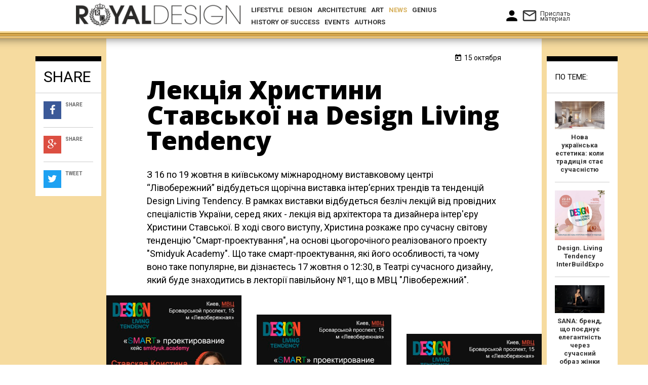

--- FILE ---
content_type: text/html; charset=UTF-8
request_url: https://royaldesign.ua/ru/lektsya-hristini-stavsko-na-design-living-tendency.bXnDn/
body_size: 17401
content:
<!DOCTYPE html>
<html>
    <head>
        <meta http-equiv="Content-Type" content="text/html; charset=utf-8" />
        <meta name="viewport" content="width=device-width, user-scalable=no" />
        <title>
    Лекція Христини Ставської на Design Living Tendency
</title>
        
    <link rel="shortcut icon" href="/upload/images/favicon/favicon_2_1434457747.ico" /> 


        
        <!-- meta -->
    <link rel="canonical" href="https://royaldesign.ua/ru/lektsya-hristini-stavsko-na-design-living-tendency.bXnDn/" />
        <meta itemprop="name" content="Royal Design (RD)"/>
    <meta itemprop="description" content="Design Living Tendency, чого очікувати від виставки в цьому році, Design Living Tendency 2019, WORKWOOD, ZEGEN, METALL DESIGN, SANDALYECI, SOLOVERO, виставка, дизайн, интерьер, украина, киев, новости, кристина ставская"/>
    <meta itemprop="image" content="/upload/images/company_web_atributes/logo/logo_495_552_2_1465208714.png/">
    <meta name="twitter:site" content="Royal Design (RD)" />
    <meta name="twitter:title" content="Лекція Христини Ставської на Design Living Tendency" />
    <meta name="twitter:description" content="Design Living Tendency, чого очікувати від виставки в цьому році, Design Living Tendency 2019, WORKWOOD, ZEGEN, METALL DESIGN, SANDALYECI, SOLOVERO, виставка, дизайн, интерьер, украина, киев, новости, кристина ставская" />
    <meta name="twitter:image:src" content="/file/495/cc/ts/nN/lektsya-hristini-stavsko-na-design-living-tendency.G5mt.jpg" />
    <meta name="twitter:domain" content="http://royaldesign.ua/ru/lektsya-hristini-stavsko-na-design-living-tendency.bXnDn/" />
    <meta property="og:site_name" content="Royal Design (RD)" />
    <meta property="og:type" content="blog_article">
    <meta property="og:title" content="Лекція Христини Ставської на Design Living Tendency" />
    <meta property="og:description" content="Design Living Tendency, чого очікувати від виставки в цьому році, Design Living Tendency 2019, WORKWOOD, ZEGEN, METALL DESIGN, SANDALYECI, SOLOVERO, виставка, дизайн, интерьер, украина, киев, новости, кристина ставская"/>
    <meta property="og:image" content="/file/495/cc/ts/nN/lektsya-hristini-stavsko-na-design-living-tendency.G5mt.jpg"/>
    <meta property="og:thumb" content="/file/495/cc/ts/nN/lektsya-hristini-stavsko-na-design-living-tendency_thumbnail.G5mt.jpg"/>
    <meta property="og:url" content="http://royaldesign.ua/ru/lektsya-hristini-stavsko-na-design-living-tendency.bXnDn/" /> 
    <meta name="google-site-verification" content="HAJN1Ga0qXeU65R4o1bWkUy9LdGtuE85wc5twqJc69k" />
    <meta name="js-recaptcha-key" id="js-recaptcha-key" content="6Lf73GQUAAAAAIMH9TwqqFkkeb-6EMtAXqBG57cn" />
    <meta name="keywords" content="Design Living Tendency, чого очікувати від виставки в цьому році, Design Living Tendency 2019, WORKWOOD, ZEGEN, METALL DESIGN, SANDALYECI, SOLOVERO, виставка, дизайн, интерьер, украина, киев, новости, кристина ставская Лекція Христини Ставської на Design Living Tendency Royal Design (RD)">
    <link rel="canonical" href="https://royaldesign.ua/ru/lektsya-hristini-stavsko-na-design-living-tendency.bXnDn/" />
    <script type="application/ld+json">
        {
          "@context": "https://schema.org",
          "@type": "WebSite",
          "url": "http://royaldesign.ua/",
          "potentialAction": {
            "@type": "SearchAction",
            "target": "http://royaldesign.ua/ru/search/?q={search_term_string}",
            "query-input": "required name=search_term_string"
          }
        }
    </script>
    <script>
        var cpAppLanguageCode = "ru";
                    var cpAppTinyMCELanguage = "https://royaldesign.ua/templates/RoyalDesign3_0_2/assets/node_modules/tinymce-i18n/langs/ru.js";
            </script> 
    <script type="application/ld+json">
        {
        "@context": "https://schema.org",
        "@type": "BreadcrumbList",
        "itemListElement": [{
            "@type": "ListItem",
            "position": 1,
            "name": "Lifestyle",
            "item": "http://royaldesign.ua/ru/lektsya-hristini-stavsko-na-design-living-tendency.bXnDn/ru/lifestyle.xXTBK/"
            },{
            "@type": "ListItem",
            "position": 2,
            "name": "Interior",
            "item": "http://royaldesign.ua/ru/lektsya-hristini-stavsko-na-design-living-tendency.bXnDn/ru/interer.xXT8H/"
            },{
            "@type": "ListItem",
            "position": 3,
            "name": "Architecture",
            "item": "http://royaldesign.ua/ru/lektsya-hristini-stavsko-na-design-living-tendency.bXnDn/ru/arhitektura.xXT83/"
            },{
            "@type": "ListItem",
            "position": 4,
            "name": "Design",
            "item": "http://royaldesign.ua/ru/lektsya-hristini-stavsko-na-design-living-tendency.bXnDn/ru/dizajn.xXT8z/"
            },{
            "@type": "ListItem",
            "position": 5,
            "name": "News",
            "item": "http://royaldesign.ua/ru/lektsya-hristini-stavsko-na-design-living-tendency.bXnDn/ru/Novosti.xXbBK/"
            },{
            "@type": "ListItem",
            "position": 6,
            "name": "Architects",
            "item": "http://royaldesign.ua/ru/lektsya-hristini-stavsko-na-design-living-tendency.bXnDn/ru/arhitektory.xXTMT/"
            },{
            "@type": "ListItem",
            "position": 7,
            "name": "History of success",
            "item": "http://royaldesign.ua/ru/lektsya-hristini-stavsko-na-design-living-tendency.bXnDn/ru/istoriya-uspeha.xXtRs/"
            },{
            "@type": "ListItem",
            "position": 8,
            "name": "Events",
            "item": "http://royaldesign.ua/ru/lektsya-hristini-stavsko-na-design-living-tendency.bXnDn/ru/sobyitiya.xXbBL/"
            },{
            "@type": "ListItem",
            "position": 9,
            "name": "Team",
            "item": "http://royaldesign.ua/ru/lektsya-hristini-stavsko-na-design-living-tendency.bXnDn/ru/komanda.xXTMX/"
            }]
          }
    </script>
    <script type="text/javascript" src="/templates/RoyalDesign3_0_2/assets/node_modules/jquery/dist/jquery.js"></script>
    <link href="/templates/RoyalDesign3_0_2/assets/css/global.css" rel="stylesheet" type="text/css" />
    <script type="text/javascript" src="/templates/RoyalDesign3_0_2/assets/js/global.js"></script>
    <script type="text/javascript" src="/templates/RoyalDesign3_0_2/assets/node_modules/malihu-custom-scrollbar-plugin/jquery.mCustomScrollbar.js"></script>
    <link href="/templates/RoyalDesign3_0_2/assets/node_modules/malihu-custom-scrollbar-plugin/jquery.mCustomScrollbar.css" rel="stylesheet" type="text/css" /> 
    <!-- editor -->
    <script type="text/javascript" src="/templates/RoyalDesign3_0_2/assets/js/photoswipe-index.js"></script>
    <script type="text/javascript" src="/templates/RoyalDesign3_0_2/assets/node_modules/photoswipe/dist/photoswipe.min.js"></script>
    <script type="text/javascript" src="/templates/RoyalDesign3_0_2/assets/node_modules/photoswipe/dist/photoswipe-ui-default.min.js"></script>
    <link href="/templates/RoyalDesign3_0_2/assets/node_modules/@bravocms/editor/css/custom-article.css" rel="stylesheet" type="text/css" /> 
    <link href="/templates/RoyalDesign3_0_2/assets/node_modules/@bravocms/editor/css/grid.css" rel="stylesheet" type="text/css" />  
    <script type="text/javascript" src="/templates/RoyalDesign3_0_2/assets/node_modules/swiper/dist/js/swiper.js"></script>
    <link href="/templates/RoyalDesign3_0_2/assets/node_modules/swiper/dist/css/swiper.css" rel="stylesheet" type="text/css" /> 
    <link href="/templates/RoyalDesign3_0_2/assets/node_modules/photoswipe/dist/photoswipe.css" rel="stylesheet" type="text/css" /> 
    <link href="/templates/RoyalDesign3_0_2/assets/node_modules/photoswipe/dist/default-skin/default-skin.css" rel="stylesheet" type="text/css" /> 
                    <link href="/templates/RoyalDesign3_0_2/assets/css/scheme/gold.css" rel="stylesheet" type="text/css" />
        <script type="text/javascript">var t = {_codes: {"\u0417\u0430\u0433\u0440\u0443\u0437\u0438\u0442\u044c":"\u0417\u0430\u0433\u0440\u0443\u0437\u0438\u0442\u044c","\u0421\u043a\u0430\u0447\u0430\u0442\u044c":"\u0421\u043a\u0430\u0447\u0430\u0442\u044c","Unsaved_data_will_be_lost_Proceed":"\u041d\u0435\u0441\u043e\u0445\u0440\u0430\u043d\u0435\u043d\u043d\u044b\u0435 \u0434\u0430\u043d\u043d\u044b\u0435 \u0431\u0443\u0434\u0443\u0442 \u0443\u0442\u0435\u0440\u044f\u043d\u044b. \u041f\u0440\u043e\u0434\u043e\u043b\u0436\u0438\u0442\u044c?","Domain_is_busy":"\u0414\u043e\u043c\u0435\u043d \u0437\u0430\u043d\u044f\u0442","Pay_for_domain":"\u041e\u043f\u043b\u0430\u0442\u0438\u0442\u044c \u0440\u0435\u0433\u0438\u0441\u0442\u0440\u0430\u0446\u0438\u044e \u0434\u043e\u043c\u0435\u043d\u0430 \u0441 \u043b\u0438\u0447\u043d\u043e\u0433\u043e \u0441\u0447\u0435\u0442\u0430","Not_available_for_registration":"\u041d\u0435 \u0434\u043e\u0441\u0442\u0443\u043f\u0435\u043d \u0434\u043b\u044f \u0440\u0435\u0433\u0438\u0441\u0442\u0440\u0430\u0446\u0438\u0438","Hide_from_site":"\u0421\u043a\u0440\u044b\u0442\u044c \u0441 \u0441\u0430\u0439\u0442\u0430","Show_on_site":"\u041f\u043e\u043a\u0430\u0437\u0430\u0442\u044c \u043d\u0430 \u0441\u0430\u0439\u0442\u0435","Ban":"\u0417\u0430\u0431\u0430\u043d\u0438\u0442\u044c","Approve":"\u041e\u0434\u043e\u0431\u0440\u0438\u0442\u044c","Remove_from_export":"\u0423\u0434\u0430\u043b\u0438\u0442\u044c \u0438\u0437 \u044d\u043a\u0441\u043f\u043e\u0440\u0442\u0430","Please_enter_your_company_name_for_all_active_languages":"\u0423\u043a\u0430\u0436\u0438\u0442\u0435 \u043d\u0430\u0437\u0432\u0430\u043d\u0438\u0435 \u043a\u043e\u043c\u043f\u0430\u043d\u0438\u0438 \u0434\u043b\u044f \u0432\u0441\u0435\u0445 \u0430\u043a\u0442\u0438\u0432\u043d\u044b\u0445 \u044f\u0437\u044b\u043a\u043e\u0432!","You_have_chosen":"\u0412\u044b \u0432\u044b\u0431\u0440\u0430\u043b\u0438 \u0441\u043b\u0438\u0448\u043a\u043e\u043c \u0434\u043b\u0438\u043d\u043d\u044b\u0439 \u043f\u0435\u0440\u0438\u043e\u0434, \u0431\u0443\u0434\u0443\u0442 \u0434\u043e\u0431\u0430\u0432\u043b\u0435\u043d\u0438 \u0442\u043e\u043b\u044c\u043a\u043e \u043f\u043e\u0441\u043b\u0435\u0434\u0438\u0435 31 \u0434\u0435\u043d\u044c. \u041e\u0441\u0442\u0430\u043b\u044c\u043d\u0438\u0435 \u0434\u0430\u0442\u0438 \u0434\u043e\u0431\u0430\u0432\u043b\u0435\u043d\u044b \u043d\u0435 \u0431\u0443\u0434\u0443\u0442. \u041f\u0440\u043e\u0434\u043e\u043b\u0436\u0438\u0442\u044c?","\u041e\u0442\u043b\u0438\u0447\u043d\u043e!":"\u041e\u0442\u043b\u0438\u0447\u043d\u043e!","Delete":"\u0423\u0434\u0430\u043b\u0438\u0442\u044c","\u0417\u0430\u0433\u0440\u0443\u0437\u043a\u0430 \u043d\u0430\u0447\u043d\u0435\u0442\u0441\u044f \u043a\u0430\u043a \u0442\u043e\u043b\u044c\u043a\u043e \u043e\u0442\u043f\u0443\u0441\u0442\u0438\u0442\u0435 \u043a\u043d\u043e\u043f\u043a\u0443 \u043c\u044b\u0448\u0438.":"\u0417\u0430\u0433\u0440\u0443\u0437\u043a\u0430 \u043d\u0430\u0447\u043d\u0435\u0442\u0441\u044f \u043a\u0430\u043a \u0442\u043e\u043b\u044c\u043a\u043e \u043e\u0442\u043f\u0443\u0441\u0442\u0438\u0442\u0435 \u043a\u043d\u043e\u043f\u043a\u0443 \u043c\u044b\u0448\u0438.","\u0417\u0430\u0433\u0440\u0443\u0437\u043a\u0430:":"\u0417\u0430\u0433\u0440\u0443\u0437\u043a\u0430:","\u0423\u0434\u0430\u043b\u0438\u0442\u044c? \u0418\u0441\u043f\u043e\u043b\u044c\u0437\u0443\u0439\u0442\u0435 \u043a\u043b\u0430\u0432\u0438\u0448\u0443 'Shift' \u0447\u0442\u043e\u0431\u044b \u0443\u0434\u0430\u043b\u044f\u0442\u044c \u0431\u0435\u0437 \u043f\u0440\u0435\u0434\u0443\u043f\u0440\u0435\u0436\u0434\u0435\u043d\u0438\u044f.":"\u0423\u0434\u0430\u043b\u0438\u0442\u044c?\n\u0418\u0441\u043f\u043e\u043b\u044c\u0437\u0443\u0439\u0442\u0435 \u043a\u043b\u0430\u0432\u0438\u0448\u0443 'Shift' \u0447\u0442\u043e\u0431\u044b \u0443\u0434\u0430\u043b\u044f\u0442\u044c \u0431\u0435\u0437 \u043f\u0440\u0435\u0434\u0443\u043f\u0440\u0435\u0436\u0434\u0435\u043d\u0438\u044f.","\u0412\u044b \u043d\u0435 \u0432\u044b\u0431\u0440\u0430\u043b\u0438 \u043d\u0438 \u043e\u0434\u043d\u043e\u0433\u043e \u0437\u0430\u0433\u0440\u0443\u0436\u0435\u043d\u043d\u043e\u0433\u043e \u0444\u043e\u0442\u043e, \u043f\u043e\u044d\u0442\u043e\u043c\u0443 \u043d\u0430 \u0441\u0430\u0439\u0442\u0435 \u043e\u043d\u0438 \u043d\u0435 \u043e\u0442\u043e\u0431\u0440\u0430\u0437\u044f\u0442\u0441\u044f. \u041f\u0440\u043e\u0434\u043e\u043b\u0436\u0438\u0442\u044c?":"\u0412\u044b \u043d\u0435 \u0432\u044b\u0431\u0440\u0430\u043b\u0438 \u043d\u0438 \u043e\u0434\u043d\u043e\u0433\u043e \u0437\u0430\u0433\u0440\u0443\u0436\u0435\u043d\u043d\u043e\u0433\u043e \u0444\u043e\u0442\u043e, \u043f\u043e\u044d\u0442\u043e\u043c\u0443 \u043d\u0430 \u0441\u0430\u0439\u0442\u0435 \u043e\u043d\u0438 \u043d\u0435 \u043e\u0442\u043e\u0431\u0440\u0430\u0437\u044f\u0442\u0441\u044f. \u041f\u0440\u043e\u0434\u043e\u043b\u0436\u0438\u0442\u044c?","\u0420\u0435\u0434\u0430\u043a\u0442\u0438\u0440\u043e\u0432\u0430\u043d\u0438\u0435 \u0434\u0430\u043d\u043d\u044b\u0445 \u0444\u0430\u0439\u043b\u0430":"\u0420\u0435\u0434\u0430\u043a\u0442\u0438\u0440\u043e\u0432\u0430\u043d\u0438\u0435 \u0434\u0430\u043d\u043d\u044b\u0445 \u0444\u0430\u0439\u043b\u0430","\u041d\u0435\u0442 \u0444\u0430\u0439\u043b\u043e\u0432, \u0434\u043b\u044f \u043d\u0430\u0447\u0430\u043b\u0430 \u0437\u0430\u0433\u0440\u0443\u0437\u0438\u0442\u0435 \u0447\u0442\u043e-\u0442\u043e":"\u041d\u0435\u0442 \u0444\u0430\u0439\u043b\u043e\u0432, \u0434\u043b\u044f \u043d\u0430\u0447\u0430\u043b\u0430 \u0437\u0430\u0433\u0440\u0443\u0437\u0438\u0442\u0435 \u0447\u0442\u043e-\u0442\u043e","\u0412\u044b\u0431\u0435\u0440\u0438\u0442\u0435 \u0444\u0430\u0439\u043b, \u043a\u043b\u0438\u043a\u043d\u0443\u0432 \u043f\u043e \u043d\u0435\u043c\u0443":"\u0412\u044b\u0431\u0435\u0440\u0438\u0442\u0435 \u0444\u0430\u0439\u043b, \u043a\u043b\u0438\u043a\u043d\u0443\u0432 \u043f\u043e \u043d\u0435\u043c\u0443","\u0427\u0442\u043e\u0431\u044b \u0438\u0437\u043c\u0435\u043d\u0438\u0442\u044c \u0432\u044b\u0434\u0435\u043b\u0435\u043d\u0438\u0435, \u043a\u043b\u0438\u043a\u043d\u0438\u0442\u0435 \u043f\u043e \u0444\u0430\u0439\u043b\u0443 \u0438\u043b\u0438 \u0432\u044b\u0434\u0435\u043b\u0438\u0442\u0435 \u0444\u0430\u0439\u043b\u044b, \u0437\u0430\u0436\u0430\u0432 \u043a\u043d\u043e\u043f\u043a\u0443 \u043c\u044b\u0448\u0438":"\u0427\u0442\u043e\u0431\u044b \u0438\u0437\u043c\u0435\u043d\u0438\u0442\u044c \u0432\u044b\u0434\u0435\u043b\u0435\u043d\u0438\u0435, \u043a\u043b\u0438\u043a\u043d\u0438\u0442\u0435 \u043f\u043e \u0444\u0430\u0439\u043b\u0443 \u0438\u043b\u0438 \u0432\u044b\u0434\u0435\u043b\u0438\u0442\u0435 \u0444\u0430\u0439\u043b\u044b, \u0437\u0430\u0436\u0430\u0432 \u043a\u043d\u043e\u043f\u043a\u0443 \u043c\u044b\u0448\u0438","\u0427\u0442\u043e\u0431\u044b \u0438\u0437\u043c\u0435\u043d\u0438\u0442\u044c \u0432\u044b\u0434\u0435\u043b\u0435\u043d\u0438\u0435, \u043a\u043b\u0438\u043a\u043d\u0438\u0442\u0435 \u043f\u043e \u0444\u0430\u0439\u043b\u0443":"\u0427\u0442\u043e\u0431\u044b \u0438\u0437\u043c\u0435\u043d\u0438\u0442\u044c \u0432\u044b\u0434\u0435\u043b\u0435\u043d\u0438\u0435, \u043a\u043b\u0438\u043a\u043d\u0438\u0442\u0435 \u043f\u043e \u0444\u0430\u0439\u043b\u0443","\u041f\u043e\u0434\u0442\u0432\u0435\u0440\u0434\u0438\u0442\u044c \u0432\u044b\u0431\u043e\u0440":"\u041f\u043e\u0434\u0442\u0432\u0435\u0440\u0434\u0438\u0442\u044c \u0432\u044b\u0431\u043e\u0440","\u0444\u0430\u0439\u043b\u0430\/\u043e\u0432":"\u0444\u0430\u0439\u043b\u0430\/\u043e\u0432","\u041f\u043e\u0434\u0442\u0432\u0435\u0440\u0434\u0438\u0442\u044c \u0438\u0437\u043c\u0435\u043d\u0435\u043d\u0438\u044f(\u0421\u043d\u044f\u0442\u044c \u0432\u044b\u0431\u043e\u0440)":"\u041f\u043e\u0434\u0442\u0432\u0435\u0440\u0434\u0438\u0442\u044c \u0438\u0437\u043c\u0435\u043d\u0435\u043d\u0438\u044f(\u0421\u043d\u044f\u0442\u044c \u0432\u044b\u0431\u043e\u0440)","\u0414\u043e\u0431\u0430\u0432\u0438\u0442\u044c \u0432 \u043a\u043e\u043b\u043b\u0435\u043a\u0446\u0438\u044e":"\u0414\u043e\u0431\u0430\u0432\u0438\u0442\u044c \u0432 \u043a\u043e\u043b\u043b\u0435\u043a\u0446\u0438\u044e","\u0412\u0441\u0435 \u0444\u0430\u0439\u043b\u044b":"\u0412\u0441\u0435 \u0444\u0430\u0439\u043b\u044b","\u0421\u0441\u044b\u043b\u043a\u0430 \u043d\u0430 \u0444\u0430\u0439\u043b \u0432 \u0438\u043d\u0442\u0435\u0440\u043d\u0435\u0442\u0435":"\u0421\u0441\u044b\u043b\u043a\u0430 \u043d\u0430 \u0444\u0430\u0439\u043b \u0432 \u0438\u043d\u0442\u0435\u0440\u043d\u0435\u0442\u0435","\u0412\u044b\u0431\u0440\u0430\u0442\u044c \u0444\u0430\u0439\u043b\u044b \u0434\u043b\u044f \u0437\u0430\u0433\u0440\u0443\u0437\u043a\u0438":"\u0412\u044b\u0431\u0440\u0430\u0442\u044c \u0444\u0430\u0439\u043b\u044b \u0434\u043b\u044f \u0437\u0430\u0433\u0440\u0443\u0437\u043a\u0438","\u0417\u0430\u043a\u0440\u044b\u0442\u044c":"\u0417\u0430\u043a\u0440\u044b\u0442\u044c","\u041e\u043f\u0438\u0441\u0430\u043d\u0438\u0435 \u0438\u0437\u043e\u0431\u0440\u0430\u0436\u0435\u043d\u0438\u044f":"\u041e\u043f\u0438\u0441\u0430\u043d\u0438\u0435 \u0438\u0437\u043e\u0431\u0440\u0430\u0436\u0435\u043d\u0438\u044f","edit":"\u0420\u0435\u0434\u0430\u043a\u0442\u0438\u0440\u043e\u0432\u0430\u0442\u044c","\u0421\u043e\u0440\u0442\u0438\u0440\u043e\u0432\u0430\u0442\u044c \u0438\u0437\u043e\u0431\u0440\u0430\u0436\u0435\u043d\u0438\u044f":"\u0421\u043e\u0440\u0442\u0438\u0440\u043e\u0432\u0430\u0442\u044c \u0438\u0437\u043e\u0431\u0440\u0430\u0436\u0435\u043d\u0438\u044f","Zoom_out_map":"\u0423\u043c\u0435\u043d\u044c\u0448\u0438\u0442\u044c \u043a\u0430\u0440\u0442\u0443","\u0420\u0435\u0434\u0430\u043a\u0442\u0438\u0440\u043e\u0432\u0430\u0442\u044c \u0438\u0437\u043e\u0431\u0440\u0430\u0436\u0435\u043d\u0438\u0435":"\u0420\u0435\u0434\u0430\u043a\u0442\u0438\u0440\u043e\u0432\u0430\u0442\u044c \u0438\u0437\u043e\u0431\u0440\u0430\u0436\u0435\u043d\u0438\u0435","\u0418\u0434\u0435\u0442 \u0437\u0430\u0433\u0440\u0443\u0437\u043a\u0430 \u0444\u0430\u0439\u043b\u043e\u0432":"\u0418\u0434\u0435\u0442 \u0437\u0430\u0433\u0440\u0443\u0437\u043a\u0430 \u0444\u0430\u0439\u043b\u043e\u0432","\u041e\u0442\u043a\u0440\u044b\u0442\u044c \u0432 \u043d\u043e\u0432\u043e\u043c \u043e\u043a\u043d\u0435":"\u041e\u0442\u043a\u0440\u044b\u0442\u044c \u0432 \u043d\u043e\u0432\u043e\u043c \u043e\u043a\u043d\u0435","\u0414\u043e\u0431\u0430\u0432\u043b\u0435\u043d\u043e":"\u0414\u043e\u0431\u0430\u0432\u043b\u0435\u043d\u043e","\u041d\u0430\u0437\u0432\u0430\u043d\u0438\u0435 \u0444\u0430\u0439\u043b\u0430":"\u041d\u0430\u0437\u0432\u0430\u043d\u0438\u0435 \u0444\u0430\u0439\u043b\u0430","\u0421\u0441\u044b\u043b\u043a\u0430 \u0434\u043b\u044f \u043f\u0435\u0440\u0435\u0445\u043e\u0434\u0430":"\u0421\u0441\u044b\u043b\u043a\u0430 \u0434\u043b\u044f \u043f\u0435\u0440\u0435\u0445\u043e\u0434\u0430","\u0421\u0441\u044b\u043b\u043a\u0430 \u043f\u0440\u0438 \u043a\u043b\u0438\u043a\u0435 \u043d\u0430 \u0444\u043e\u0442\u043e \u0432 \u0440\u0435\u0436\u0438\u043c\u0435":"\u0421\u0441\u044b\u043b\u043a\u0430 \u043f\u0440\u0438 \u043a\u043b\u0438\u043a\u0435 \u043d\u0430 \u0444\u043e\u0442\u043e \u0432 \u0440\u0435\u0436\u0438\u043c\u0435","\u0441\u043b\u0430\u0439\u0434\u0435\u0440":"\u0441\u043b\u0430\u0439\u0434\u0435\u0440","\u0438":"\u0438","\u0433\u0430\u043b\u0435\u0440\u0435\u044f":"\u0433\u0430\u043b\u0435\u0440\u0435\u044f","\u0421\u0441\u044b\u043b\u043a\u0430 \u043d\u0430 \u0438\u0441\u0442\u043e\u0447\u043d\u0438\u043a":"\u0421\u0441\u044b\u043b\u043a\u0430 \u043d\u0430 \u0438\u0441\u0442\u043e\u0447\u043d\u0438\u043a","\u0423\u043a\u0430\u0436\u0438\u0442\u0435 \u0441\u0441\u044b\u043b\u043a\u0443 \u043f\u0440\u043e\u0438\u0441\u0445\u043e\u0436\u0434\u0435\u043d\u0438\u044f \u0444\u043e\u0442\u043e":"\u0423\u043a\u0430\u0436\u0438\u0442\u0435 \u0441\u0441\u044b\u043b\u043a\u0443 \u043f\u0440\u043e\u0438\u0441\u0445\u043e\u0436\u0434\u0435\u043d\u0438\u044f \u0444\u043e\u0442\u043e","\u0414\u0430\u0442\u0430 \u0441\u044a\u0435\u043c\u043a\u0438":"\u0414\u0430\u0442\u0430 \u0441\u044a\u0435\u043c\u043a\u0438","\u041c\u0435\u0441\u0442\u043e \u0441\u044a\u0435\u043c\u043a\u0438":"\u041c\u0435\u0441\u0442\u043e \u0441\u044a\u0435\u043c\u043a\u0438","\u0428\u0438\u0440\u043e\u0442\u0430":"\u0428\u0438\u0440\u043e\u0442\u0430","\u0414\u043e\u043b\u0433\u043e\u0442\u0430":"\u0414\u043e\u043b\u0433\u043e\u0442\u0430","\u041e\u043f\u0438\u0441\u0430\u043d\u0438\u0435 \u0444\u043e\u0442\u043e\u0433\u0440\u0430\u0444\u0438\u0438":"\u041e\u043f\u0438\u0441\u0430\u043d\u0438\u0435 \u0444\u043e\u0442\u043e\u0433\u0440\u0430\u0444\u0438\u0438","Previous":"\u041f\u0440\u0435\u0434\u044b\u0434\u0443\u0449\u0438\u0439","Start slideshow":"\u041d\u0430\u0447\u0430\u0442\u044c \u0441\u043b\u0430\u0439\u0434-\u0448\u043e\u0443","Next":"\u0421\u043b\u0435\u0434\u0443\u044e\u0449\u0438\u0439","Toggle size":"\u041f\u0435\u0440\u0435\u043a\u043b\u044e\u0447\u0438\u0442\u044c \u0440\u0430\u0437\u043c\u0435\u0440","Close":"\u0417\u0430\u043a\u0440\u044b\u0442\u044c","Share":"\u041f\u043e\u0434\u0435\u043b\u0438\u0442\u044c\u0441\u044f","Toggle fullscreen":"\u0412\u043a\u043b\u044e\u0447\u0438\u0442\u044c \u043f\u043e\u043b\u043d\u043e\u044d\u043a\u0440\u0430\u043d\u043d\u044b\u0439 \u0440\u0435\u0436\u0438\u043c","Zoom in\/out":"\u0423\u0432\u0435\u043b\u0438\u0447\u0438\u0442\u044c \/ \u0443\u043c\u0435\u043d\u044c\u0448\u0438\u0442\u044c","Previous (arrow left)":"\u041d\u0430\u0437\u0430\u0434 (\u0441\u0442\u0440\u0435\u043b\u043a\u0430 \u0432\u043b\u0435\u0432\u043e)","Next (arrow right)":"\u0414\u0430\u043b\u0435\u0435 (\u0441\u0442\u0440\u0435\u043b\u043a\u0430 \u0432\u043f\u0440\u0430\u0432\u043e)","\u0422\u043e\u0432\u0430\u0440\u044b":"\u0422\u043e\u0432\u0430\u0440\u044b","\u0411\u0440\u0435\u043d\u0434\u044b":"\u0411\u0440\u0435\u043d\u0434\u044b","\u0424\u043e\u0442\u043e\u0430\u043b\u044c\u0431\u043e\u043c\u044b":"\u0424\u043e\u0442\u043e\u0430\u043b\u044c\u0431\u043e\u043c\u044b","\u0424\u043e\u0442\u043e\u0433\u0430\u043b\u0435\u0440\u0435\u044f":"\u0424\u043e\u0442\u043e\u0433\u0430\u043b\u0435\u0440\u0435\u044f","\u0421\u0442\u0430\u0442\u044c\u0438":"\u0421\u0442\u0430\u0442\u044c\u0438","\u041e\u0442\u0437\u044b\u0432\u044b":"\u041e\u0442\u0437\u044b\u0432\u044b","\u0421\u043e\u0431\u044b\u0442\u0438\u044f":"\u0421\u043e\u0431\u044b\u0442\u0438\u044f","\u0421\u043e\u0442\u0440\u0443\u0434\u043d\u0438\u043a\u0438":"\u0421\u043e\u0442\u0440\u0443\u0434\u043d\u0438\u043a\u0438","\u0424\u043e\u0440\u043c\u0430":"\u0424\u043e\u0440\u043c\u0430","\u041a\u0430\u0442\u0430\u043b\u043e\u0433":"\u041a\u0430\u0442\u0430\u043b\u043e\u0433","Youtube \u0432\u0438\u0434\u0435\u043e":"Youtube \u0432\u0438\u0434\u0435\u043e","Instagram \u0444\u043e\u0442\u043e":"Instagram \u0444\u043e\u0442\u043e","Vk \u0444\u043e\u0442\u043e":"Vk \u0444\u043e\u0442\u043e","Vk \u043f\u043e\u0441\u0442\/\u043e\u043f\u0440\u043e\u0441":"Vk \u043f\u043e\u0441\u0442\/\u043e\u043f\u0440\u043e\u0441","\u0413\u043e\u043b\u043e\u0441\u043e\u0432\u0430\u043d\u0438\u0435":"\u0413\u043e\u043b\u043e\u0441\u043e\u0432\u0430\u043d\u0438\u0435","\u041f\u043e\u0434\u043f\u0438\u0441\u0447\u0438\u043a\u043e\u0432":"\u041f\u043e\u0434\u043f\u0438\u0441\u0447\u0438\u043a\u043e\u0432","Instagram \u043f\u0440\u043e\u0444\u0438\u043b\u044c":"Instagram \u043f\u0440\u043e\u0444\u0438\u043b\u044c","\u0414\u0435\u044f\u043a\u0456 \u0431\u043b\u043e\u043a\u0438 \u043d\u0435 \u043f\u043e\u043c\u0456\u0449\u0430\u044e\u0442\u044c\u0441\u044f \u0443 \u0432\u0438\u0431\u0440\u0430\u043d\u0443 \u0441\u0456\u0442\u043a\u0443. \u041f\u0440\u043e\u0434\u043e\u0432\u0436\u0438\u0442\u0438 \u0437 \u0432\u0442\u0440\u0430\u0442\u043e\u044e \u0431\u043b\u043e\u043a\u0456\u0432?":"","\u041d\u0435 \u0443\u043a\u0430\u0437\u0430\u043d\u043e \u0438\u043c\u044f \u0448\u0430\u0431\u043b\u043e\u043d\u0430. \u0423\u043a\u0430\u0436\u0438\u0442\u0435 \u043f\u043e\u0436\u0430\u043b\u0443\u0439\u0441\u0442\u0430 \u0438\u043c\u044f.":"\u041d\u0435 \u0443\u043a\u0430\u0437\u0430\u043d\u043e \u0438\u043c\u044f \u0448\u0430\u0431\u043b\u043e\u043d\u0430. \u0423\u043a\u0430\u0436\u0438\u0442\u0435 \u043f\u043e\u0436\u0430\u043b\u0443\u0439\u0441\u0442\u0430 \u0438\u043c\u044f.","\u0418\u0441\u043f\u043e\u043b\u044c\u0437\u043e\u0432\u0430\u0442\u044c \u0448\u0430\u0431\u043b\u043e\u043d":"\u0418\u0441\u043f\u043e\u043b\u044c\u0437\u043e\u0432\u0430\u0442\u044c \u0448\u0430\u0431\u043b\u043e\u043d","\u0421\u043e\u0437\u0434\u0430\u0442\u044c \u0448\u0430\u0431\u043b\u043e\u043d":"\u0421\u043e\u0437\u0434\u0430\u0442\u044c \u0448\u0430\u0431\u043b\u043e\u043d","\u0414\u043e\u0431\u0430\u0432\u0438\u0442\u044c \u0441\u0435\u043a\u0446\u0438\u044e \u0441 \u043a\u043e\u043d\u0442\u0435\u043d\u0442\u043e\u043c":"\u0414\u043e\u0431\u0430\u0432\u0438\u0442\u044c \u0441\u0435\u043a\u0446\u0438\u044e \u0441 \u043a\u043e\u043d\u0442\u0435\u043d\u0442\u043e\u043c","\u041a\u043e\u043f\u0438\u0440\u043e\u0432\u0430\u0442\u044c":"\u041a\u043e\u043f\u0438\u0440\u043e\u0432\u0430\u0442\u044c","\u0412\u0441\u0442\u0430\u0432\u0438\u0442\u044c":"\u0412\u0441\u0442\u0430\u0432\u0438\u0442\u044c","\u0420\u0435\u0434\u0430\u043a\u0442\u0438\u0440\u043e\u0432\u0430\u0442\u044c":"\u0420\u0435\u0434\u0430\u043a\u0442\u0438\u0440\u043e\u0432\u0430\u0442\u044c","\u0417\u0430\u0433\u043e\u043b\u043e\u0432\u043e\u043a":"\u0417\u0430\u0433\u043e\u043b\u043e\u0432\u043e\u043a","\u0422\u0435\u043a\u0441\u0442":"\u0422\u0435\u043a\u0441\u0442","\u0421\u043f\u0438\u0441\u043e\u043a":"\u0421\u043f\u0438\u0441\u043e\u043a","\u0418\u0437\u043e\u0431\u0440\u0430\u0436\u0435\u043d\u0438\u0435":"\u0418\u0437\u043e\u0431\u0440\u0430\u0436\u0435\u043d\u0438\u0435","\u0422\u0430\u0431\u043b\u0438\u0446\u0430":"\u0422\u0430\u0431\u043b\u0438\u0446\u0430","\u0426\u0438\u0442\u0430\u0442\u0430":"\u0426\u0438\u0442\u0430\u0442\u0430","\u041d\u0430\u0441\u0442\u0440\u043e\u0439\u043a\u0438":"\u041d\u0430\u0441\u0442\u0440\u043e\u0439\u043a\u0438","\u0414\u043e\u0431\u0430\u0432\u0438\u0442\u044c \u0441\u0435\u043a\u0446\u0438\u044e":"\u0414\u043e\u0431\u0430\u0432\u0438\u0442\u044c \u0441\u0435\u043a\u0446\u0438\u044e","\u0414\u043e\u0431\u0430\u0432\u0438\u0442\u044c \u0431\u043b\u043e\u043a":"\u0414\u043e\u0431\u0430\u0432\u0438\u0442\u044c \u0431\u043b\u043e\u043a","\u0424\u043e\u043d\u043e\u0432\u044b\u0439 \u0446\u0432\u0435\u0442":"\u0424\u043e\u043d\u043e\u0432\u044b\u0439 \u0446\u0432\u0435\u0442","\u0424\u043e\u043d\u043e\u0432\u0430\u044f \u043a\u0430\u0440\u0442\u0438\u043d\u043a\u0430":"\u0424\u043e\u043d\u043e\u0432\u0430\u044f \u043a\u0430\u0440\u0442\u0438\u043d\u043a\u0430","\u0418\u0437\u043c\u0435\u043d\u0438\u0442\u044c \u0442\u0438\u043f":"\u0418\u0437\u043c\u0435\u043d\u0438\u0442\u044c \u0442\u0438\u043f","\u0421\u043a\u0440\u044b\u0442\u044c\/\u041f\u043e\u043a\u0430\u0437\u0430\u0442\u044c":"\u0421\u043a\u0440\u044b\u0442\u044c\/\u041f\u043e\u043a\u0430\u0437\u0430\u0442\u044c","\u041f\u0435\u0440\u0435\u043c\u0435\u0441\u0442\u0438\u0442\u044c":"\u041f\u0435\u0440\u0435\u043c\u0435\u0441\u0442\u0438\u0442\u044c","\u0412\u044b\u0431\u043e\u0440 \u0442\u0438\u043f\u0430 \u0431\u043b\u043e\u043a\u0430":"\u0412\u044b\u0431\u043e\u0440 \u0442\u0438\u043f\u0430 \u0431\u043b\u043e\u043a\u0430","\u0418\u0437\u043c\u0435\u043d\u0438\u0442\u044c \u0441\u0435\u0442\u043a\u0443":"\u0418\u0437\u043c\u0435\u043d\u0438\u0442\u044c \u0441\u0435\u0442\u043a\u0443","\u041d\u0430 \u0432\u044b\u043b\u0435\u0442":"\u041d\u0430 \u0432\u044b\u043b\u0435\u0442","\u0423\u0434\u0430\u043b\u0438\u0442\u044c \u0444\u043e\u043d":"\u0423\u0434\u0430\u043b\u0438\u0442\u044c \u0444\u043e\u043d","\u0423\u0434\u0430\u043b\u0438\u0442\u044c":"\u0423\u0434\u0430\u043b\u0438\u0442\u044c","\u041f\u043e\u043a\u0430\u0437\u0430\u0442\u044c \u043a\u043e\u0434":"\u041f\u043e\u043a\u0430\u0437\u0430\u0442\u044c \u043a\u043e\u0434","\u0421\u043b\u0430\u0439\u0434\u0435\u0440":"\u0421\u043b\u0430\u0439\u0434\u0435\u0440","\u0413\u0430\u043b\u0435\u0440\u0435\u044f":"\u0413\u0430\u043b\u0435\u0440\u0435\u044f","\u041f\u0440\u0435\u0432\u044c\u044e":"\u041f\u0440\u0435\u0432\u044c\u044e","\u0417\u0430\u0433\u0440\u0443\u0437\u0438\u0442\u044c \u0444\u043e\u0442\u043e":"\u0417\u0430\u0433\u0440\u0443\u0437\u0438\u0442\u044c \u0444\u043e\u0442\u043e","\u041e\u043f\u0438\u0441\u0430\u043d\u0438\u0435 \u0438\u0437\u043e\u0431\u0440\u0430\u0436\u0435\u043d\u0438\u044f LINKY":"\u041e\u043f\u0438\u0441\u0430\u043d\u0438\u0435 \u0438\u0437\u043e\u0431\u0440\u0430\u0436\u0435\u043d\u0438\u044f","\u0421\u0435\u043a\u0446\u0438\u044f \u043d\u0435 \u043f\u0443\u0441\u0442\u0430\u044f, \u043f\u0440\u043e\u0434\u043e\u043b\u0436\u0438\u0442\u044c \u0438 \u0443\u0434\u0430\u043b\u0438\u0442\u044c \u043a\u043e\u043d\u0442\u0435\u043d\u0442?":"\u0421\u0435\u043a\u0446\u0438\u044f \u043d\u0435 \u043f\u0443\u0441\u0442\u0430\u044f, \u043f\u0440\u043e\u0434\u043e\u043b\u0436\u0438\u0442\u044c \u0438 \u0443\u0434\u0430\u043b\u0438\u0442\u044c \u043a\u043e\u043d\u0442\u0435\u043d\u0442?","\u0420\u0435\u0434\u0430\u043a\u0442\u0438\u0440\u043e\u0432\u0430\u0442\u044c \u0438\u0437\u043e\u0431\u0440\u0430\u0436\u0435\u043d\u0438\u0435 LINKY":"\u0420\u0435\u0434\u0430\u043a\u0442\u0438\u0440\u043e\u0432\u0430\u0442\u044c \u0438\u0437\u043e\u0431\u0440\u0430\u0436\u0435\u043d\u0438\u0435","\u0412\u044b\u0431\u043e\u0440 \u0448\u0430\u0431\u043b\u043e\u043d\u0430 \u043a\u043e\u043d\u0442\u0435\u043d\u0442\u0430":"\u0412\u044b\u0431\u043e\u0440 \u0448\u0430\u0431\u043b\u043e\u043d\u0430 \u043a\u043e\u043d\u0442\u0435\u043d\u0442\u0430","\u0412\u0441\u0435":"\u0412\u0441\u0435","\u041b\u0438\u0447\u043d\u044b\u0435":"\u041b\u0438\u0447\u043d\u044b\u0435","\u0421\u0438\u0441\u0442\u0435\u043c\u043d\u044b\u0435":"\u0421\u0438\u0441\u0442\u0435\u043c\u043d\u044b\u0435","\u0411\u0435\u0437 \u0433\u0440\u0443\u043f\u044b":"\u0411\u0435\u0437 \u0433\u0440\u0443\u043f\u044b","\u0421\u0438\u0441\u0442\u0435\u043c\u043d\u044b\u0439":"\u0421\u0438\u0441\u0442\u0435\u043c\u043d\u044b\u0439","\u041b\u0438\u0447\u043d\u044b\u0439":"\u041b\u0438\u0447\u043d\u044b\u0439","\u041e\u0442\u043c\u0435\u043d\u0430":"\u041e\u0442\u043c\u0435\u043d\u0430","\u0421\u0442\u0430\u043d\u0438\u0446\u0430 \u043d\u0435 \u043f\u0443\u0441\u0442\u0430, \u0437\u0430\u043c\u0435\u043d\u0438\u0442\u044c \u043a\u043e\u043d\u0442\u0435\u043d\u0442 \u043d\u0430 \u043a\u043e\u043d\u0442\u0435\u043d\u0442 \u0448\u0430\u0431\u043b\u043e\u043d\u0430?":"\u0421\u0442\u0430\u043d\u0438\u0446\u0430 \u043d\u0435 \u043f\u0443\u0441\u0442\u0430, \u0437\u0430\u043c\u0435\u043d\u0438\u0442\u044c \u043a\u043e\u043d\u0442\u0435\u043d\u0442 \u043d\u0430 \u043a\u043e\u043d\u0442\u0435\u043d\u0442 \u0448\u0430\u0431\u043b\u043e\u043d\u0430?","\u0417\u0430\u0434\u0430\u0442\u044c \u0441lass":"\u0417\u0430\u0434\u0430\u0442\u044c \u0441lass","\u041d\u0435 \u043c\u043e\u0436\u0435\u0442 \u0441\u043e\u0436\u0434\u0435\u0440\u0436\u0430\u0442\u044c \u043f\u0440\u043e\u0431\u0435\u043b\u043e\u0432 \u0438 \u0437\u043d\u0430\u043a\u043e\u0432 \u043f\u0440\u0435\u043f\u0438\u043d\u0430\u043d\u0438\u044f.":"\u041d\u0435 \u043c\u043e\u0436\u0435\u0442 \u0441\u043e\u0436\u0434\u0435\u0440\u0436\u0430\u0442\u044c \u043f\u0440\u043e\u0431\u0435\u043b\u043e\u0432 \u0438 \u0437\u043d\u0430\u043a\u043e\u0432 \u043f\u0440\u0435\u043f\u0438\u043d\u0430\u043d\u0438\u044f.","\u041d\u0435 \u043c\u043e\u0436\u0435\u0442 \u0438\u0441\u043f\u043e\u043b\u044c\u0437\u043e\u0432\u0430\u0442\u044c\u0441\u044f \u043e\u0434\u043d\u043e \u0437\u043d\u0430\u0447\u0435\u043d\u0438\u0435 \u0432 \u0440\u0430\u0437\u043d\u044b\u0445 \u0441\u0435\u043a\u0446\u0438\u044f\u0445 \u043d\u0430 \u043e\u0434\u043d\u043e\u0439 \u0441\u0442\u0440\u0430\u043d\u0438\u0446\u0435.":"\u041d\u0435 \u043c\u043e\u0436\u0435\u0442 \u0438\u0441\u043f\u043e\u043b\u044c\u0437\u043e\u0432\u0430\u0442\u044c\u0441\u044f \u043e\u0434\u043d\u043e \u0437\u043d\u0430\u0447\u0435\u043d\u0438\u0435 \u0432 \u0440\u0430\u0437\u043d\u044b\u0445 \u0441\u0435\u043a\u0446\u0438\u044f\u0445 \u043d\u0430 \u043e\u0434\u043d\u043e\u0439 \u0441\u0442\u0440\u0430\u043d\u0438\u0446\u0435.","\u0421\u043b\u0443\u0436\u0438\u0442 \u0434\u043b\u044f \u0441\u043e\u0437\u0434\u0430\u043d\u0438\u044f \u044f\u043a\u043e\u0440\u043d\u044b\u0445 \u0441\u0441\u044b\u043b\u043e\u043a \u0438 \u0440\u0435\u0448\u0435\u043d\u0438\u044f \u0434\u0440\u0443\u0433\u0438\u0445 \u0437\u0430\u0434\u0430\u0447.":"\u0421\u043b\u0443\u0436\u0438\u0442 \u0434\u043b\u044f \u0441\u043e\u0437\u0434\u0430\u043d\u0438\u044f \u044f\u043a\u043e\u0440\u043d\u044b\u0445 \u0441\u0441\u044b\u043b\u043e\u043a \u0438 \u0440\u0435\u0448\u0435\u043d\u0438\u044f \u0434\u0440\u0443\u0433\u0438\u0445 \u0437\u0430\u0434\u0430\u0447.","\u041d\u0430\u0437\u0432\u0430\u043d\u0438\u0435 \u0448\u0430\u0431\u043b\u043e\u043d\u0430":"\u041d\u0430\u0437\u0432\u0430\u043d\u0438\u0435 \u0448\u0430\u0431\u043b\u043e\u043d\u0430","\u0421\u043e\u0437\u0434\u0430\u0442\u044c":"\u0421\u043e\u0437\u0434\u0430\u0442\u044c","\u0412\u044b\u0431\u043e\u0440 \u0441\u0435\u0442\u043a\u0438":"\u0412\u044b\u0431\u043e\u0440 \u0441\u0435\u0442\u043a\u0438","\u0417\u0430\u0434\u0430\u0442\u044c id":"\u0417\u0430\u0434\u0430\u0442\u044c id","ID \u0441\u0435\u043a\u0446\u0438\u0438":"ID \u0441\u0435\u043a\u0446\u0438\u0438","\u041a\u043e\u043b\u0438\u0447\u0435\u0441\u0442\u0432\u043e":"\u041a\u043e\u043b\u0438\u0447\u0435\u0441\u0442\u0432\u043e","\u0421\u0442\u0440\u0430\u043d\u0438\u0446\u044b":"\u0421\u0442\u0440\u0430\u043d\u0438\u0446\u044b","\u0410\u043b\u044c\u0431\u043e\u043c\u044b":"\u0410\u043b\u044c\u0431\u043e\u043c\u044b","\u041d\u0430\u0437\u0432\u0430\u043d\u0438\u0435":"\u041d\u0430\u0437\u0432\u0430\u043d\u0438\u0435","\u041e\u0431\u043b\u043e\u0436\u043a\u0430 (\u0441\u0436\u0430\u0442\u0430\u044f)":"\u041e\u0431\u043b\u043e\u0436\u043a\u0430 (\u0441\u0436\u0430\u0442\u0430\u044f)","\u041e\u0431\u043b\u043e\u0436\u043a\u0430 (\u043f\u043e\u043b\u043d\u0438\u0439 \u0440\u0430\u0437\u043c\u0435\u0440)":"\u041e\u0431\u043b\u043e\u0436\u043a\u0430 (\u043f\u043e\u043b\u043d\u0438\u0439 \u0440\u0430\u0437\u043c\u0435\u0440)","\u041a\u0440\u0430\u0442\u043a\u043e\u0435 \u043e\u043f\u0438\u0441\u0430\u043d\u0438\u0435":"\u041a\u0440\u0430\u0442\u043a\u043e\u0435 \u043e\u043f\u0438\u0441\u0430\u043d\u0438\u0435","\u041f\u043e\u043b\u043d\u043e\u0435 \u043e\u043f\u0438\u0441\u0430\u043d\u0438\u0435":"\u041f\u043e\u043b\u043d\u043e\u0435 \u043e\u043f\u0438\u0441\u0430\u043d\u0438\u0435","\u0420\u0430\u0441\u0448\u0438\u0440\u0435\u043d\u043d\u043e\u0435 \u043e\u043f\u0438\u0441\u0430\u043d\u0438\u0435":"\u0420\u0430\u0441\u0448\u0438\u0440\u0435\u043d\u043d\u043e\u0435 \u043e\u043f\u0438\u0441\u0430\u043d\u0438\u0435","\u041a\u043e\u043b\u0438\u0447\u0435\u0441\u0442\u0432\u043e \u0444\u043e\u0442\u043e":"\u041a\u043e\u043b\u0438\u0447\u0435\u0441\u0442\u0432\u043e \u0444\u043e\u0442\u043e","\u0412 \u0441\u043b\u0443\u0447\u0430\u0439\u043d\u043e\u043c \u043f\u043e\u0440\u044f\u0434\u043a\u0435":"\u0412 \u0441\u043b\u0443\u0447\u0430\u0439\u043d\u043e\u043c \u043f\u043e\u0440\u044f\u0434\u043a\u0435","\u0414\u0430\u0442\u0430 \u0441\u043e\u0437\u0434\u0430\u043d\u0438\u044f":"\u0414\u0430\u0442\u0430 \u0441\u043e\u0437\u0434\u0430\u043d\u0438\u044f","\u0414\u0430\u0442\u0430 \u043e\u0431\u043d\u043e\u0432\u043b\u0435\u043d\u0438\u044f":"\u0414\u0430\u0442\u0430 \u043e\u0431\u043d\u043e\u0432\u043b\u0435\u043d\u0438\u044f","\u041a\u043e\u043b\u0438\u0447\u0435\u0441\u0442\u0432\u043e \u0444\u043e\u0442\u043e \u0430\u043b\u044c\u0431\u043e\u043c\u0430":"\u041a\u043e\u043b\u0438\u0447\u0435\u0441\u0442\u0432\u043e \u0444\u043e\u0442\u043e \u0430\u043b\u044c\u0431\u043e\u043c\u0430","\u0422\u0438\u043f \u0444\u043e\u0442\u043e":"\u0422\u0438\u043f \u0444\u043e\u0442\u043e","\u041f\u043e\u043b\u043d\u044b\u0439 \u0440\u0430\u0437\u043c\u0435\u0440":"\u041f\u043e\u043b\u043d\u044b\u0439 \u0440\u0430\u0437\u043c\u0435\u0440","\u041e\u043f\u0438\u0441\u0430\u043d\u0438\u0435 \u0444\u043e\u0442\u043e":"\u041e\u043f\u0438\u0441\u0430\u043d\u0438\u0435 \u0444\u043e\u0442\u043e","\u0424\u043e\u0442\u043e":"\u0424\u043e\u0442\u043e","\u0411\u0435\u0437 \u0438\u043c\u0435\u043d\u0438":"\u0411\u0435\u0437 \u0438\u043c\u0435\u043d\u0438","\u041e\u043f\u0438\u0441\u0430\u043d\u0438\u0435":"\u041e\u043f\u0438\u0441\u0430\u043d\u0438\u0435","\u0418\u043c\u044f":"\u0418\u043c\u044f","\u0424\u0430\u043c\u0438\u043b\u0438\u044f":"\u0424\u0430\u043c\u0438\u043b\u0438\u044f","\u041e\u0442\u0447\u0435\u0441\u0442\u0432\u043e":"\u041e\u0442\u0447\u0435\u0441\u0442\u0432\u043e","\u041a\u0440\u0430\u0442\u043a\u043e\u0435 \u043e\u043f\u0438\u0441\u0430\u043d\u0438\u0435 (\u043a\u043e\u043b\u0438\u0447\u0435\u0441\u0442\u0432\u043e \u0441\u0438\u043c\u0432\u043e\u043b\u043e\u0432)":"\u041a\u0440\u0430\u0442\u043a\u043e\u0435 \u043e\u043f\u0438\u0441\u0430\u043d\u0438\u0435 (\u043a\u043e\u043b\u0438\u0447\u0435\u0441\u0442\u0432\u043e \u0441\u0438\u043c\u0432\u043e\u043b\u043e\u0432)","\u041f\u043e\u043b\u043d\u043e\u0435 \u043e\u043f\u0438\u0441\u0430\u043d\u0438\u0435 (\u043a\u043e\u043b\u0438\u0447\u0435\u0441\u0442\u0432\u043e \u0441\u0438\u043c\u0432\u043e\u043b\u043e\u0432)":"\u041f\u043e\u043b\u043d\u043e\u0435 \u043e\u043f\u0438\u0441\u0430\u043d\u0438\u0435 (\u043a\u043e\u043b\u0438\u0447\u0435\u0441\u0442\u0432\u043e \u0441\u0438\u043c\u0432\u043e\u043b\u043e\u0432)","\u0421\u043f\u0435\u0446\u0438\u0430\u043b\u0438\u0437\u0430\u0446\u0438\u0438":"\u0421\u043f\u0435\u0446\u0438\u0430\u043b\u0438\u0437\u0430\u0446\u0438\u0438","\u0421\u0442\u0430\u0436 \u0440\u0430\u0431\u043e\u0442\u044b":"\u0421\u0442\u0430\u0436 \u0440\u0430\u0431\u043e\u0442\u044b","\u0421\u0442\u0430\u0436 \u0440\u0430\u0431\u043e\u0442\u044b \u0432 \u043a\u043e\u043c\u043f\u0430\u043d\u0438\u0438":"\u0421\u0442\u0430\u0436 \u0440\u0430\u0431\u043e\u0442\u044b \u0432 \u043a\u043e\u043c\u043f\u0430\u043d\u0438\u0438","\u0422\u043e\u043f":"\u0422\u043e\u043f","\u0414\u0430\u0442\u0430":"\u0414\u0430\u0442\u0430","\u0411\u0435\u0437 \u0434\u0430\u0442\u044b":"\u0411\u0435\u0437 \u0434\u0430\u0442\u044b","\u042f\u043d\u0432":"\u042f\u043d\u0432","\u042f\u043d\u0432\u0430\u0440\u044c":"\u042f\u043d\u0432\u0430\u0440\u044c","\u041f\u0440\u043e\u0448\u0435\u0434\u0448\u0438\u0435":"\u041f\u0440\u043e\u0448\u0435\u0434\u0448\u0438\u0435","\u0424\u043e\u0440\u043c\u0430 \u043e\u0431\u0440\u0430\u0442\u043d\u043e\u0439 \u0441\u0432\u044f\u0437\u0438":"\u0424\u043e\u0440\u043c\u0430 \u043e\u0431\u0440\u0430\u0442\u043d\u043e\u0439 \u0441\u0432\u044f\u0437\u0438","\u041d\u0435\u0442 \u043d\u0438 \u043e\u0434\u043d\u043e\u0439 \u0444\u043e\u0440\u043c\u0438.":"\u041d\u0435\u0442 \u043d\u0438 \u043e\u0434\u043d\u043e\u0439 \u0444\u043e\u0440\u043c\u044b.","\u0421\u043e\u0437\u0434\u0430\u0439\u0442\u0435 \u0444\u043e\u0440\u043c\u0443 \u0432 \u0440\u0430\u0437\u0434\u0435\u043b\u0435":"\u0421\u043e\u0437\u0434\u0430\u0439\u0442\u0435 \u0444\u043e\u0440\u043c\u0443 \u0432 \u0440\u0430\u0437\u0434\u0435\u043b\u0435","\u0422\u0438\u043f":"\u0422\u0438\u043f","\u0412\u0441\u0435 \u0442\u043e\u0432\u0430\u0440\u044b":"\u0412\u0441\u0435 \u0442\u043e\u0432\u0430\u0440\u044b","\u0411\u0435\u0441\u0442\u0441\u0435\u043b\u043b\u0435\u0440\u044b":"\u0411\u0435\u0441\u0442\u0441\u0435\u043b\u043b\u0435\u0440\u044b","\u0420\u0435\u043a\u043e\u043c\u0435\u043d\u0434\u043e\u0432\u0430\u043d\u043d\u044b\u0435 \u0442\u043e\u0432\u0430\u0440\u044b":"\u0420\u0435\u043a\u043e\u043c\u0435\u043d\u0434\u043e\u0432\u0430\u043d\u043d\u044b\u0435 \u0442\u043e\u0432\u0430\u0440\u044b","\u0421\u043e\u0440\u0442\u0438\u0440\u043e\u0432\u043a\u0430":"\u0421\u043e\u0440\u0442\u0438\u0440\u043e\u0432\u043a\u0430","\u041f\u043e\u0441\u043b\u0435\u0434\u043d\u0438\u0435 \u0442\u043e\u0440\u0430\u0432\u0438":"\u041f\u043e\u0441\u043b\u0435\u0434\u043d\u0438\u0435 \u0442\u043e\u0432\u0430\u0440\u044b","\u041f\u0435\u0440\u0432\u044b\u0435 \u0442\u043e\u0432\u0430\u0440\u044b":"\u041f\u0435\u0440\u0432\u044b\u0435 \u0442\u043e\u0432\u0430\u0440\u044b","\u041f\u043e \u0432\u043e\u0437\u0440\u0430\u0441\u0442\u0430\u043d\u0438\u044e \u0446\u0435\u043d\u044b":"\u041f\u043e \u0432\u043e\u0437\u0440\u0430\u0441\u0442\u0430\u043d\u0438\u044e \u0446\u0435\u043d\u044b","\u041f\u043e \u0443\u0431\u044b\u0432\u0430\u043d\u0438\u044e \u0446\u0435\u043d\u044b":"\u041f\u043e \u0443\u0431\u044b\u0432\u0430\u043d\u0438\u044e \u0446\u0435\u043d\u044b","\u0421\u043e \u0441\u043a\u0438\u0434\u043a\u043e\u0439":"\u0421\u043e \u0441\u043a\u0438\u0434\u043a\u043e\u0439","\u0420\u0443\u0431\u0440\u0438\u043a\u0438":"\u0420\u0443\u0431\u0440\u0438\u043a\u0438","\u0420\u0443\u0431\u0440\u0438\u043a\u0430":"\u0420\u0443\u0431\u0440\u0438\u043a\u0430","\u041a\u0430\u0442\u0435\u0433\u043e\u0440\u0438\u044f":"\u041a\u0430\u0442\u0435\u0433\u043e\u0440\u0438\u044f","\u0422\u043e\u0440\u0430\u0440\u044b":"\u0422\u043e\u0440\u0430\u0440\u044b","\u0421\u0441\u044b\u043b\u043a\u0430 \u043d\u0430 \u0438\u0441\u0442\u0430\u0433\u0440\u0430\u043c":"\u0421\u0441\u044b\u043b\u043a\u0430 \u043d\u0430 \u0438\u0441\u0442\u0430\u0433\u0440\u0430\u043c","\u041a\u043e\u043b\u0438\u0447\u0435\u0441\u0442\u0432\u043e \u0444\u043e\u0442\u043e (\u043c\u0430\u043a\u0441\u0438\u043c\u0443\u043c 20)":"\u041a\u043e\u043b\u0438\u0447\u0435\u0441\u0442\u0432\u043e \u0444\u043e\u0442\u043e (\u043c\u0430\u043a\u0441\u0438\u043c\u0443\u043c 20)","\u0447\u0435\u0440\u0435\u0437 \u043a\u043e\u043c\u0443":"\u0447\u0435\u0440\u0435\u0437 \u0437\u0430\u043f\u044f\u0442\u0443\u044e","\u041f\u0440\u043e\u0441\u043c\u043e\u0442\u0440 \u0444\u043e\u0442\u043e":"\u041f\u0440\u043e\u0441\u043c\u043e\u0442\u0440 \u0444\u043e\u0442\u043e","\u0432 popup \u043e\u043a\u043d\u0435":"\u0432 popup \u043e\u043a\u043d\u0435","\u043d\u0430 \u0441\u0442\u0440\u0430\u043d\u0438\u0446\u0435 \u0432 Instagram":"\u043d\u0430 \u0441\u0442\u0440\u0430\u043d\u0438\u0446\u0435 \u0432 Instagram","Widget Mode":"","\u0421\u043a\u0440\u0438\u0442\u044c \u0430\u0432\u0430\u0442\u0430\u0440":"\u0421\u043a\u0440\u0438\u0442\u044c \u0430\u0432\u0430\u0442\u0430\u0440","\u041a\u043e\u043b\u043e\u043d\u043e\u043a \u0432 \u0440\u044f\u0434\u0443":"\u041a\u043e\u043b\u043e\u043d\u043e\u043a \u0432 \u0440\u044f\u0434\u0443","\u0421\u0441\u044b\u043b\u043a\u0430 \u043d\u0430 \u043f\u0440\u043e\u0444\u0438\u043b\u044c":"\u0421\u0441\u044b\u043b\u043a\u0430 \u043d\u0430 \u043f\u0440\u043e\u0444\u0438\u043b\u044c","\u0414\u043e\u0431\u0430\u0432\u0438\u0442\u044c \u043f\u0440\u043e\u0444\u0438\u043b\u044c":"\u0414\u043e\u0431\u0430\u0432\u0438\u0442\u044c \u043f\u0440\u043e\u0444\u0438\u043b\u044c","\u041a\u043e\u0434":"\u041a\u043e\u0434","\u0421\u0442\u0430\u0442\u044c\u0438 \u0430\u0432\u0442\u043e\u0440\u043e\u0432":"\u0421\u0442\u0430\u0442\u044c\u0438 \u0430\u0432\u0442\u043e\u0440\u043e\u0432","\u041e\u0431\u043b\u043e\u0436\u043a\u0430":"\u041e\u0431\u043b\u043e\u0436\u043a\u0430","\u041d\u0435 \u0432\u044b\u0432\u043e\u0434\u0438\u0442\u044c":"\u041d\u0435 \u0432\u044b\u0432\u043e\u0434\u0438\u0442\u044c","\u0421\u0436\u0430\u0442\u0430\u044f":"\u0421\u0436\u0430\u0442\u0430\u044f","\u041f\u043e\u043b\u043d\u0438\u0439 \u0440\u0430\u0437\u043c\u0435\u0440":"\u041f\u043e\u043b\u043d\u0438\u0439 \u0440\u0430\u0437\u043c\u0435\u0440","\u0421\u043e\u0440\u0442\u0438\u0440\u043e\u0432\u0430\u0442\u044c \u043f\u043e":"\u0421\u043e\u0440\u0442\u0438\u0440\u043e\u0432\u0430\u0442\u044c \u043f\u043e","\u0434\u0430\u0442\u0435":"\u0434\u0430\u0442\u0435","\u043f\u0440\u043e\u0441\u043c\u043e\u0442\u0440\u0430\u043c":"\u043f\u0440\u043e\u0441\u043c\u043e\u0442\u0440\u0430\u043c","\u0433\u043e\u043b\u043e\u0441\u0430\u043c":"\u0433\u043e\u043b\u043e\u0441\u0430\u043c","\u0441\u043b\u0443\u0447\u0430\u043d\u043e":"\u0441\u043b\u0443\u0447\u0430\u0439\u043d\u043e","\u0443\u0431\u044b\u0432\u0430\u043d\u0438\u0435":"\u0443\u0431\u044b\u0432\u0430\u043d\u0438\u0435","\u0432\u043e\u0437\u0440\u0430\u0441\u0442\u0430\u043d\u0438\u0435":"\u0432\u043e\u0437\u0440\u0430\u0441\u0442\u0430\u043d\u0438\u0435","\u041a\u043e\u043d\u0442\u0435\u043d\u0442 \u0441\u0442\u0430\u0442\u044c\u0438":"\u041a\u043e\u043d\u0442\u0435\u043d\u0442 \u0441\u0442\u0430\u0442\u044c\u0438","\u0411\u0435\u0437 \u0441\u0441\u044b\u043b\u043e\u043a":"\u0411\u0435\u0437 \u0441\u0441\u044b\u043b\u043e\u043a","\u0411\u0435\u0437 \u0441\u0441\u044b\u043b\u043a\u0438 '\u043f\u043e\u0434\u0440\u043e\u0431\u043d\u0435\u0435'":"\u0411\u0435\u0437 \u0441\u0441\u044b\u043b\u043a\u0438 '\u043f\u043e\u0434\u0440\u043e\u0431\u043d\u0435\u0435'","\u0417\u0430 \u043f\u0430\u0440\u0430\u043c\u0435\u0442\u0440\u043e\u043c 'top'":"\u0417\u0430 \u043f\u0430\u0440\u0430\u043c\u0435\u0442\u0440\u043e\u043c 'top'","\u041d\u0435 \u0443\u0447\u0438\u0442\u044b\u0432\u0430\u0442\u044c \u043f\u0430\u0440\u0430\u043c\u0435\u0442\u0440":"\u041d\u0435 \u0443\u0447\u0438\u0442\u044b\u0432\u0430\u0442\u044c \u043f\u0430\u0440\u0430\u043c\u0435\u0442\u0440","\u0422\u043e\u043b\u044c\u043a\u043e \u0442\u043e\u043f":"\u0422\u043e\u043b\u044c\u043a\u043e \u0442\u043e\u043f","\u0412\u0441\u0435 \u043a\u0440\u043e\u043c\u0435 \u0442\u043e\u043f":"\u0412\u0441\u0435 \u043a\u0440\u043e\u043c\u0435 \u0442\u043e\u043f","\u0418\u0441\u0442\u043e\u0447\u043d\u0438\u043a":"\u0418\u0441\u0442\u043e\u0447\u043d\u0438\u043a","\u0410\u0432\u0442\u043e\u0440":"\u0410\u0432\u0442\u043e\u0440","\u0424\u043e\u0442\u043e \u0430\u0432\u0442\u043e\u0440\u0430":"\u0424\u043e\u0442\u043e \u0430\u0432\u0442\u043e\u0440\u0430","\u0421\u0436\u0430\u0442\u043e\u0435":"\u0421\u0436\u0430\u0442\u043e\u0435","\u041a\u043e\u043b\u0438\u0447\u0435\u0441\u0442\u0432\u043e \u043e\u0442\u0437\u044b\u0432\u043e\u0432":"\u041a\u043e\u043b\u0438\u0447\u0435\u0441\u0442\u0432\u043e \u043e\u0442\u0437\u044b\u0432\u043e\u0432","\u0422\u0435\u043a\u0441\u0442 \u043e\u0442\u0437\u044b\u0432\u0430 (\u043a\u043e\u043b\u0438\u0447\u0435\u0442\u0432\u043e \u0441\u0438\u043c\u0432\u043e\u043b\u043e\u0432)":"\u0422\u0435\u043a\u0441\u0442 \u043e\u0442\u0437\u044b\u0432\u0430 (\u043a\u043e\u043b\u0438\u0447\u0435\u0442\u0432\u043e \u0441\u0438\u043c\u0432\u043e\u043b\u043e\u0432)","\u0410\u0432\u0442\u043e\u0440 \u043e\u0442\u0437\u044b\u0432\u0430":"\u0432\u0442\u043e\u0440 \u043e\u0442\u0437\u044b\u0432\u0430","\u0414\u0430\u0442\u0430 \u043e\u0442\u0437\u044b\u0432\u0430":"\u0414\u0430\u0442\u0430 \u043e\u0442\u0437\u044b\u0432\u0430","\u041a\u043e\u043b\u0438\u0447\u0435\u0441\u0442\u0432\u043e \u043f\u0440\u043e\u0441\u043c\u043e\u0442\u0440\u043e\u0432":"\u041a\u043e\u043b\u0438\u0447\u0435\u0441\u0442\u0432\u043e \u043f\u0440\u043e\u0441\u043c\u043e\u0442\u0440\u043e\u0432","\u041a\u043e\u043b\u0438\u0447\u0435\u0441\u0442\u0432\u043e \u0433\u043e\u043b\u043e\u0441\u043e\u0432":"\u041a\u043e\u043b\u0438\u0447\u0435\u0441\u0442\u0432\u043e \u0433\u043e\u043b\u043e\u0441\u043e\u0432","\u0420\u0435\u0439\u0442\u0438\u043d\u0433 \u043f\u043e \u0433\u043e\u043b\u043e\u0441\u0430\u043c":"\u0420\u0435\u0439\u0442\u0438\u043d\u0433 \u043f\u043e \u0433\u043e\u043b\u043e\u0441\u0430\u043c","\u043d\u0430 \u0441\u0442\u0440\u0430\u043d\u0438\u0446\u0435":"\u043d\u0430 \u0441\u0442\u0440\u0430\u043d\u0438\u0446\u0435","\u043d\u0430 \u0441\u0430\u0439\u0442\u0435":"\u043d\u0430 \u0441\u0430\u0439\u0442\u0435","\u041a\u043e\u043b\u0438\u0447\u0435\u0441\u0442\u0432\u043e \u0441\u0442\u0430\u0442\u0435\u0439 \u0441\u043e\u043e\u0442\u0432\u0435\u0442\u0441\u0442\u0432\u0443\u044e\u0449\u0438\u0445 \u0437\u0430\u043f\u0440\u043e\u0441\u0443":"\u041a\u043e\u043b\u0438\u0447\u0435\u0441\u0442\u0432\u043e \u0441\u0442\u0430\u0442\u0435\u0439 \u0441\u043e\u043e\u0442\u0432\u0435\u0442\u0441\u0442\u0432\u0443\u044e\u0449\u0438\u0445 \u0437\u0430\u043f\u0440\u043e\u0441\u0443","\u0411\u043e\u043b\u044c\u0448\u043e\u0439 \u0440\u0430\u0437\u043c\u0435\u0440 \u0444\u043e\u0442\u043e":"\u0411\u043e\u043b\u044c\u0448\u043e\u0439 \u0440\u0430\u0437\u043c\u0435\u0440 \u0444\u043e\u0442\u043e","\u041e\u0442\u0437\u044b\u0432\u044b \u043a":"\u041e\u0442\u0437\u044b\u0432\u044b \u043a","\u0442\u043e\u0432\u0430\u0440\u0430\u043c":"\u0442\u043e\u0432\u0430\u0440\u0430\u043c","\u0441\u0430\u0442\u044c\u044f\u043c":"\u0441\u0430\u0442\u044c\u044f\u043c","\u0441\u0442\u0440\u0430\u043d\u0438\u0446\u0430\u043c":"\u0441\u0442\u0440\u0430\u043d\u0438\u0446\u0430\u043c","\u0411\u0435\u0437 \u043d\u0430\u0437\u0432\u0430\u043d\u0438\u044f":"\u0411\u0435\u0437 \u043d\u0430\u0437\u0432\u0430\u043d\u0438\u044f","\u0422\u0435\u043a\u0441\u0442 \u043e\u0442\u0437\u044b\u0432\u0430":"\u0422\u0435\u043a\u0441\u0442 \u043e\u0442\u0437\u044b\u0432\u0430","\u041a\u043e\u043b\u0438\u0447\u0435\u0441\u0442\u0432\u043e \u0432\u044b\u0432\u043e\u0434\u0438\u043c\u044b\u0445 \u0441\u0438\u043c\u0432\u043e\u043b\u043e\u0432":"\u041a\u043e\u043b\u0438\u0447\u0435\u0441\u0442\u0432\u043e \u0432\u044b\u0432\u043e\u0434\u0438\u043c\u044b\u0445 \u0441\u0438\u043c\u0432\u043e\u043b\u043e\u0432","\u041e\u0446\u0435\u043d\u043a\u0430":"\u041e\u0446\u0435\u043d\u043a\u0430","\u0413\u043b\u0443\u0431\u0438\u043d\u0430":"\u0413\u043b\u0443\u0431\u0438\u043d\u0430","\u0417\u0430\u0433\u0440\u0443\u0437\u0438\u0442\u044c \u0441":"\u0417\u0430\u0433\u0440\u0443\u0437\u0438\u0442\u044c \u0441","\u041b\u0438\u0447\u043d\u043e\u0439 \u0441\u0442\u0440\u0430\u043d\u0438\u0446\u044b":"\u041b\u0438\u0447\u043d\u043e\u0439 \u0441\u0442\u0440\u0430\u043d\u0438\u0446\u044b","\u041f\u0443\u0431\u043b\u0438\u0447\u043d\u043e\u0439 \u0441\u0442\u0440\u0430\u043d\u0438\u0446\u044b\/\u0433\u0440\u0443\u043f\u043f\u044b\/\u0441\u043e\u043e\u0431\u0449\u0435\u0441\u0442\u0432\u0430":"\u041f\u0443\u0431\u043b\u0438\u0447\u043d\u043e\u0439 \u0441\u0442\u0440\u0430\u043d\u0438\u0446\u044b\/\u0433\u0440\u0443\u043f\u043f\u044b\/\u0441\u043e\u043e\u0431\u0449\u0435\u0441\u0442\u0432\u0430","\u0418\u0434\u0435\u043d\u0442\u0438\u0444\u0438\u043a\u0430\u0442\u043e\u0440 \u0432\u043b\u0430\u0434\u0435\u043b\u044c\u0446\u0430":"\u0418\u0434\u0435\u043d\u0442\u0438\u0444\u0438\u043a\u0430\u0442\u043e\u0440 \u0432\u043b\u0430\u0434\u0435\u043b\u044c\u0446\u0430","\u0418\u0434\u0435\u043d\u0442\u0438\u0444\u0438\u043a\u0430\u0442\u043e\u0440 \u0430\u043b\u044c\u0431\u043e\u043c\u0430":"\u0418\u0434\u0435\u043d\u0442\u0438\u0444\u0438\u043a\u0430\u0442\u043e\u0440 \u0430\u043b\u044c\u0431\u043e\u043c\u0430","\u041a\u043e\u043b\u0438\u0447\u0435\u0441\u0442\u0432\u043e \u0444\u043e\u0442\u043e (\u043c\u0430\u043a\u0441\u0438\u043c\u0443\u043c 1000)":"\u041a\u043e\u043b\u0438\u0447\u0435\u0441\u0442\u0432\u043e \u0444\u043e\u0442\u043e (\u043c\u0430\u043a\u0441\u0438\u043c\u0443\u043c 1000)","\u041f\u0440\u043e\u043f\u0443\u0441\u0442\u0438\u0442\u044c (\u043a\u043e\u043b\u0438\u0447\u0435\u0441\u0442\u0432\u043e \u0444\u043e\u0442\u043e)":"\u041f\u0440\u043e\u043f\u0443\u0441\u0442\u0438\u0442\u044c (\u043a\u043e\u043b\u0438\u0447\u0435\u0441\u0442\u0432\u043e \u0444\u043e\u0442\u043e)","\u041f\u043e\u0440\u044f\u0434\u043e\u043a \u0441\u043e\u0440\u0442\u0438\u0440\u043e\u0432\u043a\u0438":"\u041f\u043e\u0440\u044f\u0434\u043e\u043a \u0441\u043e\u0440\u0442\u0438\u0440\u043e\u0432\u043a\u0438","\u0445\u0440\u043e\u043d\u043e\u043b\u043e\u0433\u0438\u0447\u0435\u0441\u043a\u0438\u0439":"\u0445\u0440\u043e\u043d\u043e\u043b\u043e\u0433\u0438\u0447\u0435\u0441\u043a\u0438\u0439","\u0430\u043d\u0442\u0438\u0445\u0440\u043e\u043d\u043e\u043b\u043e\u0433\u0438\u0447\u0435\u0441\u043a\u0438\u0439":"\u0430\u043d\u0442\u0438\u0445\u0440\u043e\u043d\u043e\u043b\u043e\u0433\u0438\u0447\u0435\u0441\u043a\u0438\u0439","\u041e\u0442\u043e\u0431\u0440\u0430\u0436\u0430\u0442\u044c \u043a\u0430\u043a":"\u041e\u0442\u043e\u0431\u0440\u0430\u0436\u0430\u0442\u044c \u043a\u0430\u043a","\u043f\u0440\u0435\u0432\u044c\u044e":"\u043f\u0440\u0435\u0432\u044c\u044e","\u0424\u043e\u0442\u043e \u0432 \u0440\u044f\u0434\u0443":"\u0424\u043e\u0442\u043e \u0432 \u0440\u044f\u0434\u0443","\u0414\u043e\u043f\u043e\u043b\u043d\u0438\u0442\u0435\u043b\u044c\u043d\u043e \u043f\u043e\u043a\u0430\u0437\u0430\u0442\u044c":"\u0414\u043e\u043f\u043e\u043b\u043d\u0438\u0442\u0435\u043b\u044c\u043d\u043e \u043f\u043e\u043a\u0430\u0437\u0430\u0442\u044c","\u0410\u0432\u0430\u0442\u0430\u0440 \u0438 \u0438\u043c\u044f \u0432\u043b\u0430\u0434\u0435\u043b\u044c\u0446\u0430":"\u0410\u0432\u0430\u0442\u0430\u0440 \u0438 \u0438\u043c\u044f \u0432\u043b\u0430\u0434\u0435\u043b\u044c\u0446\u0430","\u041a\u043e\u043b\u0438\u0447\u0435\u0441\u0442\u0432\u043e \u043b\u0430\u0439\u043a\u043e\u0432":"\u041a\u043e\u043b\u0438\u0447\u0435\u0441\u0442\u0432\u043e \u043b\u0430\u0439\u043a\u043e\u0432","\u041a\u043e\u043b\u0438\u0447\u0435\u0441\u0442\u0432\u043e \u0440\u0435\u043f\u043e\u0441\u0442\u043e\u0432":"\u041a\u043e\u043b\u0438\u0447\u0435\u0441\u0442\u0432\u043e \u0440\u0435\u043f\u043e\u0441\u0442\u043e\u0432","\u041a\u043e\u043b\u0438\u0447\u0435\u0441\u0442\u0432\u043e \u043a\u043e\u043c\u043c\u0435\u043d\u0442\u0430\u0440\u0438\u0435\u0432":"\u041a\u043e\u043b\u0438\u0447\u0435\u0441\u0442\u0432\u043e \u043a\u043e\u043c\u043c\u0435\u043d\u0442\u0430\u0440\u0438\u0435\u0432","\u043f\u043e\u0441\u0442":"\u043f\u043e\u0441\u0442","\u043e\u043f\u0440\u043e\u0441":"\u043e\u043f\u0440\u043e\u0441","\u0413\u043e\u043b\u043e\u0441\u043e\u0432\u0430\u043d\u0438\u044f":"\u0413\u043e\u043b\u043e\u0441\u043e\u0432\u0430\u043d\u0438\u044f","\u041d\u0435\u0442 \u043d\u0438 \u043e\u0434\u043d\u043e\u0433\u043e \u0433\u043e\u043b\u043e\u0441\u043e\u0432\u0430\u043d\u0438\u044f.":"\u041d\u0435\u0442 \u043d\u0438 \u043e\u0434\u043d\u043e\u0433\u043e \u0433\u043e\u043b\u043e\u0441\u043e\u0432\u0430\u043d\u0438\u044f.","\u0421\u043e\u0437\u0434\u0430\u0439\u0442\u0435 \u0433\u043e\u043b\u043e\u0441\u043e\u0432\u0430\u043d\u0438\u0435 \u0432 \u0440\u0430\u0437\u0434\u0435\u043b\u0435":"\u0421\u043e\u0437\u0434\u0430\u0439\u0442\u0435 \u0433\u043e\u043b\u043e\u0441\u043e\u0432\u0430\u043d\u0438\u0435 \u0432 \u0440\u0430\u0437\u0434\u0435\u043b\u0435","\u0417\u0430\u0433\u0440\u0443\u0437\u0438\u0442\u044c \u043f\u043e id":"\u0417\u0430\u0433\u0440\u0443\u0437\u0438\u0442\u044c \u043f\u043e id","\u043a\u0430\u043d\u0430\u043b\u0430":"\u043a\u0430\u043d\u0430\u043b\u0430","\u043f\u043b\u0435\u0439\u043b\u0438\u0441\u0442\u0430":"\u043f\u043b\u0435\u0439\u043b\u0438\u0441\u0442\u0430","\u0432\u0438\u0434\u0435\u043e":"\u0432\u0438\u0434\u0435\u043e","ID \u043a\u0430\u043d\u0430\u043b\u0430":"ID \u043a\u0430\u043d\u0430\u043b\u0430","ID \u043f\u043b\u0435\u0439\u043b\u0438\u0441\u0442\u0430":"ID \u043f\u043b\u0435\u0439\u043b\u0438\u0441\u0442\u0430","ID \u0432\u0438\u0434\u0435\u043e":"ID \u0432\u0438\u0434\u0435\u043e","\u041a\u043e\u043b\u0438\u0447\u0435\u0441\u0442\u0432\u043e (\u043c\u0430\u043a\u0441\u0438\u043c\u0443\u043c 50)":"\u041a\u043e\u043b\u0438\u0447\u0435\u0441\u0442\u0432\u043e (\u043c\u0430\u043a\u0441\u0438\u043c\u0443\u043c 50)","\u0434\u0430\u0442\u0435 \u0434\u043e\u0431\u0430\u0432\u043b\u0435\u043d\u0438\u044f":"\u0434\u0430\u0442\u0435 \u0434\u043e\u0431\u0430\u0432\u043b\u0435\u043d\u0438\u044f","\u0440\u0435\u0439\u0442\u0438\u043d\u0433\u0443":"\u0440\u0435\u0439\u0442\u0438\u043d\u0433\u0443","\u0430\u043b\u0444\u0430\u0432\u0438\u0442\u0443":"\u0430\u043b\u0444\u0430\u0432\u0438\u0442\u0443","\u043a\u043e\u043b\u0438\u0447\u0435\u0441\u0442\u0432\u0443 \u043f\u0440\u043e\u0441\u043c\u043e\u0442\u0440\u043e\u0432":"\u043a\u043e\u043b\u0438\u0447\u0435\u0441\u0442\u0432\u0443 \u043f\u0440\u043e\u0441\u043c\u043e\u0442\u0440\u043e\u0432","\u041a\u043e\u043b\u0438\u0447\u0435\u0441\u0442\u0432\u043e \u0432\u0438\u0434\u0435\u043e \u0432 \u0440\u044f\u0434\u0443:":"\u041a\u043e\u043b\u0438\u0447\u0435\u0441\u0442\u0432\u043e \u0432\u0438\u0434\u0435\u043e \u0432 \u0440\u044f\u0434\u0443:","\u0418\u043d\u0444\u043e\u0440\u043c\u0430\u0446\u0438\u044f \u043e \u0432\u0438\u0434\u0435\u043e":"\u0418\u043d\u0444\u043e\u0440\u043c\u0430\u0446\u0438\u044f \u043e \u0432\u0438\u0434\u0435\u043e","\u041a\u043e\u043b\u0438\u0447\u0435\u0441\u0442\u0432\u043e \u0434\u0438\u0437\u043b\u0430\u0439\u043a\u043e\u0432":"\u041a\u043e\u043b\u0438\u0447\u0435\u0441\u0442\u0432\u043e \u0434\u0438\u0437\u043b\u0430\u0439\u043a\u043e\u0432","\u041f\u0430\u0440\u0430\u043c\u0435\u0442\u0440\u044b \u043f\u0440\u043e\u0438\u0433\u0440\u044b\u0432\u0430\u0442\u0435\u043b\u044f":"\u041f\u0430\u0440\u0430\u043c\u0435\u0442\u0440\u044b \u043f\u0440\u043e\u0438\u0433\u0440\u044b\u0432\u0430\u0442\u0435\u043b\u044f","\u0412\u043a\u043b\u044e\u0447\u0438\u0442\u044c \u0430\u0432\u0442\u043e\u043c\u0430\u0442\u0438\u0447\u0435\u0441\u043a\u043e\u0435 \u0432\u043e\u0441\u043f\u0440\u043e\u0438\u0437\u0432\u0435\u0434\u0435\u043d\u0438\u0435":"\u0412\u043a\u043b\u044e\u0447\u0438\u0442\u044c \u0430\u0432\u0442\u043e\u043c\u0430\u0442\u0438\u0447\u0435\u0441\u043a\u043e\u0435 \u0432\u043e\u0441\u043f\u0440\u043e\u0438\u0437\u0432\u0435\u0434\u0435\u043d\u0438\u0435","\u0411\u0435\u0437 \u0437\u0432\u0443\u043a\u0430":"\u0411\u0435\u0437 \u0437\u0432\u0443\u043a\u0430","\u041e\u0442\u043a\u043b\u044e\u0447\u0438\u0442\u044c \u044d\u043b\u0435\u043c\u0435\u043d\u0442\u044b \u0443\u043f\u0440\u0430\u0432\u043b\u0435\u043d\u0438\u044f \u043f\u0440\u043e\u0438\u0433\u0440\u044b\u0432\u0430\u0442\u0435\u043b\u0435\u043c":"\u041e\u0442\u043a\u043b\u044e\u0447\u0438\u0442\u044c \u044d\u043b\u0435\u043c\u0435\u043d\u0442\u044b \u0443\u043f\u0440\u0430\u0432\u043b\u0435\u043d\u0438\u044f \u043f\u0440\u043e\u0438\u0433\u0440\u044b\u0432\u0430\u0442\u0435\u043b\u0435\u043c","\u041e\u0442\u043a\u043b\u044e\u0447\u0438\u0442\u044c \u0430\u043d\u043d\u043e\u0442\u0430\u0446\u0438\u0438 \u0432\u0438\u0434\u0435\u043e":"\u041e\u0442\u043a\u043b\u044e\u0447\u0438\u0442\u044c \u0430\u043d\u043d\u043e\u0442\u0430\u0446\u0438\u0438 \u0432\u0438\u0434\u0435\u043e","\u041d\u0435 \u0432\u043e\u0441\u043f\u0440\u043e\u0438\u0437\u0432\u043e\u0434\u0438\u0442\u044c \u043f\u043e\u0445\u043e\u0436\u0438\u0435 \u0432\u0438\u0434\u0435\u043e \u043f\u043e\u0441\u043b\u0435 \u0437\u0430\u0432\u0435\u0440\u0448\u0435\u043d\u0438\u044f \u043f\u043e\u043a\u0430\u0437\u0430 \u0438\u0441\u0445\u043e\u0434\u043d\u043e\u0433\u043e \u0432\u0438\u0434\u0435\u043e":"\u041d\u0435 \u0432\u043e\u0441\u043f\u0440\u043e\u0438\u0437\u0432\u043e\u0434\u0438\u0442\u044c \u043f\u043e\u0445\u043e\u0436\u0438\u0435 \u0432\u0438\u0434\u0435\u043e \u043f\u043e\u0441\u043b\u0435 \u0437\u0430\u0432\u0435\u0440\u0448\u0435\u043d\u0438\u044f \u043f\u043e\u043a\u0430\u0437\u0430 \u0438\u0441\u0445\u043e\u0434\u043d\u043e\u0433\u043e \u0432\u0438\u0434\u0435\u043e","\u0421\u043a\u0440\u044b\u0442\u044c \u043b\u043e\u0433\u043e\u0442\u0438\u043f YouTube":"\u0421\u043a\u0440\u044b\u0442\u044c \u043b\u043e\u0433\u043e\u0442\u0438\u043f YouTube","\u0421\u043a\u0440\u044b\u0442\u044c \u0438\u043d\u0444\u043e\u0440\u043c\u0430\u0446\u0438\u044e \u043e \u0432\u0438\u0434\u0435\u043e (\u043d\u0430\u0437\u0432\u0430\u043d\u0438\u0435 \u0438 \u0430\u0432\u0442\u043e\u0440 \u0432\u0438\u0434\u0435\u043e)":"\u0421\u043a\u0440\u044b\u0442\u044c \u0438\u043d\u0444\u043e\u0440\u043c\u0430\u0446\u0438\u044e \u043e \u0432\u0438\u0434\u0435\u043e (\u043d\u0430\u0437\u0432\u0430\u043d\u0438\u0435 \u0438 \u0430\u0432\u0442\u043e\u0440 \u0432\u0438\u0434\u0435\u043e)","\u0418\u043d\u0444\u043e\u0440\u043c\u0430\u0446\u044b\u044f \u043e \u043a\u0430\u043d\u0430\u043b\u0435":"\u0418\u043d\u0444\u043e\u0440\u043c\u0430\u0446\u044b\u044f \u043e \u043a\u0430\u043d\u0430\u043b\u0435","\u0411\u0430\u043d\u0435\u0440":"\u0411\u0430\u043d\u0435\u0440","\u041b\u043e\u0433\u043e":"\u041b\u043e\u0433\u043e","\u041a\u043e\u043b\u0438\u0447\u0435\u0441\u0442\u0432\u043e \u043f\u043e\u0434\u043f\u0438\u0441\u0447\u0438\u043a\u043e\u0432":"\u041a\u043e\u043b\u0438\u0447\u0435\u0441\u0442\u0432\u043e \u043f\u043e\u0434\u043f\u0438\u0441\u0447\u0438\u043a\u043e\u0432","\u041a\u043e\u043b\u0438\u0447\u0435\u0441\u0442\u0432\u043e \u043f\u0440\u043e\u0441\u043c\u043e\u0442\u0440\u043e\u0432 (\u043e\u0431\u0449\u0435\u0435)":"\u041a\u043e\u043b\u0438\u0447\u0435\u0441\u0442\u0432\u043e \u043f\u0440\u043e\u0441\u043c\u043e\u0442\u0440\u043e\u0432 (\u043e\u0431\u0449\u0435\u0435)","\u041a\u043e\u043b\u0438\u0447\u0435\u0441\u0442\u0432\u043e \u0432\u0438\u0434\u0435\u043e (\u043e\u0431\u0449\u0435\u0435)":"\u041a\u043e\u043b\u0438\u0447\u0435\u0441\u0442\u0432\u043e \u0432\u0438\u0434\u0435\u043e (\u043e\u0431\u0449\u0435\u0435)","\u0412\u044b\u0431\u0435\u0440\u0435\u0442\u0435 \u0431\u043b\u043e\u043a \u043a\u043e\u043d\u0442\u0435\u043d\u0442\u0430":"\u0412\u044b\u0431\u0435\u0440\u0435\u0442\u0435 \u0431\u043b\u043e\u043a \u043a\u043e\u043d\u0442\u0435\u043d\u0442\u0430","\u041c\u0435\u043d\u0435\u0434\u0436\u0435\u0440 \u0444\u0430\u0439\u043b\u043e\u0432":"\u041c\u0435\u043d\u0435\u0434\u0436\u0435\u0440 \u0444\u0430\u0439\u043b\u043e\u0432","\u0424\u0443\u043d\u043a\u0446\u0438\u043e\u043d\u0430\u043b \u0432\u0440\u0435\u043c\u0435\u043d\u043d\u043e \u043d\u0435\u0434\u043e\u0441\u0442\u0443\u043f\u0435\u043d":"\u0424\u0443\u043d\u043a\u0446\u0438\u043e\u043d\u0430\u043b \u0432\u0440\u0435\u043c\u0435\u043d\u043d\u043e \u043d\u0435\u0434\u043e\u0441\u0442\u0443\u043f\u0435\u043d"},_get_suffix: function (count) {if (count == 1) {return "-1";} else if (count % 10 == 1 && count > 20 && count % 100 != 11) {return "-mod1n11";} else if (count % 10 > 1 && count % 10 < 5 && count % 100 > 20 || count % 100 < 5 && count % 100 > 1) {return "-mod234n1x";} else {return "-many";}},text: function (key, count) {var suffix = typeof count === "undefined" ? "" : this._get_suffix(count);var t = "";if (suffix === "" || typeof (t = this._codes[key + suffix]) === "undefined") {if (typeof (t = this._codes[key]) === "undefined") {t = "[js_text." + key + suffix + "]";}}return t;}};</script>
    <meta name='yandex-verification' content='5a576069796f4c63' />
    <!-- <link rel="stylesheet" href="https://stackpath.bootstrapcdn.com/bootstrap/4.3.1/css/bootstrap.min.css" integrity="sha384-ggOyR0iXCbMQv3Xipma34MD+dH/1fQ784/j6cY/iJTQUOhcWr7x9JvoRxT2MZw1T" crossorigin="anonymous">
    <script src="https://cdnjs.cloudflare.com/ajax/libs/popper.js/1.14.7/umd/popper.min.js" integrity="sha384-UO2eT0CpHqdSJQ6hJty5KVphtPhzWj9WO1clHTMGa3JDZwrnQq4sF86dIHNDz0W1" crossorigin="anonymous"></script>
    <script src="https://stackpath.bootstrapcdn.com/bootstrap/4.3.1/js/bootstrap.min.js" integrity="sha384-JjSmVgyd0p3pXB1rRibZUAYoIIy6OrQ6VrjIEaFf/nJGzIxFDsf4x0xIM+B07jRM" crossorigin="anonymous"></script> -->
    <script  type="text/javascript" src="/templates/RoyalDesign3_0_2/assets/js/moment.js"></script>
    <script type="text/javascript" src="/templates/RoyalDesign3_0_2/assets/js/custome-article.js"></script>
    <script type="text/javascript" src="/templates/RoyalDesign3_0_2/assets/js/goodshare.js"></script>
    <script type="text/javascript" src="/templates/RoyalDesign3_0_2/assets/js/article.js"></script>
    <script type="text/javascript" src="/templates/RoyalDesign3_0_2/assets/js/votes.js"></script>
    <link href="/templates/RoyalDesign3_0_2/assets/css/article.css" rel="stylesheet" type="text/css" /> 
    <script type="text/javascript" src="/templates/RoyalDesign3_0_2/assets/js/psw.js"></script>

    </head>
    <body>
        
    <script>
  (function(i,s,o,g,r,a,m){i['GoogleAnalyticsObject']=r;i[r]=i[r]||function(){
  (i[r].q=i[r].q||[]).push(arguments)},i[r].l=1*new Date();a=s.createElement(o),
  m=s.getElementsByTagName(o)[0];a.async=1;a.src=g;m.parentNode.insertBefore(a,m)
  })(window,document,'script','https://www.google-analytics.com/analytics.js','ga');

  ga('create', 'UA-74718572-5', 'auto');
  ga('send', 'pageview');

</script>    <div class="loading-mask">
        <div class="loading"></div>
    </div>
<div class="sidemenu_container">
    <div class="sidemenu-wrp">
        <div class="sidemenu">
        <div class="header-search">
            <form class="form-inline my-2 my-lg-0 js-search-form" action="/ru/search/" method="GET">
            <script>
                jQuery(function ($) {
                    $('.js-search-form-input').on('keyup', function (e) {
                            if ($(this).val().trim().length > 2) {
                                $.ajax({
                                    url: $('.js-search-form').attr('action'),
                                    method: $('.js-search-form').attr('method'),
                                    data: {
                                        q: $(this).val()
                                    },
                   //                                    
                                    dataType: 'jsonp',
                                    success: function (data) {
                    //                                        console.log(data);
                                        console.log(dataType);
                                    }
                                });
                            }
                        });
                });

            </script>
            <div class="d1">
                <input type="search" name="q" value class="form-control mr-sm-2 js-search-form-input" placeholder="Поиск">
                <button type="submit" class="btn-outline-success my-2 my-sm-0">  
                    <svg xmlns="http://www.w3.org/2000/svg" height="24px" viewBox="0 0 24 24" width="24px" fill="#fff"><path d="M0 0h24v24H0z" fill="none"/><path d="M15.5 14h-.79l-.28-.27C15.41 12.59 16 11.11 16 9.5 16 5.91 13.09 3 9.5 3S3 5.91 3 9.5 5.91 16 9.5 16c1.61 0 3.09-.59 4.23-1.57l.27.28v.79l5 4.99L20.49 19l-4.99-5zm-6 0C7.01 14 5 11.99 5 9.5S7.01 5 9.5 5 14 7.01 14 9.5 11.99 14 9.5 14z"/></svg>
                </button>
            </div>
            </form>
        </div>
        <ul class="sidemenu_list">
                            <li class="sidemenu_item">
                    <a class="sidemenu_link" href="/ru/lifestyle.xXTBK/">
                        LIFESTYLE
                    </a>
                </li>
                            <li class="sidemenu_item">
                    <a class="sidemenu_link" href="/ru/interer.xXT8H/">
                        DESIGN
                    </a>
                </li>
                            <li class="sidemenu_item">
                    <a class="sidemenu_link" href="/ru/arhitektura.xXT83/">
                        ARCHITECTURE
                    </a>
                </li>
                            <li class="sidemenu_item">
                    <a class="sidemenu_link" href="/ru/ART.xXT8z/">
                        ART
                    </a>
                </li>
                            <li class="sidemenu_item active">
                    <a class="sidemenu_link" href="/ru/Novosti.xXbBK/">
                        NEWS
                    </a>
                </li>
                            <li class="sidemenu_item">
                    <a class="sidemenu_link" href="/ru/arhitektory.xXTMT/">
                        GENIUS
                    </a>
                </li>
                            <li class="sidemenu_item">
                    <a class="sidemenu_link" href="/ru/istoriya-uspeha.xXtRs/">
                        HISTORY OF SUCCESS
                    </a>
                </li>
                            <li class="sidemenu_item">
                    <a class="sidemenu_link" href="/ru/sobyitiya.xXbBL/">
                        EVENTS
                    </a>
                </li>
                            <li class="sidemenu_item">
                    <a class="sidemenu_link" href="/ru/komanda.xXTMX/">
                        AUTHORS
                    </a>
                </li>
                    </ul>
        <ul class="sidemenu_list"></ul>
            <div class="mobile-wrp">
                <div class="sign-in mobile-sign">
                                            <a class="un-authorized" href="/ru/customer/auth/?returnUrl=https%3A%2F%2Froyaldesign.ua%2Fru%2Flektsya-hristini-stavsko-na-design-living-tendency.bXnDn%2F&returnFail=https%3A%2F%2Froyaldesign.ua%2Fru%2Flektsya-hristini-stavsko-na-design-living-tendency.bXnDn%2F&action=lastauth">
                            <div class="your-photo-un"></div>    
                        </a>
                                    </div>
                <div class="prislat">
                    <div class="insert"></div>
                </div>
            </div>
        <ul class="_links">
            <li class="insert_links"></li>
        </ul>
    </div>
    </div>
    <div class="sidemenu_close">
    </div>
</div>

<div class="search-wrp">
    <form class="form-inline my-2 my-lg-0 js-search-form" action="/ru/search/" method="GET">
    <script>
        jQuery(function ($) {
            $('.js-search-form-input').on('keyup', function (e) {
                if ($(this).val().trim().length > 2) {
                    $.ajax({
                        url: $('.js-search-form').attr('action'),
                        method: $('.js-search-form').attr('method'),
                        data: {
                            q: $(this).val()
                        },
        //                         
                        dataType: 'jsonp',
                        success: function (data) {
        //                             console.log(data);
                            console.log(dataType);
                        }
                    });
                };
            });
        });

    </script>
    
    <div class="block-search">
        <button type="submit" class="btn-outline-success button-search"></button>
        <input type="search" name="q" value class="form-control mr-sm-2 js-search-form-input" >
        <div class="search-close"></div>
        <button type="submit" class="btn-outline-success search-click">
            Найти
        </button>
    </div>
    </form>
</div>
<div class="header " id="headerJS">
    <div class="container">
        <nav class="navbar_header">
            <div class="mobile_hook" style="width: 27px;"></div>
            <a class="header_logo" href="/">
                                    <img src="/upload/images/company_web_atributes/logo/logo_495_552_2_1465208714.png" />
                            </a>
            <div class="quick-links" itemscope itemtype="https://schema.org/WebSite">
                <meta itemprop="url" content="http://royaldesign.ua/"/>
                <form itemprop="potentialAction" itemscope itemtype="https://schema.org/SearchAction">
                    <meta itemprop="target" content="http://royaldesign.ua/ru/search/?q={search_term_string}"/>
                    <input itemprop="query-input" type="text" name="search_term_string" required/>
                    <input type="submit"/>
                </form>
            </div>
            <button class="navbar-toggler" type="button" data-toggle="collapse" data-target="#top-menu-content" aria-controls="top-menu-content" aria-expanded="false" aria-label="Toggle top menu">
                <span class="navbar-toggler-icon"></span>
            </button>
            <div class="header_social personal-acc">
                <div class="soc-wrap-personal">
                    <div class="search-btn">
                        <div class="button-search"></div>
                    </div>
                    <div class="sign-in">
                                                    <a class="un-authorized" href="/ru/customer/auth/?returnUrl=https%3A%2F%2Froyaldesign.ua%2Fru%2Flektsya-hristini-stavsko-na-design-living-tendency.bXnDn%2F&returnFail=https%3A%2F%2Froyaldesign.ua%2Fru%2Flektsya-hristini-stavsko-na-design-living-tendency.bXnDn%2F&action=lastauth">
                                <div class="your-photo-un"></div>    
                            </a>
                                            </div>
                    <!-- <div class="header-links">
                        <a href="http://royaldesign.com.ua/ru/5987_prislat_material.htm" class="send-article">
                            <i class="icon-mail"></i>
                            <span>Прислать <br> материал</span>
                        </a>
                    </div> -->
                    <div class="header-links">
  <a href="/ru/prislat_material.xXTML/" class="send-article">
    <i class="icon-mail"></i>
    <span>Прислать <br> материал</span>
  </a>
</div>                </div>
            </div>
             <div class="navigation">
                                                    <ul class="navbar-nav">
                                                    <li class="nav-item">
                                <a class="nav-link" href="/ru/lifestyle.xXTBK/">
                                    LIFESTYLE
                                </a>
                            </li>
                                                    <li class="nav-item">
                                <a class="nav-link" href="/ru/interer.xXT8H/">
                                    DESIGN
                                </a>
                            </li>
                                                    <li class="nav-item">
                                <a class="nav-link" href="/ru/arhitektura.xXT83/">
                                    ARCHITECTURE
                                </a>
                            </li>
                                                    <li class="nav-item">
                                <a class="nav-link" href="/ru/ART.xXT8z/">
                                    ART
                                </a>
                            </li>
                                                    <li class="nav-item active">
                                <a class="nav-link" href="/ru/Novosti.xXbBK/">
                                    NEWS
                                </a>
                            </li>
                                                    <li class="nav-item">
                                <a class="nav-link" href="/ru/arhitektory.xXTMT/">
                                    GENIUS
                                </a>
                            </li>
                                                    <li class="nav-item">
                                <a class="nav-link" href="/ru/istoriya-uspeha.xXtRs/">
                                    HISTORY OF SUCCESS
                                </a>
                            </li>
                                                    <li class="nav-item">
                                <a class="nav-link" href="/ru/sobyitiya.xXbBL/">
                                    EVENTS
                                </a>
                            </li>
                                                    <li class="nav-item">
                                <a class="nav-link" href="/ru/komanda.xXTMX/">
                                    AUTHORS
                                </a>
                            </li>
                                            </ul>
                            </div>
        </nav>
    </div>
</div> 
<article id="main_page" class="not_main_page  article-wrap-page ">
    
<div id="lang" style="display: none">ru</div>
<div class="full_news_content article-page">
    <div class="full_news_content_table">
        <div class="left-col-width active"></div>
        <div class="article_details article_details_news full">
            <div class="social-share-module">
                    <div class="social-share-title">
                        Share
                    </div>
                    <ul tabindex="5001">
                        <div class="scroll-container">
                        <li>
                            <a href="#" class="goodshare" data-type="fb">
                                <i class="fa fa-facebook"></i>
                                <span class="social-share-text">Share</span>
                                <span data-counter="fb"></span>
                            </a>
                        </li>
                        <li>
                            <a href="#" class="goodshare" data-type="gp">
                                <i class="fa fa-google-plus"></i> 
                                <span class="social-share-text">Share</span>
                                <span data-counter="gp"></span>
                            </a>
                        </li>
                        <li>
                            <a href="#" class="goodshare" data-type="tw">
                                <i class="fa fa-twitter"></i> 
                                <span class="social-share-text">Tweet</span>
                                <span data-counter="tw"></span>
                            </a>
                        </li>
                    </div>
                </ul>
            </div>
            <div class="dlt" style="top: 0px;">
                <div class="dlt-content">
                    
                                                                <span class="dlt">
                            По теме:
                        </span>
                        <ul class="dlt">
                            <div class="scroll-container-2">
                                                                        <li>
                                        <a href="/ru/nova-ukranska-estetika-koli-traditsya-sta-suchasnstyu.bXhB3/">
                                            <span class="photo">
                                                <img src="/file/495/cc/td/Pt/modern-living-room-1-1024x576.Bdb6.jpg">
                                            </span>
                                            <span class="title">
                                                Нова українська естетика: коли традиція стає сучасністю
                                            </span>
                                        </a>
                                    </li>
                                                                        <li>
                                        <a href="/ru/design-living-tendency-interbuildexpo25.bXhBB/">
                                            <span class="photo">
                                                <img src="/file/495/cc/td/fd/design-living-tendency-interbuildexpo.B9fx.jpeg">
                                            </span>
                                            <span class="title">
                                                Design. Living Tendency InterBuildExpo
                                            </span>
                                        </a>
                                    </li>
                                                                        <li>
                                        <a href="/ru/sana-brend-scho-podnu-elegantnst-cherez-suchasniy-obraz-jnki.bXhGN/">
                                            <span class="photo">
                                                <img src="/file/495/cc/td/dr/14.B33T.jpg">
                                            </span>
                                            <span class="title">
                                                SANA: бренд, що поєднує елегантність через сучасний образ жінки
                                            </span>
                                        </a>
                                    </li>
                                                                        <li>
                                        <a href="/ru/yasyk-yak-z-dopomogoyu-podushok-populyarizuvati-ukranske.bXnvt/">
                                            <span class="photo">
                                                <img src="/file/495/cc/tm/d8/20.GDKG.jpg">
                                            </span>
                                            <span class="title">
                                                YASYK: як з допомогою подушок популяризувати українське
                                            </span>
                                        </a>
                                    </li>
                                                                        <li>
                                        <a href="/ru/svchki-maga-yak-element-dekoru-poverta-nas-do-vnutrshno-opori.bXhGx/">
                                            <span class="photo">
                                                <img src="/file/495/cc/td/db/IMG_3791.B355.jpeg">
                                            </span>
                                            <span class="title">
                                                Свічки МАГА: як елемент декору повертає нас до внутрішньої опори
                                            </span>
                                        </a>
                                    </li>
                                                                </div>
                        </ul>
                                        

                    
                </div>
            </div>
        <h5 class="date">
            <span>15 октября </span>
        </h5>
    <h1>
        Лекція Христини Ставської на Design Living Tendency
    </h1>
    <div class="full_desc_news out-ext-info">
        <div class="lb-row la-section-row"><div class="lb-col-sm-12 la-section la-section--id81953" data-active-grid="12"><div class="lb-row"><div class="lb-col-sm-12 la-grid"><div class="lb-row"><div class="lb-col-sm-12 grid-block ui-sortable"><div class="lb-row grid-block-row"><div class="lb-col-sm-12 la-block la-block--id36598"><div class="la-block-content" style="display: block;"><div class="la-block-content__editable la-block-content__editable--text" data-type="Text"><p>З 16 по 19 жовтня в київському міжнародному виставковому центрі “Лівобережний” відбудеться щорічна виставка інтер’єрних трендів та тенденцій Design Living Tendency. В рамках виставки відбудеться безліч лекцій від провідних спеціалістів України, серед яких - лекція від архітектора та дизайнера інтер'єру Христини Ставської. В ході свого виступу, Христина розкаже про сучасну світову тенденцію "Смарт-проектування", на основі цьогорочіного реалізованого проекту "Smidyuk Academy". Що таке смарт-проектування, які його особливості, та чому воно таке популярне, ви дізнаєтесь 17 жовтня о 12:30, в Театрі сучасного дизайну, який буде знаходитись в лекторії павільйону №1, що в МВЦ "Лівобережний".</p></div></div></div></div></div></div></div></div></div></div><div class="lb-row la-section-row"><div class="lb-col-sm-12 la-section la-section--id70113 la-section--fullWidth" data-active-grid="4-4-4" data-vc-full-width="true" data-vc-full-width-init="true"><div class="lb-row"><div class="lb-col-sm-12 la-grid"><div class="lb-row"><div class="lb-col-sm-4 grid-block ui-sortable"><div class="lb-row grid-block-row"><div class="lb-col-sm-12 la-block la-block--id43776 appearing-with-a-delay-photo-in-gallery-1" data-nclass="appearing-with-a-delay-photo-in-gallery-1"><div class="la-block-content" style="display: block;"><div class="la-block-content__editable la-block-content__editable--image" data-type="Image"><div class="img-list-wrapper img-gallery"><ul class="img-list"><li><img src="/file/495/cc/ts/nN/lektsya-hristini-stavsko-na-design-living-tendency_thumbnail.G5m2.jpg" src-original="/file/495/cc/ts/nN/lektsya-hristini-stavsko-na-design-living-tendency.G5m2.jpg" img-width="847" img-height="1200" fileid="706149"><div class="img-description"></div></li></ul></div></div></div></div></div></div><div class="lb-col-sm-4 grid-block ui-sortable"><div class="lb-row grid-block-row"><div class="lb-col-sm-12 la-block la-block--id97587"><div class="la-block-content" style="display: block;"><div class="la-block-content__editable la-block-content__editable--text" data-type="Text"><p>&nbsp;<br></p></div></div></div></div><div class="lb-row grid-block-row"><div class="lb-col-sm-12 la-block la-block--id27064 appearing-with-a-delay-photo-in-gallery-1" data-nclass="appearing-with-a-delay-photo-in-gallery-1"><div class="la-block-content" style="display: block;"><div class="la-block-content__editable la-block-content__editable--image" data-type="Image"><div class="img-list-wrapper img-gallery"><ul class="img-list"><li><img src="/file/495/cc/ts/nN/lektsya-hristini-stavsko-na-design-living-tendency_thumbnail.G5m2.jpg" src-original="/file/495/cc/ts/nN/lektsya-hristini-stavsko-na-design-living-tendency.G5m2.jpg" img-width="847" img-height="1200" fileid="706149"><div class="img-description"></div></li></ul></div></div></div></div></div></div><div class="lb-col-sm-4 grid-block ui-sortable"><div class="lb-row grid-block-row"><div class="lb-col-sm-12 la-block la-block--id41313"><div class="la-block-content" style="display: block;"><div class="la-block-content__editable la-block-content__editable--text" data-type="Text"><p>&nbsp;<br></p></div></div></div></div><div class="lb-row grid-block-row"><div class="lb-col-sm-12 la-block la-block--id9977"><div class="la-block-content" style="display: block;"><div class="la-block-content__editable la-block-content__editable--text" data-type="Text"><p>&nbsp;<br></p></div></div></div></div><div class="lb-row grid-block-row"><div class="lb-col-sm-12 la-block la-block--id78110 appearing-with-a-delay-photo-in-gallery-1" data-nclass="appearing-with-a-delay-photo-in-gallery-1"><div class="la-block-content" style="display: block;"><div class="la-block-content__editable la-block-content__editable--image" data-type="Image"><div class="img-list-wrapper img-gallery"><ul class="img-list"><li><img src="/file/495/cc/ts/nN/lektsya-hristini-stavsko-na-design-living-tendency_thumbnail.G5m2.jpg" src-original="/file/495/cc/ts/nN/lektsya-hristini-stavsko-na-design-living-tendency.G5m2.jpg" img-width="847" img-height="1200" fileid="706149"><div class="img-description"></div></li></ul></div></div></div></div></div></div></div></div></div></div><div class="vc_row-full-width"></div></div><div class="lb-row la-section-row"><div class="lb-col-sm-12 la-section la-section--id16040" data-active-grid="12"><div class="lb-row"><div class="lb-col-sm-12 la-grid"><div class="lb-row"><div class="lb-col-sm-12 grid-block ui-sortable"><div class="lb-row grid-block-row"><div class="lb-col-sm-12 la-block la-block--id81915"><div class="la-block-content" style="display: block;"><div class="la-block-content__editable la-block-content__editable--text" data-type="Text"><p>Design Living Tendency - це найбільша в Україні виставка новітніх технологій та тенденцій в інтер’єрі, що включає в собі презентації таких сегментів як меблі для дому та сектору HoReCa, світло, декор, домашній текстиль і віконні рішення. Крім цього виставка розширила кількість тематичних проектів, що робить її глобальною платформою для пошуку ділових контактів з гравцями інтер’єрного ринку. Один з таких проектів В2В-захід, що сприяє розвитку бізнесу як в Україні, так і за кордоном.</p></div></div></div></div></div></div></div></div></div></div><div class="lb-row la-section-row"><div class="lb-col-sm-12 la-section la-section--id27344 la-section--fullWidth" data-active-grid="12" data-vc-full-width="true" data-vc-full-width-init="true"><div class="lb-row"><div class="lb-col-sm-12 la-grid"><div class="lb-row"><div class="lb-col-sm-12 grid-block ui-sortable"><div class="lb-row grid-block-row"><div class="lb-col-sm-12 la-block la-block--id56136 appearing-with-a-delay-photo-in-gallery-1" data-nclass="appearing-with-a-delay-photo-in-gallery-1"><div class="la-block-content" style="display: block;"><div class="la-block-content__editable la-block-content__editable--image" data-type="Image"><div class="img-list-wrapper img-gallery"><ul class="img-list"><li><img src="/file/495/cc/ts/nN/solovero2-1024x683_thumbnail-G587_thumbnail.G5mk.jpg" src-original="/file/495/cc/ts/nN/solovero2-1024x683_thumbnail-G587.G5mk.jpg" img-width="0" img-height="0" fileid="706150"><div class="img-description"></div></li></ul></div></div></div></div></div></div></div></div></div></div><div class="vc_row-full-width"></div></div><div class="lb-row la-section-row"><div class="lb-col-sm-12 la-section la-section--id47348" data-active-grid="12"><div class="lb-row"><div class="lb-col-sm-12 la-grid"><div class="lb-row"><div class="lb-col-sm-12 grid-block ui-sortable"><div class="lb-row grid-block-row"><div class="lb-col-sm-12 la-block la-block--id7357"><div class="la-block-content" style="display: block;"><div class="la-block-content__editable la-block-content__editable--text" data-type="Text"><p>В Design Living Tendency візьмуть участь понад 40 меблевих виробників, які представлять різні бренди, колекції та свої останні новинки. В цілому на виставці приймуть участь понад 400 українських та європейських брендів з 9 країн. В цьому році організатори очікують понад 20 000 відвідувачів, які зможуть відвідати більш ніж 80 унікальних івентів та бізнес-платформу для лідерів площею 18 000 квадратних метрів.<br></p></div></div></div></div></div></div></div></div></div></div>
    </div>

    
        <div class="blocks metki">
        
                            <a href="/ru/Novosti.xXbBK/?tag=design-living-tendency.x5t">
                    DESIGN LIVING TENDENCY
                </a>
                            <a href="/ru/Novosti.xXbBK/?tag=novini.TTd">
                    Новини
                </a>
                            <a href="/ru/Novosti.xXbBK/?tag=smidyuk-academy.bP7">
                    Smidyuk Academy
                </a>
                            <a href="/ru/Novosti.xXbBK/?tag=kristina-stavskaya.xTb">
                    Кристина Ставская
                </a>
                            <a href="/ru/Novosti.xXbBK/?tag=vistavka.Tbn">
                    Виставка
                </a>
                            <a href="/ru/Novosti.xXbBK/?tag=dizayn.xdn">
                    Дизайн
                </a>
                            <a href="/ru/Novosti.xXbBK/?tag=interer.xTH">
                    Интерьер
                </a>
                            <a href="/ru/Novosti.xXbBK/?tag=kiv.Tb6">
                    Київ
                </a>
                            <a href="/ru/Novosti.xXbBK/?tag=ukr.T2z">
                    укр
                </a>
                   
    </div>
     
     
    <div class="blocks">
        <h4>Источник:</h4>
        <h6></h6>
    </div>
    <div class="reviews-wr lb-container">
                
<span class="reviews-title">
    <span>Комментарии</span>
</span>
<div class="review_form_btn_wrp">
        <!--  href="/ru/customer/auth/?returnUrl=https%3A%2F%2Froyaldesign.ua%2Fru%2Flektsya-hristini-stavsko-na-design-living-tendency.bXnDn%2F%23discussion-anchor&returnFail=https%3A%2F%2Froyaldesign.ua%2Fru%2Flektsya-hristini-stavsko-na-design-living-tendency.bXnDn%2F" -->
        <a class="btn btn-primary signIn storage" href="/ru/customer/auth/?returnUrl=https%3A%2F%2Froyaldesign.ua%2Fru%2Flektsya-hristini-stavsko-na-design-living-tendency.bXnDn%2F%23discussion-anchor&returnFail=https%3A%2F%2Froyaldesign.ua%2Fru%2Flektsya-hristini-stavsko-na-design-living-tendency.bXnDn%2F&message=%D0%90%D0%B2%D1%82%D0%BE%D1%80%D0%B8%D0%B7%D0%BE%D0%B2%D0%B0%D1%82%D1%8C%D1%81%D1%8F+%D1%87%D1%82%D0%BE%D0%B1%D1%8B+%D0%BD%D0%B0%D0%BF%D0%B8%D1%81%D0%B0%D1%82%D1%8C+%D0%BE%D1%82%D0%B7%D1%8B%D0%B2" id="discussion-anchor">
            Написать комментарий 
        </a>
        </div>
    
    <div class="pages_selector pages_selector2 show">
        
    </div>
    
    

    </div>
    
    </div>
    </div>
    <div class="dlc">
            <div class="dlc-content">

                                
                <span class="dlc">
                    <span>Еще из раздела</span>
                </span>
                <div class="last_events">
                    <div class="list-block showed" style="display:block">
                        <!-- get block see more -->
                                            <div class="last_events_block">
                            <div class="photo-wrp">
                                <div class="last_events_block_img">
                                    <a href="/ru/cher17-prezentu-nsta-shou-entsiklopedya-doroslih-dvchat.bXhBs/" style="background: rgba(0, 0, 0, 0) url(/file/495/cc/td/fH/04.B9dG.jpg) no-repeat scroll center center / cover;">
                                        <img src="/file/495/cc/td/fH/04.B9dG.jpg" /> 
                                    </a>
                                </div>
                            </div>
                            <div class="last_events_block_title">
                                <a href="/ru/cher17-prezentu-nsta-shou-entsiklopedya-doroslih-dvchat.bXhBs/">
                                    CHER’17:  інста-шоу «Енциклопедія дорослих дівчат»
                                </a>
                            </div>       
                        </div>
                                            <div class="last_events_block">
                            <div class="photo-wrp">
                                <div class="last_events_block_img">
                                    <a href="/ru/vistavki-suchasnogo-ukranskogo-dizaynu-scho-pokajut-na-golovny-dizayn-pod-lta-dvrz-design-days-20-24-serpnya.bXhBL/" style="background: rgba(0, 0, 0, 0) url(/file/495/cc/td/fT/dvrz-design-days-1.B9k2.jpg) no-repeat scroll center center / cover;">
                                        <img src="/file/495/cc/td/fT/dvrz-design-days-1.B9k2.jpg" /> 
                                    </a>
                                </div>
                            </div>
                            <div class="last_events_block_title">
                                <a href="/ru/vistavki-suchasnogo-ukranskogo-dizaynu-scho-pokajut-na-golovny-dizayn-pod-lta-dvrz-design-days-20-24-serpnya.bXhBL/">
                                    Сучасність українського дизайну: що покажуть на головній дизайн-події літа ДВРЗ Design Days 20-24 серпня
                                </a>
                            </div>       
                        </div>
                                            <div class="last_events_block">
                            <div class="photo-wrp">
                                <div class="last_events_block_img">
                                    <a href="/ru/dn-suchasnogo-ukranskogo-dizaynu-dvrz-design-days-v-kiv.bXhGm/" style="background: rgba(0, 0, 0, 0) url(/file/495/cc/td/ds/dvrz-design-days-1.B3fv.jpg) no-repeat scroll center center / cover;">
                                        <img src="/file/495/cc/td/ds/dvrz-design-days-1.B3fv.jpg" /> 
                                    </a>
                                </div>
                            </div>
                            <div class="last_events_block_title">
                                <a href="/ru/dn-suchasnogo-ukranskogo-dizaynu-dvrz-design-days-v-kiv.bXhGm/">
                                    Дні сучасного українського дизайну ДВРЗ Design Days в Києві
                                </a>
                            </div>       
                        </div>
                     
                          <!-- end -->
                    </div>
            </div> 
        </div> 
    </div>
        <div class="dlc clone">
            <div class="dlc-content">            
                <span class="dlc">
                    <span>Еще из раздела</span>
                </span>
                <ul class="dlc">
                        <!-- get block see more -->
                                            <li>
                            <a href="/ru/cher17-prezentu-nsta-shou-entsiklopedya-doroslih-dvchat.bXhBs/">
                                <div class="photo-wrp">
                                    <span class="photo" style="background: rgba(0, 0, 0, 0) url(/file/495/cc/td/fH/04.B9dG.jpg) no-repeat scroll center center / cover;">
                                        <img src="/file/495/cc/td/fH/04.B9dG.jpg" /> 
                                    </span>
                                </div>
                                <span class="title">
                                    CHER’17:  інста-шоу «Енциклопедія дорослих дівчат»
                                </span>    
                            </a>
                        </li>
                                            <li>
                            <a href="/ru/vistavki-suchasnogo-ukranskogo-dizaynu-scho-pokajut-na-golovny-dizayn-pod-lta-dvrz-design-days-20-24-serpnya.bXhBL/">
                                <div class="photo-wrp">
                                    <span class="photo" style="background: rgba(0, 0, 0, 0) url(/file/495/cc/td/fT/dvrz-design-days-1.B9k2.jpg) no-repeat scroll center center / cover;">
                                        <img src="/file/495/cc/td/fT/dvrz-design-days-1.B9k2.jpg" /> 
                                    </span>
                                </div>
                                <span class="title">
                                    Сучасність українського дизайну: що покажуть на головній дизайн-події літа ДВРЗ Design Days 20-24 серпня
                                </span>    
                            </a>
                        </li>
                                            <li>
                            <a href="/ru/dn-suchasnogo-ukranskogo-dizaynu-dvrz-design-days-v-kiv.bXhGm/">
                                <div class="photo-wrp">
                                    <span class="photo" style="background: rgba(0, 0, 0, 0) url(/file/495/cc/td/ds/dvrz-design-days-1.B3fv.jpg) no-repeat scroll center center / cover;">
                                        <img src="/file/495/cc/td/ds/dvrz-design-days-1.B3fv.jpg" /> 
                                    </span>
                                </div>
                                <span class="title">
                                    Дні сучасного українського дизайну ДВРЗ Design Days в Києві
                                </span>    
                            </a>
                        </li>
                     
                          <!-- end -->
                    
                </ul> 
            </div>
    </div>
        <div class="last-article-block">
        <div class="last-article-wrp">
            
                        <div class="last-article-title">  
                <span>
                    Новое на сайте
                </span>
            </div>
            <div class="last_news">
                <div class="last_news_tpl">
                 
                <a class="see-more-last-news-btn">
                        Показать еще
                </a>
            </div>
            </div>
        </div>
    </div>
      
</div>

            <div class="footer-component">
            <div class="autors-events-addon">
	<div class="autors-wrp">
		<div class="autors-title">
			<span>
				Архитекторы
			</span>
		</div>
		


<div class="last_news_tpl">
    <div class="content_block">
        <div class="content_block_pad">
                    <div class="small_photo">
              
                                    <a href="/ru/kristina-stavkaya.bXtzr/" title="Krystyna Savska" style="background: url(/file/495/k/6/6/kristina-stavkaya.BG9r-thumbnail.jpg)">
                        <img src="/file/495/k/6/6/kristina-stavkaya.BG9r-thumbnail.jpg" />
                    </a>
                            </div>
        
        
        <div class="title">
                            <a href="/ru/kristina-stavkaya.bXtzr/" title="Krystyna Savska">
                    Krystyna Savska
                </a>
                    </div>

        
        
        
        
        
        
        

            </div>
    </div>
</div>
		<a class="see-more-autors-btn" href="/ru/arhitektory.xXTMT/">
			Все архитекторы
		</a>
	</div>

	<div class="banner-block-wrp">
      <a href="http://idealhome.kiev.ua/">
        <img src="/templates/RoyalDesign3_0_2/assets/image/royal_banner.jpg">
      </a>
	</div>

	<div class="events-wrp">
		<div class="events-title">
			<span>
				События
			</span>
		</div>
		
<div class="last_events">
    </div>

		<a class="see-more-events-btn" href="/ru/sobyitiya.xXbBL/">
			Все события
		</a>
	</div>
</div>            <div class="footer_container_right">&nbsp;</div>
        </div>
    </article>
    

    <footer class="footer ">
        <div class="container">
            <nav class="navbar-info">
                                                    <ul class="footer-nav">
                        <li class="top_soc">
  <a href="https://www.facebook.com/RoyalDesignMain" target="_blank" class="fb"></a>
  <a href="https://www.instagram.com/rd_ua/" target="_blank" class="in"></a>
  <a href="https://twitter.com/ChrisStavskaya" target="_blank" class="tw"></a>
</li>                                                    <li class="nav-item">
                                <a class="nav-link" href="/ru/komanda.xXTMX/">
                                    AUTHORS
                                </a>
                            </li>
                                                    <li class="nav-item">
                                <a class="nav-link" href="/ru/Kontakty.xXbBT/">
                                    CONTACTS
                                </a>
                            </li>
                                                    <li class="nav-item">
                                <a class="nav-link" href="/ru/Partnery.xXbBt/">
                                    Партнеры
                                </a>
                            </li>
                                            </ul>
                            </nav>

            
            <div class="navbar-brand-totalcan">
                Royal Design (RD)
                ©
                                    2000
                    -
                                2025
            </div>

            <ul class="who-make">
                <li class="li-make">
                    <a class="a-make" href="http://totalcan.com.ua/" title="Создание сайтов, разработка интернет магазинов, раскрутка сайтов">
                        Создание сайта totalcan.com.ua
                    </a>
                </li>
            </ul>
        </div>
    </footer>
        <!-- Yandex.Metrika counter -->
<script type="text/javascript">
(function (d, w, c) {
    (w[c] = w[c] || []).push(function() {
        try {
            w.yaCounter26619468 = new Ya.Metrika({id:26619468,
                    webvisor:true,
                    clickmap:true,
                    trackLinks:true,
                    accurateTrackBounce:true});
        } catch(e) { }
    });

    var n = d.getElementsByTagName("script")[0],
        s = d.createElement("script"),
        f = function () { n.parentNode.insertBefore(s, n); };
    s.type = "text/javascript";
    s.async = true;
    s.src = (d.location.protocol == "https:" ? "https:" : "http:") + "//mc.yandex.ru/metrika/watch.js";

    if (w.opera == "[object Opera]") {
        d.addEventListener("DOMContentLoaded", f, false);
    } else { f(); }
})(document, window, "yandex_metrika_callbacks");
</script>
<noscript><div><img src="//mc.yandex.ru/watch/26619468" style="position:absolute; left:-9999px;" alt /></div></noscript>
<!-- /Yandex.Metrika counter --><div class="social-share-module">
	<div class="social-share-title">
		Share
	</div>
	<ul>
		<!--li>
			<a href="#" class="goodshare" data-type="vk">
				<i class="fa fa-vk"></i>
				<span class="social-share-text">Share</span>
				<span data-counter="vk"></span>
			</a>
		</li-->
		<li>
			<a href="#" class="goodshare" data-type="fb">
				<i class="fa fa-facebook"></i>
				<span class="social-share-text">Share</span>
				<span data-counter="fb"></span>
			</a>
		</li>
		<!--li>
			<a href="#" class="goodshare" data-type="ok">
				<i class="fa fa-odnoklassniki"></i>
				<span class="social-share-text">Share</span>
				<span data-counter="ok"></span>
			</a>
		</li-->
		<li>
			<a href="#" class="goodshare" data-type="gp">
				<i class="fa fa-google-plus"></i> 
				<span class="social-share-text">Share</span>
				<span data-counter="gp"></span>
			</a>
		</li>
		<li>
			<a href="#" class="goodshare" data-type="tw">
				<i class="fa fa-twitter"></i> 
				<span class="social-share-text">Tweet</span>
				<span data-counter="tw"></span>
			</a>
		</li>
	</ul>
</div>
    <script defer src="https://static.cloudflareinsights.com/beacon.min.js/vcd15cbe7772f49c399c6a5babf22c1241717689176015" integrity="sha512-ZpsOmlRQV6y907TI0dKBHq9Md29nnaEIPlkf84rnaERnq6zvWvPUqr2ft8M1aS28oN72PdrCzSjY4U6VaAw1EQ==" data-cf-beacon='{"version":"2024.11.0","token":"cab2117a7ffe4c48832013642725b32b","r":1,"server_timing":{"name":{"cfCacheStatus":true,"cfEdge":true,"cfExtPri":true,"cfL4":true,"cfOrigin":true,"cfSpeedBrain":true},"location_startswith":null}}' crossorigin="anonymous"></script>
</body>
</html>
<!-- 0.3114 -->

--- FILE ---
content_type: text/css
request_url: https://royaldesign.ua/templates/RoyalDesign3_0_2/assets/css/global.css
body_size: 4669
content:
@import url(https://fonts.googleapis.com/css?family=Merriweather:300,300italic,400,400italic,700,700italic,900,900italic&subset=latin,cyrillic,latin-ext,cyrillic-ext);
@import url(https://fonts.googleapis.com/css?family=Open+Sans:400,800,600,700,600italic,400italic,700italic,800italic,300,300italic&subset=latin,cyrillic);
@import url(https://fonts.googleapis.com/css?family=Roboto:400,300,300italic,400italic,500,500italic,700,700italic,900,900italic&subset=latin,cyrillic);

* {
   box-sizing: border-box;
   outline: none;
}
html {
   background: #fff;
}
body {
   margin: 0;
   padding: 0;	
   font-size: 14px;
   color: #000;	
   font-family: "Roboto", sans-serif;
}
a{
   text-decoration: none;
}
ul{
   margin: 0;
   list-style-type: none;
}
#main_page{
   background: transparent url(../image/menu_fon_bg_2.png) top left repeat-x;
}

.loading-mask {
   background-color: #F7F6EF;
   z-index: 9999999999999999;
   position: fixed;
   left: 0px;
   top: 0px;
   right: 0px;
   bottom: 0px;
   width: 100%;
   height: 100%;
}
.loading-mask .loading {
   position: absolute;
   top: 50%;
   left: 50%;
   background-color: transparent;
   width: 50px;
   height: 50px;
   margin: -20px 0 0 -20px;
   border-width: 5px;
   border-style: solid;
   border-color: #444 #444 rgba(255,255,255,.5) rgba(255,255,255,.5);
   opacity: 1;
   border-radius: 50%;
   -webkit-animation: spin 1s linear infinite;
   -moz-animation: spin 1s linear infinite;
   -o-animation: spin 1s linear infinite;
   -ms-animation: spin 1s linear infinite;
}
@-moz-keyframes spin {
   0%   {-moz-transform: rotate(0deg)}
   100% {-moz-transform: rotate(-360deg)}
}
@-o-keyframes spin {
   0%   {-o-transform: rotate(0deg)}
   100% {-o-transform: rotate(-360deg)}
}
@keyframes spin {
   0%   {transform: rotate(0deg)}
   100% {transform: rotate(-360deg)}
}
.mobile_hook {
   display: none;
}
/*---------------------------------------------------------
------------------------START toggle menu -----------------
---------------------------------------------------------*/
.sidemenu_container{
	flex-direction: row;
	display: none;
   align-items: stretch;
}
.sidemenu-wrp::-webkit-scrollbar {
   display: none;
}
.sidemenu-wrp{
	outline: currentcolor none medium;
	position: fixed;
	top: 0;
	left: 0;
	bottom: 0;
	width: 82.2%;
	padding: 0;
	-webkit-font-smoothing: antialiased;
	background: #1F2124;
	z-index: 99999999999999999999999999;
	height: 100%;
	max-height: 100%;
	flex-direction: row;
}
.sidemenu{
	margin: 0;
	padding: 0;
	font-family: 'Roboto', sans-serif;
	font-size: 14px;
	color: #000;
	width: 100%;
	top: 0;
	right: 0;
	bottom: 0;
}
.sidemenu_close{
	width: 17.8%;
	overflow: hidden;
	outline: currentcolor none medium;
	position: fixed;
	top: 0;
	right: 0;
	bottom: 0;
	padding: 0;
	-webkit-font-smoothing: antialiased;
	background: transparent;
	z-index: 99999999999999999999999999;
	height: 100%;
	max-height: 100%;
	flex-direction: row;
	cursor: pointer;
}
.sidemenu .sidemenu-list:first-child {
   padding-top: 0;
   border-top: none;
}
.sidemenu_list {
   padding: 0;
   font-weight: bold;
   font-size: 22px;
   line-height: 1;
   border-top: 1px solid #242527;
   padding-bottom: 12px;
}
.sidemenu_link {
   height: 45px;
   padding: 13px 0 0 25px;
   text-transform: uppercase;
   letter-spacing: .5px;
   position: relative;
   display: block;
   color: rgba(255,255,255,.3);
   text-decoration: none !important;
   -webkit-box-sizing: border-box;
   -moz-box-sizing: border-box;
   box-sizing: border-box;
}
.prislat{
	float: none;
	padding-left: 25px;
	color: rgba(255,255,255,.3);
	display: block;
	padding-right: 20px;
	text-decoration: none;
	font-family: "Roboto", sans-serif;
}
.prislat i{
	width: 60px !important;
	height: 60px !important;
	display: inline-block;
	background-size: contain !important;
	background: url(../image/icon-mail.svg) center center no-repeat;
	color: #333;
}
.prislat:hover i{
	background: url(../image/icon-mail-2.svg) center center no-repeat;
}
.prislat span{
	line-height: 22px !important;
	font-size: 22px !important;
	display: inline-block;
	vertical-align: top;
	line-height: 16px;
	margin-left: 10px;
}
.sidemenu_container .top_soc {
	top: 5px;
	right: 0;
   position: static;
   padding-left: 25px;
   margin-top: 20px;
   padding-bottom: 30px;
}
.sidemenu_container .top_soc a {
	background: #898F93 !important;
	display: inline-block;
	border-radius: 50%;
	font: normal normal normal 12px/22px FontAwesome;
	font-size: 12px;
	line-height: 22px;
	color: #fff;
	text-decoration: none;
	text-align: center;
   width: 40px;
   height: 40px;
   font-size: 26px;
   line-height: 40px;
}
.sidemenu_container .top_soc a + a {
   margin-left: 10px;
}
/*---------------------------------------------------------
------------------------END toggle menu -------------------
---------------------------------------------------------*/

/*---------------------------------------------------------
------------------------START header ----------------------
---------------------------------------------------------*/
.header{
   background: #fff url(../image/menu_fon_bg.png) 0 bottom repeat-x;
   width: auto;
   max-width: none;
   margin: 0;
}
.footer-component {
   background: #333;
}
._links {
   padding: 0;
} 
.header > .container{
   padding: 0;
   margin: 0 auto;
}
.navbar_header{
   display: flex;
   justify-content: space-between;
   align-items: center;
   overflow: hidden;
   background-color: transparent;
   padding: 5px 0 20px;
}
a.header_logo{
   display: block;
   text-decoration: none;
   color: #000;
   max-width: 100%;
   max-height: 65px;
   margin: 0;
   /*  */
   padding-right: 15px;
   padding-top: 0px;
   padding-bottom: 0px;
}

.header_logo img {
   height: 48px;
}
/* START button toggle menu */
.navbar-toggler {
   display: block;
   border: none;
   cursor: pointer;
   outline: none;
   background: transparent;
   /* position: absolute;
   top: 24px;
   left: 22px;
   z-index: 10; */
   width: 27px;
   height: 24px;
   padding: 0;
}
.navbar-toggler-open{
   display: flex !important;
}
.navbar-toggler-close{
   position: fixed;
   left: inherit !important;
   top: 24px;
   right: 32px !important;
   z-index: 999999999999999999999999999;
}
.navbar-toggler span {
   display: block;
   cursor: pointer;
   background-size: 54px 48px !important;
   outline: none;
   width: 27px;
   height: 24px;
   background: url(../image/togle-menu.png);
   transition: transform .25s, opacity .25s;
   -webkit-transition: -webkit-transform .25s, opacity .25s;
}
.navbar-toggler-close span{
   background-position: -27px 0;
   height: 27px;
   transform: rotate(-90deg);
   -webkit-transform: rotate(-90deg);
}
/* END button toggle menu */
.header_social{
   display: flex;
   flex-flow: row nowrap;
   /* align-self: flex-start; */
   align-items: center;
   order: 2;
   /* padding-top: 8px; */
}
/* .personal-acc{
   flex-direction: column;
} */
.soc-wrap-personal{
   display: flex;
}

/* START Search */
.button-search {
   height: 32px;
   width: 32px;
   background: url("../image/baseline-search-24px\(1\).svg") no-repeat center / cover;
   cursor: pointer;
   margin-right: 3px;
}

.button-search:hover{
   background: url("../image/hover-search.svg") no-repeat center / cover;
}
.search-wrp{
   position: relative;
   
}
.search-wrp{
   height: 105px;
   position: absolute;
   left: 0;
   top: 0;
   right: 0;
   background: #fff;
   display: flex;
   justify-content: center;
   align-items: center;
   transition: all 0.3s;
   transform: translateY(-135px);
}

.block-search{
   display: flex;
   justify-content: center;
   align-items: center;
}
.form-inline.my-2.my-lg-0.js-search-form{
   width: 90%;
}
.search-close{
   height: 18px;
   width: 18px;
   cursor: pointer;
   background: url("../image/close-button.png") no-repeat center / cover;
}
.search-close:hover{
   background: url("../image/close-button.svg") no-repeat center / cover;
}
.btn-outline-success.search-click{
   font-size: 16px;
   background: transparent;
   border: 1px solid #898F93;
   border-radius: 2px;
   padding: 2px 10px;
   color: #333;
   cursor: pointer;
}
input.form-control.mr-sm-2.js-search-form-input{
   border: none !important;
   border-radius: 0 !important;
   -webkit-appearance: none !important;
   appearance: none;
   -webkit-border-radius:0px !important;
   -moz-border-radius: 0px;
   padding: 8px 15px;
   font-size: 16px;
   color: #333;
}
.block-search input.form-control.mr-sm-2.js-search-form-input{
   width: 50%;
}
.button-search{
   border: none;
}
.block-search>*{
   margin: 0 5px;
}
/* END Search */




.header-links{
   display: flex;
   flex-flow: row nowrap;
   align-self: flex-start;
}
.send-article {
   text-decoration: none;
   float: right;
   padding-right: 0px;
   display: flex;
   color: #898F93;
   margin-right: 3px; 
}
.send-article i {
   display: inline-block;
   width: 32px;
   height: 32px;
   background: url(../image/icon-mail.svg) center center no-repeat;
   -moz-background-size: contain !important;
   -webkit-background-size: contain;
   background-size: contain;
   color: #333;
}
.send-article:hover i{
   -moz-background-size: contain !important;
   -webkit-background-size: contain !important;
   background-size: contain !important;
   background: url(../image/icon-mail-2.svg) center center no-repeat;
}
.send-article span{
   display: inline-block;
   vertical-align: top;
   line-height: 10px;
   margin-left: 0px;
   padding-left: 5px;
   padding-top: 7px;
   font-size: 13px;
   color: #333;

}
.top_soc{
   display: flex;
   flex-flow: row nowrap; 
   position: static !important;
}
.top_soc a{
   margin-right: 3px;
   background: #898F93 !important;
   border-radius: 50%;
   font: normal normal normal 12px/22px FontAwesome;
   color: #fff !important;
   text-decoration: none;
   text-align: center;
   display: inline-block;
   height: 22px;
   width: 22px;
}
.top_soc a.fb:before {
   content: "\f09a";
}
.top_soc a.in:before {
   content: "\f16d";
}
.top_soc a.tw:before {
   content: "\f099";
}
.navigation > ul{
   display: flex;
   flex-wrap: wrap; 
   text-align: left;
   overflow: hidden;
   list-style-type: none;
   padding: 0;   
}
.navigation > ul > li{
   display: block;
   float: left;
   padding: 0 4px;
}
.nav-link{
   display: block;
   line-height: 24px;
   font-size: 13px;
   height: 24px;
   font-family: 'Roboto', sans-serif;
   font-weight: 600;
   color: #333;
   text-transform: uppercase;
}
.navigation > ul > li > a{
   padding: 1px;
   font-weight: 600;
}
.navigation > ul > li > a:hover{
   background: transparent;
}

/* START search */
.header-search{
   width: 100%;
}
.header-search .search_form{
   display: flex;
   position: relative;
   width: 100%;
}
form {
   position: relative;
   margin: 0 auto;
 }
.d1 {
   background: transparent;
   margin-top: 5px;
}
.d1 input {
   width: 100%;
   height: 30px;
   padding-left: 10px;
   border: 2px solid #898F93;
   outline: none;
   background: transparent;
   color: #333;
   line-height: 30px;
   font-weight: 600;

}
.quick-links {
   display: none;
}
.d1 button {
  position: absolute; 
  top: 5px;
  right: 0px;
  width: 40px;
  height: 30px;
  border: none;
  background: #898F93;
  cursor: pointer;
}

.sidemenu .header-search{
   padding: 20px 10px;
}
.sidemenu .header-search .d1{
   width: calc(100% - 35px);
}
.sidemenu .header-search .d1 input{
   height: 40px;
   background: #fff;
}
.sidemenu .header-search .d1 button{
   height: 40px;
   top: 0 !important;
}
.mobile-wrp{
   display: flex;
}
.mobile-wrp .mobile-sign{
   width: inherit;
   margin-left: 25px;
   display: flex;
   justify-content: center;
   align-items: center;
}
.mobile-wrp .your-photo{
   width: 50px;
   height: 50px;  
}
.sidemenu .top_soc{
   padding-top: 5px;
}
.mobile-wrp .your-photo-un{
   width: 50px;
   height: 50px;
   background: url(../image/sharp-person-24px-mob.svg) no-repeat center / cover;
}

/* END search */

/*---------------------------------------------------------
----------------------- END header ------------------------
---------------------------------------------------------*/

/*---------------------------------------------------------
------------------------START footer ----------------------
---------------------------------------------------------*/
.footer{
	height: 30px;
	background: #f5f8f9 url(../image/top_bg.png) 0 100% repeat-x;
	position: relative;
	z-index: 100;
	margin-bottom: 0; 
   display: flex;
   justify-content: center;
   align-items: center;
}
.footer-nav,
.who-make {
   margin-bottom: 0 !important;
}
.who-make {
   display: flex;
   align-items: center;
}
.footer .container{
   margin: 0 auto;
   display: flex;
   flex-flow: row nowrap;
   justify-content: space-between;
}
.footer .container::before,
.footer .container::after{
   display: none !important;
}
.footer-nav{
   display: flex;
   flex-flow: row nowrap;
   padding: 0 15px;
}
.footer-nav li{
   font-size: 14px; 
   margin: 0 15px;
}
.footer-nav li a{
   font-size: 12px;
   font-weight: normal;
}
.footer .navbar-brand-totalcan{
   order: -1;
   display: flex;
   align-items: center;
}
.a-make{
   font-size: 10px;
   font-weight: normal;
}
/*---------------------------------------------------------
------------------------END footer ------------------------
---------------------------------------------------------*/
/* swiper */
.article_details.article_details_news.full .img-list, 
.article_details.article_details_news.full .photoswipe-slider {
   padding-top: 5px;
}
.article_details.article_details_news.full .swiper-slide {
   cursor: move;
}
.article_details.article_details_news.full .new-img-slider img {
   width: 100%;
}
.article_details.article_details_news.full .swiper-button-next.swiper-button-disabled, .article_details.article_details_news.full .swiper-button-prev.swiper-button-disabled {
   opacity: 0;
}
.article_details.article_details_news.full .swiper-container:hover .swiper-button-next, 
.article_details.article_details_news.full .swiper-container:hover .swiper-button-prev {
    -webkit-transform: translateX(0);
    -moz-transform: translateX(0);
    -ms-transform: translateX(0);
    -o-transform: translateX(0);
    transform: translateX(0);
    -webkit-transition: -webkit-transform 0.2s ease-in-out 0.2s;
    -moz-transition: -moz-transform 0.2s ease-in-out 0.2s;
    transition: transform 0.2s ease-in-out 0.2s;

}
.article_details.article_details_news.full .swiper-button-next {
   background-image: url(../image/sprite-slider.png);
   background-repeat: no-repeat;
   background-position: -32px 0;
   background-size: auto;
   width: 32px;
   height: 32px;
   top: 50%;
   margin-top: -16px;
   right: 0;
   -webkit-transform: translateX(100%);
   -moz-transform: translateX(100%);
   -ms-transform: translateX(100%);
   -o-transform: translateX(100%);
   transform: translateX(100%);
   -webkit-transition: -webkit-transform 0.1s ease-in-out 0.2s;
   -moz-transition: -moz-transform 0.1s ease-in-out 0.2s;
   transition: transform 0.1s ease-in-out 0.2s;
}
.article_details.article_details_news.full .swiper-button-prev {
   background-image: url(../image/sprite-slider.png);
   background-repeat: no-repeat;
   background-position: 0 0;
   background-size: auto;
   width: 32px;
   height: 32px;
   top: 50%;
   margin-top: -16px;
   left: 0;
   -webkit-transform: translateX(-100%);
   -moz-transform: translateX(-100%);
   -ms-transform: translateX(-100%);
   -o-transform: translateX(-100%);
   transform: translateX(-100%);
   -webkit-transition: -webkit-transform 0.1s ease-in-out 0.2s;
   -moz-transition: -moz-transform 0.1s ease-in-out 0.2s;
   transition: transform 0.1s ease-in-out 0.2s;
}
.article_details.article_details_news.full .swiper-pagination {
   opacity: 0;
   position: absolute;
   z-index: 0;
   width: 0;
   height: 0;
   overflow: hidden;
   padding: 0;
   margin: 0;
}
.new-swiper-pagination {
   padding-top: 2px;
   position: static;
   margin-bottom: 20px;
   bottom: 10px;
   left: 0;
   width: 100%;
   text-align: center;
   -webkit-transition: .3s;
   -moz-transition: .3s;
   -o-transition: .3s;
   transition: .3s;
   -webkit-transform: translate3d(0,0,0);
   -ms-transform: translate3d(0,0,0);
   -o-transform: translate3d(0,0,0);
   transform: translate3d(0,0,0);
   z-index: 10;
}
.article_details.article_details_news.full .swiper-pagination-bullet, .article_details.article_details_news.full .new-swiper-pagination-bullet {
   width: 64px;
   height: 64px;
   border-radius: 0;
   opacity: 1;
   margin: 0 1px;
   position: relative;
   cursor: pointer;
   display: inline-block;
}
.article_details.article_details_news.full .swiper-pagination-bullet.swiper-pagination-bullet-active::before, .article_details.article_details_news.full .new-swiper-pagination-bullet.new-swiper-pagination-bullet-active::before {
   position: absolute;
   left: 0;
   right: 0;
   top: 0;
   bottom: 0;
   display: block;
   content: "";
}
/* Photoswipe */
.article_details.article_details_news.full .photoswipe-slider {
	padding-top: 5px;
}
.img-list-wrapper.img-preview .photoswipe-slider {
	position: relative;
	margin: 0 -5px;
}
.la-section--fullWidth .img-list-wrapper.img-preview .img-list,
.la-section--fullWidth .img-list-wrapper.img-preview .photoswipe-slider {
	margin: 0 5px;
}
.img-list-wrapper.img-preview .img-list li,
.img-list-wrapper.img-preview .photoswipe-slider figure {
	position: absolute;
	margin-bottom: 0;
	padding-bottom: 10px;
	padding-left: 5px;
	padding-right: 5px;
	width: 25%;
}
.images-2-per-line .img-list-wrapper.img-preview .img-list li,
.images-2-per-line .img-list-wrapper.img-preview .photoswipe-slider figure {
	width: 50%;
}
.images-3-per-line .img-list-wrapper.img-preview .img-list li,
.images-3-per-line .img-list-wrapper.img-preview .photoswipe-slider figure {
	width: 33.333%;
}
.images-5-per-line .img-list-wrapper.img-preview .img-list li,
.images-5-per-line .img-list-wrapper.img-preview .photoswipe-slider figure {
	width: 20%;
}
.gallery-hard-line-2 .img-list-wrapper.img-preview .img-list li,
.gallery-hard-line-3 .img-list-wrapper.img-preview .img-list li,
.gallery-hard-line-4 .img-list-wrapper.img-preview .img-list li,
.gallery-hard-line-2 .img-list-wrapper.img-preview .photoswipe-slider figure,
.gallery-hard-line-3 .img-list-wrapper.img-preview .photoswipe-slider figure,
.gallery-hard-line-4 .img-list-wrapper.img-preview .photoswipe-slider figure {
    position: relative;
    display: inline-block;
}
.gallery-hard-line-2 .img-list-wrapper.img-preview .img-list li,
.gallery-hard-line-2 .img-list-wrapper.img-preview .photoswipe-slider figure {
    width: 50%;
}
.gallery-hard-line-3 .img-list-wrapper.img-preview .img-list li,
.gallery-hard-line-3 .img-list-wrapper.img-preview .photoswipe-slider figure {
    width: 33.333%;
}
.gallery-hard-line-4 .img-list-wrapper.img-preview .img-list li,
.gallery-hard-line-4 .img-list-wrapper.img-preview .photoswipe-slider figure {
    width: 25%;
}
.img-list-wrapper.img-preview .img-list li:nth-child(2n+1) {
	margin-right: 0;
}
.img-list-wrapper.img-preview .img-description,
.img-list-wrapper.img-preview .photoswipe-slider figcaption {
	margin-bottom: 0;
}
.article_details.article_details_news.full .img-preview .img-description,
.img-list-wrapper.img-preview .photoswipe-slider figcaption {
	font-size: 10px;
	line-height: 13px;
}
.article_details.article_details_news.full .img-preview li,
.img-list-wrapper.img-preview .photoswipe-slider figure {
	overflow: hidden;
}
.article_details.article_details_news.full .img-preview li a,
.img-list-wrapper.img-preview .photoswipe-slider figure a {
	-webkit-transition: all ease .3s;
    -moz-transition: all ease .3s;
    -ms-transition: all ease .3s;
    -o-transition: all ease .3s;
    transition: all ease .3s;
    overflow: hidden;
    position: relative;
    border: none !important;
}
.article_details.article_details_news.full .img-preview li a:before,
.img-list-wrapper.img-preview .photoswipe-slider figure a:before {
    content: "";
    display: block;
    background: rgba(0, 0, 0, 0.5);
    border: 1px solid rgba(0, 0, 0, 0.5);
    bottom: 10px;
    left: 10px;
    right: 10px;
    top: 10px;
    position: absolute;
    opacity: 0;
    -webkit-transition: all 0.3s ease-in 0.4s;
    -moz-transition: all 0.3s ease-in 0.4s;
    -o-transition: all 0.3s ease-in 0.4s;
    -ms-transition: all 0.3s ease-in 0.4s;
    transition: all 0.3s ease-in 0.4s;
    overflow: hidden;
    z-index: 2;
    border: none !important;
}
.article_details.article_details_news.full .img-preview li a img,
.img-list-wrapper.img-preview .photoswipe-slider figure a img {
    display: block;
    width: 100%;
    -webkit-transition: all 0.3s ease-out 0.1s;
    -moz-transition: all 0.3s ease-out 0.1s;
    -o-transition: all 0.3s ease-out 0.1s;
    -ms-transition: all 0.3s ease-out 0.1s;
    transition: all 0.3s ease-out 0.1s;
}
.article_details.article_details_news.full .img-preview li a:after,
.img-list-wrapper.img-preview .photoswipe-slider figure a:after {
    content: "";
    display: block;
    opacity: 0;
    background: url(../image/icon_plus.png) center center no-repeat;
    -webkit-background-size: 60px 60px;
    background-size: 60px 60px;
    -webkit-transform: scale(3);
    -moz-transform: scale(3);
    -o-transform: scale(3);
    -ms-transform: scale(3);
    transform: scale(3);
    -webkit-transition: all 0.3s ease-in-out 0.15s;
    -moz-transition: all 0.3s ease-in-out 0.15s;
    -o-transition: all 0.3s ease-in-out 0.15s;
    -ms-transition: all 0.3s ease-in-out 0.15s;
    transition: all 0.3s ease-in-out 0.15s;
    position: absolute;
    bottom: 15px;
    left: 15px;
    right: 15px;
    top: 15px;
    z-index: 3;
}
.article_details.article_details_news.full .img-preview li a:hover:before,
.img-list-wrapper.img-preview .photoswipe-slider figure a:hover:before {
    opacity: 1;
    -webkit-transition-delay: 0s;
    -moz-transition-delay: 0s;
    -o-transition-delay: 0s;
    -ms-transition-delay: 0s;
    transition-delay: 0s;
}
.article_details.article_details_news.full .img-preview li a:hover img,
.img-list-wrapper.img-preview .photoswipe-slider figure a:hover img {
    -webkit-transform: scale(1.2);
    -moz-transform: scale(1.2);
    -o-transform: scale(1.2);
    -ms-transform: scale(1.2);
    transform: scale(1.2);
}
.article_details.article_details_news.full .img-preview li a:hover:after,
.img-list-wrapper.img-preview .photoswipe-slider figure a:hover:after {
    opacity: 1;
    -webkit-transform: scale(1);
    -moz-transform: scale(1);
    -o-transform: scale(1);
    -ms-transform: scale(1);
    transform: scale(1);
    -webkit-transition-delay: 0.1s;
    -moz-transition-delay: 0.1s;
    -o-transition-delay: 0.1s;
    -ms-transition-delay: 0.1s;
    transition-delay: 0.1s;
}
.mCSB_scrollTools.mCSB_4_scrollbar.mCS-light-3.mCSB_scrollTools_horizontal,
.mCSB_scrollTools.mCSB_3_scrollbar.mCS-light-3.mCSB_scrollTools_horizontal{
   opacity: 0 !important;
}

/* START account */
.sign-in{
   width: 100%;
}
.your-photo{
   width: 32px;
   height: 32px;
   border-radius: 50%; 
   border: 2px solid #333;
}
.your-photo-un{
   width: 32px;
   height: 32px;
   margin-right: 3px;
}
.your-name{
   line-height: 16px;
   font-size: 14px;
   font-family: 'Roboto', sans-serif;
   font-weight: 500;
   color: #333;
   margin-left: 7px; 
}
.authorized{
   margin-right: 3px; 
}
.authorized,
.un-authorized{
   display: flex;
   justify-content: flex-start;
   align-items: center;
}

.un-authorized:hover .your-photo-un,
.authorized:hover .without-photo{
   background: url("../image/sharp-person-24px2.svg") no-repeat center / cover;
}
.your-photo-un{
   background: url("../image/sharp-person-24px.svg") no-repeat center / cover;
}
.without-photo{
   width: 32px;
   height: 32px;
   background: url("../image/sharp-person-24px3.svg") no-repeat center / cover;
}
/* END account */
/*---------------------------------------------------------
------------------------- media ---------------------------
---------------------------------------------------------*/
@media screen and (min-width: 768px) {
	.navbar-toggler {
		display: none !important;
   }
}
@media screen and (min-width: 1721px) {
   .container {
      max-width: 1180px;
      width: 1180px;

   }
   .navigation > ul > li {
      padding: 0 10px;
   }
}
@media screen and (min-width: 1721px) and (max-width: 1890px) {
}
@media (max-width: 1720px) {
	.container{
		max-width: 980px;
		width: 980px;
	}
}
@media (max-width: 1690px) {
}
@media (max-width: 1300px) {
}
@media (max-width: 1100px) {


}
@media (max-width: 1030px) {
   .container{
      max-width: 720px;
      width: 720px;
   }
   .navbar_header{
      display: flex !important;
		text-align: center;
	}
	.navbar_header img{
      margin: 0 auto;
	}
	.navigation{
		clear: both;
		margin: 0;
		padding-top: 5px;
	}
	.navigation ul{
		justify-content: center;
	}
	.header_social{
      float: right;
      flex-direction: row; 
	}
	a.header_logo{
		float: left;
	}
   .footer .container{
      max-width: auto;
      width: auto;
      justify-content: center !important;
   }
   .footer-nav li{
      margin: 0 5px;
   }
   .navbar-brand-totalcan{
      font-size: 12px;
   }
   /* .button-search{
      margin-right: 20px; 
   } */
}
@media (max-width: 767px) {
   .mobile_hook {
      display: block;
   }
	.container{
		max-width: 90%;
		width: 90%;
	}
	.navbar_header{
		display: flex !important;
      flex-direction: row-reverse;
	}
	a.header_logo{
		display: inline-block;
		float: none;
	}
   .navigation,
   .header_social{
		display: none;
	}
	.header_logo img{
		max-width: 100%;
		max-height: 50px;
		position: relative;
		padding-left: 40px; 
   }
   .images-5-per-line .img-list-wrapper.img-preview .img-list li,
	.images-5-per-line .img-list-wrapper.img-preview .photoswipe-slider figure {
		width: 25%;
   }
   .footer{
      background-size: contain !important;
      height: auto !important;
   }
   .footer .container{
      flex-direction: column;
      justify-content: center !important;
      align-items: center;
      max-width: auto;
      width: auto;
      text-align: center;  
   }
   .footer .container .navbar-info{
      order: -5;
   }
   .footer-nav{
      justify-content: center !important;
      align-items: center !important;
   }
   .footer-nav li{
      margin: 0 10px;
   }
   .footer-nav li a {
      display: flex;
      justify-content: center !important;
      align-items: center !important;
   }
   .who-make{
      padding: 0 !important;
   }
}
@media (max-width: 680px) {

}
@media (max-width: 567px) {
   .images-5-per-line .img-list-wrapper.img-preview .img-list li,
	.images-3-per-line .img-list-wrapper.img-preview .img-list li,
	.img-list-wrapper.img-preview .img-list li,
    .gallery-hard-line-4 .img-list-wrapper.img-preview .img-list li,
    .images-5-per-line .img-list-wrapper.img-preview .photoswipe-slider figure,
    .images-3-per-line .img-list-wrapper.img-preview .photoswipe-slider figure,
    .img-list-wrapper.img-preview .photoswipe-slider figure,
    .gallery-hard-line-4 .img-list-wrapper.img-preview .photoswipe-slider figure {
		width: 33.33%;
	}
}
@media (max-width: 480px) {
   .navbar-toggler{
      left: 10px;
  }
	.header .header_logo {
		margin-left: 50px;
	}
	.header .header_logo img {
		padding: 0;
   }
   .images-5-per-line .img-list-wrapper.img-preview .img-list li,
	.images-3-per-line .img-list-wrapper.img-preview .img-list li,
	.img-list-wrapper.img-preview .img-list li,
    .gallery-hard-line-3 .img-list-wrapper.img-preview .img-list li,
    .gallery-hard-line-4 .img-list-wrapper.img-preview .img-list li,
    .images-5-per-line .img-list-wrapper.img-preview .photoswipe-slider figure,
    .images-3-per-line .img-list-wrapper.img-preview .photoswipe-slider figure,
    .img-list-wrapper.img-preview .photoswipe-slider figure,
    .gallery-hard-line-3 .img-list-wrapper.img-preview .photoswipe-slider figure,
    .gallery-hard-line-4 .img-list-wrapper.img-preview .photoswipe-slider figure {
		width: 50%;
	}
}
@media (max-width: 381px){
   .prislat span{
      line-height: 22px !important;
      font-size: 19px !important;
      display: inline-block;
      vertical-align: top;
      line-height: 16px;
      margin-left: 0px;
   }
   .prislat .sidemenu_send-article{
      padding: 0
   }
   .prislat{
      padding-left: 0px;
      padding-right: 5px;
   }
}
@media (max-width: 360px) {
   .navbar-toggler{
      top: 18px;
      left: 10px;
   }
   .footer-nav li {
      margin: 0 3px;
   }
}
@media (max-width: 321px){
   .navbar-toggler{
       top: 12px;
   }
   .navbar-toggler span {
      transform: scale(0.7);
   }
}

--- FILE ---
content_type: text/css
request_url: https://royaldesign.ua/templates/RoyalDesign3_0_2/assets/node_modules/@bravocms/editor/css/custom-article.css
body_size: 3758
content:
@import url(https://maxcdn.bootstrapcdn.com/font-awesome/4.4.0/css/font-awesome.min.css);

.la-section--hide, .la-block--hide {
    display: none !Important;
}

.lb-container {
  max-width: 1170px;
  margin: 0 auto;
  padding: 0;
  font-size: 16px;
}
.la-container--fullWidth {
  max-width: 100%;
  padding: 0;
}
.la-container--fullWidth > .lb-row {
  margin: 0;
}
.la-section {
  /*margin-bottom: 30px;*/
  -webkit-background-size: cover;
  background-size: cover;
}
.la-section--fullWidth {
  min-width: 100%;
}
.la-grid {
  background-size: cover;
  background-clip: content-box;
}
.la-block-content .am-wrapper {
  float: left;
  position: relative;
  overflow: hidden;
}
.la-block-content .am-wrapper img {
  position: absolute;
}
.la-block-content__editable strong {
  font-weight: bold;
}
.la-block-content__editable p {
  margin: 0;
  margin-bottom: 10px;
}
.la-block-content__editable p {
  
}
.la-block-content__editable p + ul {
  margin-top: 10px;
}
.la-block-content__editable--list ul,
.la-block-content__editable--text ul {
  margin-left: 45px;
  list-style: square;
}
.la-block-content__editable--list ol,
.la-block-content__editable--text ol {
  margin-left: 45px;
  list-style: decimal;
}
.la-block-content__editable--list ul > ul,
.la-block-content__editable--text ul > ul,
.la-block-content__editable--list ul > ol,
.la-block-content__editable--text ul > ol,
.la-block-content__editable--list ol > ul,
.la-block-content__editable--text ol > ul,
.la-block-content__editable--list ol > ol,
.la-block-content__editable--text ol > ol {
  margin-left: 30px;
  margin-top: 10px;
}
.la-block-content__editable--list li,
.la-block-content__editable--text li {
  line-height: 24px;
}
.la-block-content__editable--list li + li,
.la-block-content__editable--text li + li {
  margin-top: 15px;
}
.la-block-content .img-gallery li {
  list-style: none;
}
.la-block-content .img-gallery img {
  width: 100%;
  height: auto;
}
.la-block-content .img-description {
  margin-top: 5px;
  margin-bottom: 20px;
  text-align: center;
}
.la-block-content__editable--header,
.la-block-content__editable--text,
.la-block-content__editable--list {
  padding: 0 30px;
}
.la-block-content__editable--header h1 {
  margin: 30px 0 10px;
}
.la-block-content__editable--header h2 {
  margin: 20px 0 10px;
}
.la-block-content__editable--header h3 {
  /*margin: 40px 0 30px;*/
  margin: 10px 0;
}
.la-block-content__editable--header h2 {
  font-size: 30px;
}
.la-block-content__editable--header h2 {
  font-size: 24px;
}
.la-block-content__editable--header h3 {
  font-size: 20px;
}
.la-block-content__editable--text p {
  line-height: 24px;
}
.la-block-content__editable--cite {
  font-family: Georgia;
  padding-top: 40px;
  background: url(../images/quotes.png) top left no-repeat;
}
/* .la-block-content__editable--cite:before {
  content: '"';
  font-size: 60px;
  color: #53c7b2;
  font-style: italic;
} */
.la-block-content__editable--cite p {
  margin-bottom: 5px;
}
/* .la-block-content__editable--cite > p:first-child {
  margin-top: -20px;
} */
/*======================================== Оформлення таблиці ========================================*/

table {
  border-collapse: collapse;
  border-spacing: 0;
}
td,
th {
  padding: 0;
}
table {
  background-color: transparent;
}
th {
  text-align: left;
}
.table {
  width: 100%;
  max-width: 100%;
  margin-bottom: 20px;
}
.table > thead > tr > th,
.table > tbody > tr > th,
.table > tfoot > tr > th,
.table > thead > tr > td,
.table > tbody > tr > td,
.table > tfoot > tr > td {
  padding: 8px;
  line-height: 1.42857143;
  vertical-align: top;
  border-top: 1px solid #dddddd;
}
.table > thead > tr > th {
  vertical-align: bottom;
  border-bottom: 2px solid #dddddd;
}
.table > caption + thead > tr:first-child > th,
.table > colgroup + thead > tr:first-child > th,
.table > thead:first-child > tr:first-child > th,
.table > caption + thead > tr:first-child > td,
.table > colgroup + thead > tr:first-child > td,
.table > thead:first-child > tr:first-child > td {
  border-top: 0;
}
.table > tbody + tbody {
  border-top: 2px solid #dddddd;
}
.table .table {
  background-color: #ffffff;
}
.table-condensed > thead > tr > th,
.table-condensed > tbody > tr > th,
.table-condensed > tfoot > tr > th,
.table-condensed > thead > tr > td,
.table-condensed > tbody > tr > td,
.table-condensed > tfoot > tr > td {
  padding: 5px;
}
.table-bordered {
  border: 1px solid #dddddd;
}
.table-bordered > thead > tr > th,
.table-bordered > tbody > tr > th,
.table-bordered > tfoot > tr > th,
.table-bordered > thead > tr > td,
.table-bordered > tbody > tr > td,
.table-bordered > tfoot > tr > td {
  border: 1px solid #dddddd;
}
.table-bordered > thead > tr > th,
.table-bordered > thead > tr > td {
  border-bottom-width: 2px;
}
.table-striped > tbody > tr:nth-child(odd) > td,
.table-striped > tbody > tr:nth-child(odd) > th {
  background-color: #f9f9f9;
}
.table-hover > tbody > tr:hover > td,
.table-hover > tbody > tr:hover > th {
  background-color: #f5f5f5;
}
table col[class*="col-"] {
  position: static;
  float: none;
  display: table-column;
}
table td[class*="col-"],
table th[class*="col-"] {
  position: static;
  float: none;
  display: table-cell;
}
.table > thead > tr > td.active,
.table > tbody > tr > td.active,
.table > tfoot > tr > td.active,
.table > thead > tr > th.active,
.table > tbody > tr > th.active,
.table > tfoot > tr > th.active,
.table > thead > tr.active > td,
.table > tbody > tr.active > td,
.table > tfoot > tr.active > td,
.table > thead > tr.active > th,
.table > tbody > tr.active > th,
.table > tfoot > tr.active > th {
  background-color: #f5f5f5;
}
.table-hover > tbody > tr > td.active:hover,
.table-hover > tbody > tr > th.active:hover,
.table-hover > tbody > tr.active:hover > td,
.table-hover > tbody > tr:hover > .active,
.table-hover > tbody > tr.active:hover > th {
  background-color: #e8e8e8;
}
.table > thead > tr > td.success,
.table > tbody > tr > td.success,
.table > tfoot > tr > td.success,
.table > thead > tr > th.success,
.table > tbody > tr > th.success,
.table > tfoot > tr > th.success,
.table > thead > tr.success > td,
.table > tbody > tr.success > td,
.table > tfoot > tr.success > td,
.table > thead > tr.success > th,
.table > tbody > tr.success > th,
.table > tfoot > tr.success > th {
  background-color: #dff0d8;
}
.table-hover > tbody > tr > td.success:hover,
.table-hover > tbody > tr > th.success:hover,
.table-hover > tbody > tr.success:hover > td,
.table-hover > tbody > tr:hover > .success,
.table-hover > tbody > tr.success:hover > th {
  background-color: #d0e9c6;
}
.table > thead > tr > td.info,
.table > tbody > tr > td.info,
.table > tfoot > tr > td.info,
.table > thead > tr > th.info,
.table > tbody > tr > th.info,
.table > tfoot > tr > th.info,
.table > thead > tr.info > td,
.table > tbody > tr.info > td,
.table > tfoot > tr.info > td,
.table > thead > tr.info > th,
.table > tbody > tr.info > th,
.table > tfoot > tr.info > th {
  background-color: #d9edf7;
}
.table-hover > tbody > tr > td.info:hover,
.table-hover > tbody > tr > th.info:hover,
.table-hover > tbody > tr.info:hover > td,
.table-hover > tbody > tr:hover > .info,
.table-hover > tbody > tr.info:hover > th {
  background-color: #c4e3f3;
}
.table > thead > tr > td.warning,
.table > tbody > tr > td.warning,
.table > tfoot > tr > td.warning,
.table > thead > tr > th.warning,
.table > tbody > tr > th.warning,
.table > tfoot > tr > th.warning,
.table > thead > tr.warning > td,
.table > tbody > tr.warning > td,
.table > tfoot > tr.warning > td,
.table > thead > tr.warning > th,
.table > tbody > tr.warning > th,
.table > tfoot > tr.warning > th {
  background-color: #fcf8e3;
}
.table-hover > tbody > tr > td.warning:hover,
.table-hover > tbody > tr > th.warning:hover,
.table-hover > tbody > tr.warning:hover > td,
.table-hover > tbody > tr:hover > .warning,
.table-hover > tbody > tr.warning:hover > th {
  background-color: #faf2cc;
}
.table > thead > tr > td.danger,
.table > tbody > tr > td.danger,
.table > tfoot > tr > td.danger,
.table > thead > tr > th.danger,
.table > tbody > tr > th.danger,
.table > tfoot > tr > th.danger,
.table > thead > tr.danger > td,
.table > tbody > tr.danger > td,
.table > tfoot > tr.danger > td,
.table > thead > tr.danger > th,
.table > tbody > tr.danger > th,
.table > tfoot > tr.danger > th {
  background-color: #f2dede;
}
.table-hover > tbody > tr > td.danger:hover,
.table-hover > tbody > tr > th.danger:hover,
.table-hover > tbody > tr.danger:hover > td,
.table-hover > tbody > tr:hover > .danger,
.table-hover > tbody > tr.danger:hover > th {
  background-color: #ebcccc;
}
.table-responsive {
  overflow-x: auto;
}
.out-ext-info .la-block-content__editable--image a {
  border-bottom: 0px;
}
.img-list-wrapper.img-slider .swiper-slide img {
  max-width: 100%;
  display: block;
  margin: 0 auto;
}
.img-list-wrapper .img-list.swiper-wrapper {
  align-content: center;
  align-items: center;
}
.img-list-wrapper.img-slider .swiper-slide .img-description {
  display: none;
}
.header-between-of-horizontal-lines h1,
.header-between-of-horizontal-lines h2,
.header-between-of-horizontal-lines h3 {
  overflow: hidden;
  text-align: center;
  line-height: 0;
}
.header-between-of-horizontal-lines h1 span,
.header-between-of-horizontal-lines h2 span,
.header-between-of-horizontal-lines h3 span {
  display: inline-block;
  vertical-align: top;
  position: relative;
  padding: 0 10px;
  line-height: 1.3;
}
.header-between-of-horizontal-lines h1 span span.line-left,
.header-between-of-horizontal-lines h2 span span.line-left,
.header-between-of-horizontal-lines h3 span span.line-left,
.header-between-of-horizontal-lines h1 span span.line-right,
.header-between-of-horizontal-lines h2 span span.line-right,
.header-between-of-horizontal-lines h3 span span.line-right {
  content: "";
  display: block;
  position: absolute;
  width: 10000px;
  height: 2px;
  top: 50%;
  margin-top: -1px;
}
.header-between-of-horizontal-lines h1 span span.line-left,
.header-between-of-horizontal-lines h2 span span.line-left,
.header-between-of-horizontal-lines h3 span span.line-left {
  left: -10000px;
}
.header-between-of-horizontal-lines h1 span span.line-right,
.header-between-of-horizontal-lines h2 span span.line-right,
.header-between-of-horizontal-lines h3 span span.line-right {
  right: -10000px;
}
.first-letter-3-lines-height p:before,
.first-letter-3-lines-height p:after {
  content: "";
  display: table;
  width: 100%;
  clear: both;
}
.first-letter-3-lines-height p span {
  float: left;
  line-height: 1;
  margin-right: 3px;
}
.long-dash-ul ul,
.long-dash-ul ol {
  margin: 0;
  padding: 0;
  list-style: none !important;
}
.long-dash-ul li {
  padding-left: 20px;
  position: relative;
}
.long-dash-ul li:before {
  content: "—";
  position: absolute;
  top: 0;
  left: 0;
}
.internal-borders-invisible-in-table table,
.internal-borders-invisible-in-table table thead,
.internal-borders-invisible-in-table table tbody,
.internal-borders-invisible-in-table table tfoot,
.internal-borders-invisible-in-table table tr,
.internal-borders-invisible-in-table table th,
.internal-borders-invisible-in-table table td {
  border: none !important;
}
.cite-2-line .la-block-content__editable--cite {
  position: relative;
  background: transparent;
  margin: 48px auto;
  font-size: 24px;
  line-height: 1.5;
  display: block;
  text-align: center;
  width: 50%;
  border-top: 2px solid #000;
  border-bottom: 2px solid #000;
  padding: 36px 0;
}
.cite-2-line .la-block-content__editable--cite p {
  width: 200%;
  margin-left: -50% !important;
  font-size: 24px;
}
.img-list-wrapper.img-preview .img-list,
.img-list-wrapper.img-preview .photoswipe-slider,
.vk_photo .photoswipe-slider {
  margin: 0 -15px;
  padding: 0;
  list-style: none;
  font-size: 0;
  line-height: 0;
}
.img-list-wrapper.img-preview .img-list li,
.img-list-wrapper.img-preview .photoswipe-slider figure,
.vk_photo .photoswipe-slider figure {
  display: inline-block;
  vertical-align: top;
  width: 25%;
  padding: 0 15px 30px;
  margin: 0 !important;
  position: relative;
  cursor: pointer;
}
.img-list-wrapper.img-preview .img-list li a,
.img-list-wrapper.img-preview .photoswipe-slider figure a,
.vk_photo .photoswipe-slider figure a {
  display: block;
}
.img-list-wrapper.img-preview .img-list li img,
.img-list-wrapper.img-preview .photoswipe-slider figure img,
.vk_photo .photoswipe-slider figure img {
  width: 100%;
  height: auto;
  max-height: initial;
  display: block;
}
.img-list-wrapper.img-preview .img-list li .img-description,
.img-list-wrapper.img-preview .photoswipe-slider figcaption,
.vk_photo .photoswipe-slider figcaption {
  margin: 0;
  float: none;
  width: auto;
  display: block;
}

.images-2-per-line .img-list-wrapper.img-preview .img-list li,
.images-2-per-line .img-list-wrapper.img-preview .photoswipe-slider figure {
  width: 50%;
}
.images-3-per-line .img-list-wrapper.img-preview .img-list li,
.images-3-per-line .img-list-wrapper.img-preview .photoswipe-slider figure {
  width: 33.333%;
}
.square-photos .img-list-wrapper.img-preview .img-list li a,
.square-photos .img-list-wrapper.img-preview .photoswipe-slider figure a {
  padding-top: 100%;
  -webkit-background-size: cover;
  background-size: cover;
  background-repeat: no-repeat;
  background-position: center center;
}
.square-photos .img-list-wrapper.img-preview .img-list li a img,
.square-photos .img-list-wrapper.img-preview .photoswipe-slider figure a img {
  display: none;
}
.horizont-align-orig-shapes-photos .img-list-wrapper.img-preview .img-list,
.horizont-align-orig-shapes-photos .img-list-wrapper.img-preview .photoswipe-slider {
  display: -webkit-flex;
  display: -moz-flex;
  display: -ms-flex;
  display: -o-flex;
  display: flex;
  align-items: center;
  align-content: center;
  flex-wrap: wrap;
}
.dots-under-photo-slider .swiper-button-next,
.dots-under-photo-slider .swiper-button-prev,
.triangles-on-sides-of-photo-slider .swiper-pagination {
  display: none !important;
}
.swiper-wrapper,
.swiper-slide,
.swiper-container-cube .swiper-slide {
  height: auto;
}
.img-list-wrapper .img-list {
  padding-left: 0;
  margin: 0;
  list-style: none;
}
.img-list-wrapper.img-preview .img-list li .img-description,
.img-list-wrapper.img-gallery .img-list li .img-description,
.img-list-wrapper.img-preview .photoswipe-slider figcaption,
.vk_photo .photoswipe-slider figcaption {
  font-size: 16px;
  line-height: 18px;
}
.img-list-wrapper.img-gallery .img-list li {
  display: block;
}
.img-list-wrapper.img-gallery .img-list li + li {
  margin-top: 15px;
}
.img-list-wrapper.img-gallery .img-list li img {
  display: block;
  width: 100%;
}
.img-list-wrapper.img-slider .swiper-slide {
  text-align: center;
}
.img-list-wrapper.img-slider.swiper-container-horizontal>.swiper-pagination {
  position: static;
  margin-bottom: 20px;
  margin-top: 10px;
}
.appearing-with-a-delay-photo-in-gallery-1 .img-list-wrapper.img-gallery .img-list li img {
  position: relative;
  top: 100px;
  opacity: 0;
}
.appearing-with-a-delay-photo-in-gallery-1 .img-list-wrapper.img-gallery .img-list li.show-photo img {
  top: 0;
  opacity: 1;
  -webkit-transition: all 1s ease-in-out;
  -moz-transition: all 1s ease-in-out;
  -ms-transition: all 1s ease-in-out;
  -o-transition: all 1s ease-in-out;
  transition: all 1s ease-in-out;
}
.youtube-playlist {
  margin: 0 -15px;
  font-size: 0;
  line-height: 0;
}
.youtube-playlist.video-in-line-1 .youtube-player,
.youtube-playlist.video-in-line-2 .youtube-player,
.youtube-playlist.video-in-line-3 .youtube-player,
.youtube-playlist.video-in-line-4 .youtube-player,
.youtube-playlist.video-in-line-5 .youtube-player,
.youtube-playlist.video-in-line-6 .youtube-player {
  display: inline-block;
  vertical-align: top;
  padding: 0 15px 30px;
}
.youtube-playlist.video-in-line-1 .youtube-player {
  width: 100%;
  display: block;
}
.youtube-playlist.video-in-line-2 .youtube-player {
  width: 50%;
}
.youtube-playlist.video-in-line-3 .youtube-player {
  width: 33.333%;
}
.youtube-playlist.video-in-line-4 .youtube-player {
  width: 25%;
}
.youtube-playlist.video-in-line-5 .youtube-player {
  width: 20%;
}
.youtube-playlist.video-in-line-6 .youtube-player {
  width: 16.666%;
}
.tag-instagram-block.no-avatar .instamax,
.tag-instagram-block.no-avatar #instamax-photo-list-div {
  padding-top: 0;
}
.tag-instagram-block.no-avatar #instamax-header {
  display: none !important;
}
.tag-instagram-block #instamax-select-box {
  display: inline-block;
  width: 100%;
  box-sizing: border-box;
  float: right;
  margin-right: 0;
  padding: 30px 30px 0 !important;
}
.vk_photo img {
  display: block;
  width: 100%;
}
.vk_photo.vk-photo-in-line-2 .photoswipe-slider figure {
  width: 50%;
}
.vk_photo.vk-photo-in-line-3 .photoswipe-slider figure {
  width: 33.333%;
}
.vk_photo.vk-photo-in-line-4 .photoswipe-slider figure {
  width: 25%;
}
.vk_photo.vk-photo-in-line-5 .photoswipe-slider figure {
  width: 20%;
}
.vk_photo.vk-photo-in-line-6 .photoswipe-slider figure {
  width: 16.666%;
}
.vk_photo .photoswipe-slider figure::before {
  /*content: '';
  position: absolute;
  background: rgba(255, 255, 255, 0.5);
  display: block;
  left: 25px;
  right: 25px;
  top: 10px;
  bottom: 40px;
  z-index: 2;
  opacity: 0;*/
}
.vk_photo .photoswipe-slider figcaption {
  position: absolute;
  bottom: 40px;
  right: 25px;
  left: 25px;
  padding: 15px;
  z-index: 3;
  overflow: hidden;
  width: auto;
  opacity: 0;
  background: rgba(255, 255, 255, 0.5);
}
.vk_photo .photoswipe-slider figure::before,
.vk_photo .photoswipe-slider figcaption {
  -webkit-transition: opacity 0.3s ease-in-out;
  -moz-transition: opacity 0.3s ease-in-out;
  -ms-transition: opacity 0.3s ease-in-out;
  -o-transition: opacity 0.3s ease-in-out;
  transition: opacity 0.3s ease-in-out;
}
.vk_photo .photoswipe-slider figcaption .user-info,
.vk_photo .photoswipe-slider figcaption .user-info-photo,
.vk_photo .photoswipe-slider figcaption .user-info-name,
.vk_photo .photoswipe-slider .photo-vk-info span,
.pswp .user-info,
.pswp .user-info-photo,
.pswp .user-info-name,
.pswp .photo-vk-info span {
  display: inline-block;
  vertical-align: top;
}
.vk_photo .photoswipe-slider figcaption .user-info {
  float: left;
}
.vk_photo .photoswipe-slider figcaption .user-info-photo,
.pswp .user-info-photo {
  width: 20px;
  height: 20px;
  overflow: hidden;
  border-radius: 50%;
}
.vk_photo .photoswipe-slider figcaption .user-info img,
.pswp .user-info img {
  display: block;
  width: 100%;
}
.vk_photo .photoswipe-slider figcaption .user-info-name,
.pswp .user-info-name {
  padding-left: 5px;
  font-size: 16px;
  line-height: 20px;
  font-weight: bold;
}
.vk_photo .photoswipe-slider figcaption .photo-desc,
.pswp .photo-desc {
  display: block;
  font-size: 16px;
  line-height: 20px;
  padding: 0 0 10px;
}
.vk_photo .photoswipe-slider figcaption .photo-desc {
  display: none;
}
.vk_photo .photoswipe-slider .photo-vk-info {
  text-align: right;
  display: block;
}
.vk_photo .photoswipe-slider .photo-vk-info span + span,
.pswp .photo-vk-info span + span {
  margin-left: 15px;
}
.vk_photo .photoswipe-slider .photo-vk-info span,
.pswp .photo-vk-info span {
  font-size: 16px;
  line-height: 20px;
}
.vk_photo .photoswipe-slider .photo-vk-info span i,
.pswp .photo-vk-info span i {
  font-size: 14px;
  line-height: 20px;
}
.vk_photo .photoswipe-slider figure:hover::before,
.vk_photo .photoswipe-slider figure:hover figcaption {
  opacity: 1;
} 
.pswp .photo-vk-info {
  float: right;
}
.vk_photo .vk-img {
  padding-bottom: 30px;
}
.vk_photo .vk-img .vk-info,
.vk_photo .swiper-slide .swiper-slide-block {
  position: relative;
}
.vk_photo .vk-img .vk-info .photo-vk-info-full,
.vk_photo .swiper-slide .photo-vk-info-full {
  position: absolute;
  bottom: 10px;
  left: 10px;
  right: 10px;
  z-index: 3;
  opacity: 0;
  background: rgba(255, 255, 255, 0.5);
  padding: 15px;
}
.vk_photo .vk-img .vk-info .photo-vk-info-full,
.vk_photo .swiper-slide .photo-vk-info-full {
  -webkit-transition: opacity 0.3s ease-in-out;
  -moz-transition: opacity 0.3s ease-in-out;
  -ms-transition: opacity 0.3s ease-in-out;
  -o-transition: opacity 0.3s ease-in-out;
  transition: opacity 0.3s ease-in-out;
}
.vk_photo .vk-img .vk-info .photo-vk-info-full .user-info,
.vk_photo .swiper-slide .photo-vk-info-full .user-info {
  display: block;
  float: left;
  line-height: 0;
}
.vk_photo .vk-img .vk-info .photo-vk-info-full .user-info .user-info-photo,
.vk_photo .vk-img .vk-info .photo-vk-info-full .user-info .user-info-name,
.vk_photo .swiper-slide .photo-vk-info-full .user-info .user-info-photo,
.vk_photo .swiper-slide .photo-vk-info-full .user-info .user-info-name {
  display: inline-block;
  vertical-align: top;
}
.vk_photo .vk-img .vk-info .photo-vk-info-full .user-info .user-info-photo,
.vk_photo .swiper-slide .photo-vk-info-full .user-info .user-info-photo {
  width: 20px;
  height: 20px;
  border-radius: 50%;
  overflow: hidden;
}
.vk_photo .vk-img .vk-info .photo-vk-info-full .user-info .user-info-name,
.vk_photo .swiper-slide .photo-vk-info-full .user-info .user-info-name {
  font-size: 16px;
  line-height: 20px;
  font-weight: bold;
  padding-left: 5px;
}
.vk_photo .vk-img .vk-info .photo-vk-info-full .photo-vk-info,
.vk_photo .swiper-slide .photo-vk-info-full .photo-vk-info {
  display: block;
  text-align: right;
  line-height: 0;
}
.vk_photo .vk-img .vk-info .photo-vk-info-full .photo-vk-info span + span,
.vk_photo .swiper-slide .photo-vk-info-full .photo-vk-info span + span {
  margin-left: 15px;
}
.vk_photo .vk-img .vk-info .photo-vk-info-full .photo-vk-info span,
.vk_photo .swiper-slide .photo-vk-info-full .photo-vk-info span {
  font-size: 16px;
  line-height: 20px;
}
.vk_photo .vk-img .vk-info .photo-vk-info-full .photo-vk-info span i,
.vk_photo .swiper-slide .photo-vk-info-full .photo-vk-info span i {
  font-size: 14px;
  line-height: 20px;
}
.vk_photo .vk-img .vk-info:hover .photo-vk-info-full,
.vk_photo .swiper-slide:hover .photo-vk-info-full {
  opacity: 1;
}
.tag-vk_photo-block .swiper-pagination {
  position: static;
  padding-top: 10px;
  padding-bottom: 30px;
}
.vk_post_wrp iframe,
.vk_post_wrp > div {
  display: block;
  width: 100% !important;
}
.youtube-channel-wrp {
  padding-top: 30px;
  padding-bottom: 30px;
}
.youtube-channel-wrp .youtube-channel-banner img {
  display: block;
  width: 100%;
}
.youtube-channel-wrp .youtube-channel-info {
  overflow: hidden;
  background: #eee;
}
.youtube-channel-wrp .youtube-channel-info .youtube-channel-logo {
  float: left;
}
.youtube-channel-wrp .youtube-channel-info .youtube-channel-logo a {
  display: block;
}
.youtube-channel-wrp .youtube-channel-info .youtube-channel-logo a img {
  width: 240px;
  max-width: 100%;
  display: block;
}
.youtube-channel-wrp .youtube-channel-info .youtube-channel-text {
  padding-top: 10px;
  padding-left: 15px;
  padding-right: 15px;
  padding-bottom: 15px;
}
.youtube-channel-wrp .youtube-channel-info.youtube-channel-has-logo .youtube-channel-text {
  padding-left: 280px;
}
.youtube-channel-wrp .youtube-channel-info .youtube-channel-text .youtube-channel-title {
  font-size: 26px;
  line-height: 1;
  font-weight: bold;
}
.youtube-channel-wrp .youtube-channel-info .youtube-channel-text .youtube-channel-description {
  font-size: 18px;
  line-height: 1.3;
  padding-top: 15px;
}
.youtube-channel-wrp .youtube-channel-info .youtube-channel-text .youtube-channel-view,
.youtube-channel-wrp .youtube-channel-info .youtube-channel-text .youtube-channel-subscriber,
.youtube-channel-wrp .youtube-channel-info .youtube-channel-text .youtube-channel-video {
  font-size: 16px;
  line-height: 1;
  padding-top: 15px;
}
.video-info {
  font-size: 16px;
  line-height: 20px;
  padding: 10px 0;
}

.instagram-profiles {
  font-size: 0;
  line-height: 0;
  margin: 0 -15px;
  text-align: center;
}
.instagram-profile {
  font-size: 16px;
  line-height: 1.2;
  display: inline-block;
  vertical-align: top;
  padding: 0 55px 30px 15px;
}
.instagram-profiles-1 .instagram-profile {
  width: 100%;
}
.instagram-profiles-2 .instagram-profile {
  width: 50%;
}
.instagram-profiles-3 .instagram-profile {
  width: 33.3333%;
}
.instagram-profiles-4 .instagram-profile {
  width: 25%;
}
.instagram-profiles-5 .instagram-profile {
  width: 20%;
}
.instagram-profiles-6 .instagram-profile {
  width: 16.6666%;
}
.instagram-profile-img {
  background-color: #fff;
  box-shadow: 10px 15px 60px 0 rgba(0,0,0,.16);
  position: relative;
}
.instagram-profile-link {
  display: block;
  text-align: center;
  padding: 50px 30px;
}
.instagram-profile-link img {
  display: inline-block;
  vertical-align: top;
  max-width: 100%;
}
.instagram-profile-followers {
  position: absolute;
  right: -40px;
  bottom: -20px;
  background-color: #f8645f;
  color: #fff;
  padding: 5px;
  text-align: left;
}
.instagram-profile-followers-count {
  display: block;
  font-size: 18px;
}
.instagram-profile-title {
  padding-top: 25px;
  text-align: center;
  
}
.instagram-profile-title a {
  text-decoration: none;
  color: #1573dd;
  font-size: 24px;
}
.instagram-profile-desc {
  text-align: center;
  padding-top: 5px;
  color: #333;
}

























@media (max-width: 992px) {
  .youtube-playlist.video-in-line-5 .youtube-player,
  .youtube-playlist.video-in-line-6 .youtube-player {
    width: 25%;
  }
  .instagram-profiles-4 .instagram-profile,
  .instagram-profiles-5 .instagram-profile,
  .instagram-profiles-6 .instagram-profile {
    width: 33.3333%;
  }
}
@media (max-width: 768px) {
  .youtube-playlist.video-in-line-4 .youtube-player,
  .youtube-playlist.video-in-line-5 .youtube-player,
  .youtube-playlist.video-in-line-6 .youtube-player {
    width: 33.333%;
  }
  .vk_photo.vk-photo-in-line-5 .photoswipe-slider figure,
  .vk_photo.vk-photo-in-line-6 .photoswipe-slider figure {
    width: 25%;
  }

  .youtube-channel-wrp .youtube-channel-info .youtube-channel-logo {
    float: none;
  }
  .youtube-channel-wrp .youtube-channel-info .youtube-channel-logo a {
    display: block;
    width: 240px;
    margin: 0 auto;
  }
  .youtube-channel-wrp .youtube-channel-info.youtube-channel-has-logo .youtube-channel-text {
    padding-left: 15px;
  }
  .instagram-profiles-3 .instagram-profile,
  .instagram-profiles-4 .instagram-profile,
  .instagram-profiles-5 .instagram-profile,
  .instagram-profiles-6 .instagram-profile {
    width: 50%;
  }
}
@media (max-width: 568px) {
  .youtube-playlist.video-in-line-3 .youtube-player,
  .youtube-playlist.video-in-line-4 .youtube-player,
  .youtube-playlist.video-in-line-5 .youtube-player,
  .youtube-playlist.video-in-line-6 .youtube-player {
    width: 50%;
  }
  .vk_photo.vk-photo-in-line-4 .photoswipe-slider figure,
  .vk_photo.vk-photo-in-line-5 .photoswipe-slider figure,
  .vk_photo.vk-photo-in-line-6 .photoswipe-slider figure {
    width: 33.333%;
  }
}
@media (max-width: 480px) {
  .youtube-playlist.video-in-line-2 .youtube-player,
  .youtube-playlist.video-in-line-3 .youtube-player,
  .youtube-playlist.video-in-line-4 .youtube-player,
  .youtube-playlist.video-in-line-5 .youtube-player,
  .youtube-playlist.video-in-line-6 .youtube-player {
    width: 100%;
  }
  /*.vk_photo.vk-photo-in-line-3 .photoswipe-slider figure,
  .vk_photo.vk-photo-in-line-4 .photoswipe-slider figure,
  .vk_photo.vk-photo-in-line-5 .photoswipe-slider figure,
  .vk_photo.vk-photo-in-line-6 .photoswipe-slider figure {
    width: 50%;
  }*/
  .vk_photo.vk-photo-in-line-2 .photoswipe-slider figure,
  .vk_photo.vk-photo-in-line-3 .photoswipe-slider figure,
  .vk_photo.vk-photo-in-line-4 .photoswipe-slider figure,
  .vk_photo.vk-photo-in-line-5 .photoswipe-slider figure,
  .vk_photo.vk-photo-in-line-6 .photoswipe-slider figure {
    width: 100%;
  }
  .instagram-profiles-2 .instagram-profile,
  .instagram-profiles-3 .instagram-profile,
  .instagram-profiles-4 .instagram-profile,
  .instagram-profiles-5 .instagram-profile,
  .instagram-profiles-6 .instagram-profile {
    width: 100%;
  }
}
@media (max-width: 479px) {
  .img-list-wrapper.img-preview .img-list li,
  .img-list-wrapper.img-preview .photoswipe-slider figure {
    display: block;
    width: 100% !important;
  }
}
/*@media (max-width: 360px) {
  .vk_photo.vk-photo-in-line-2 .photoswipe-slider figure,
  .vk_photo.vk-photo-in-line-3 .photoswipe-slider figure,
  .vk_photo.vk-photo-in-line-4 .photoswipe-slider figure,
  .vk_photo.vk-photo-in-line-5 .photoswipe-slider figure,
  .vk_photo.vk-photo-in-line-6 .photoswipe-slider figure {
    width: 100%;
  }
}*/

--- FILE ---
content_type: text/css
request_url: https://royaldesign.ua/templates/RoyalDesign3_0_2/assets/node_modules/@bravocms/editor/css/grid.css
body_size: 1315
content:
/* !
 * Bootstrap v3.1.1 (http://getbootstrap.com)
 * Copyright 2011-2014 Twitter, Inc.
 * Licensed under MIT (https://github.com/twbs/bootstrap/blob/master/LICENSE)
 * Edited by @VDLinky - 19.06.2014
 */

.lb-container,
.lb-container * {
  -webkit-box-sizing: border-box;
  -moz-box-sizing: border-box;
  box-sizing: border-box;
}
.lb-container *:before,
.lb-container *:after {
  -webkit-box-sizing: border-box;
  -moz-box-sizing: border-box;
  box-sizing: border-box;
}
.lb-container {
  margin-right: auto;
  margin-left: auto;
  padding-left: 15px;
  padding-right: 15px;
  width: 100%;
}
.lb-row {
  margin-left: -15px;
  margin-right: -15px;
}
.lb-col-xs-1, .lb-col-sm-1, .lb-col-md-1, .lb-col-lg-1, .lb-col-xs-2, .lb-col-sm-2, .lb-col-md-2, .lb-col-lg-2, .lb-col-xs-3, .lb-col-sm-3, .lb-col-md-3, .lb-col-lg-3, .lb-col-xs-4, .lb-col-sm-4, .lb-col-md-4, .lb-col-lg-4, .lb-col-xs-5, .lb-col-sm-5, .lb-col-md-5, .lb-col-lg-5, .lb-col-xs-6, .lb-col-sm-6, .lb-col-md-6, .lb-col-lg-6, .lb-col-xs-7, .lb-col-sm-7, .lb-col-md-7, .lb-col-lg-7, .lb-col-xs-8, .lb-col-sm-8, .lb-col-md-8, .lb-col-lg-8, .lb-col-xs-9, .lb-col-sm-9, .lb-col-md-9, .lb-col-lg-9, .lb-col-xs-10, .lb-col-sm-10, .lb-col-md-10, .lb-col-lg-10, .lb-col-xs-11, .lb-col-sm-11, .lb-col-md-11, .lb-col-lg-11, .lb-col-xs-12, .lb-col-sm-12, .lb-col-md-12, .lb-col-lg-12 {
  position: relative;
  min-height: 1px;
  padding-left: 15px;
  padding-right: 15px;
}
.lb-col-xs-1, .lb-col-xs-2, .lb-col-xs-3, .lb-col-xs-4, .lb-col-xs-5, .lb-col-xs-6, .lb-col-xs-7, .lb-col-xs-8, .lb-col-xs-9, .lb-col-xs-10, .lb-col-xs-11, .lb-col-xs-12 {
  float: left;
}
.lb-col-xs-12 {
  width: 100%;
}
.lb-col-xs-11 {
  width: 91.66666667%;
}
.lb-col-xs-10 {
  width: 83.33333333%;
}
.lb-col-xs-9 {
  width: 75%;
}
.lb-col-xs-8 {
  width: 66.66666667%;
}
.lb-col-xs-7 {
  width: 58.33333333%;
}
.lb-col-xs-6 {
  width: 50%;
}
.lb-col-xs-5 {
  width: 41.66666667%;
}
.lb-col-xs-4 {
  width: 33.33333333%;
}
.lb-col-xs-3 {
  width: 25%;
}
.lb-col-xs-2 {
  width: 16.66666667%;
}
.lb-col-xs-1 {
  width: 8.33333333%;
}
.lb-col-xs-pull-12 {
  right: 100%;
}
.lb-col-xs-pull-11 {
  right: 91.66666667%;
}
.lb-col-xs-pull-10 {
  right: 83.33333333%;
}
.lb-col-xs-pull-9 {
  right: 75%;
}
.lb-col-xs-pull-8 {
  right: 66.66666667%;
}
.lb-col-xs-pull-7 {
  right: 58.33333333%;
}
.lb-col-xs-pull-6 {
  right: 50%;
}
.lb-col-xs-pull-5 {
  right: 41.66666667%;
}
.lb-col-xs-pull-4 {
  right: 33.33333333%;
}
.lb-col-xs-pull-3 {
  right: 25%;
}
.lb-col-xs-pull-2 {
  right: 16.66666667%;
}
.lb-col-xs-pull-1 {
  right: 8.33333333%;
}
.lb-col-xs-pull-0 {
  right: 0%;
}
.lb-col-xs-push-12 {
  left: 100%;
}
.lb-col-xs-push-11 {
  left: 91.66666667%;
}
.lb-col-xs-push-10 {
  left: 83.33333333%;
}
.lb-col-xs-push-9 {
  left: 75%;
}
.lb-col-xs-push-8 {
  left: 66.66666667%;
}
.lb-col-xs-push-7 {
  left: 58.33333333%;
}
.lb-col-xs-push-6 {
  left: 50%;
}
.lb-col-xs-push-5 {
  left: 41.66666667%;
}
.lb-col-xs-push-4 {
  left: 33.33333333%;
}
.lb-col-xs-push-3 {
  left: 25%;
}
.lb-col-xs-push-2 {
  left: 16.66666667%;
}
.lb-col-xs-push-1 {
  left: 8.33333333%;
}
.lb-col-xs-push-0 {
  left: 0%;
}
.lb-col-xs-offset-12 {
  margin-left: 100%;
}
.lb-col-xs-offset-11 {
  margin-left: 91.66666667%;
}
.lb-col-xs-offset-10 {
  margin-left: 83.33333333%;
}
.lb-col-xs-offset-9 {
  margin-left: 75%;
}
.lb-col-xs-offset-8 {
  margin-left: 66.66666667%;
}
.lb-col-xs-offset-7 {
  margin-left: 58.33333333%;
}
.lb-col-xs-offset-6 {
  margin-left: 50%;
}
.lb-col-xs-offset-5 {
  margin-left: 41.66666667%;
}
.lb-col-xs-offset-4 {
  margin-left: 33.33333333%;
}
.lb-col-xs-offset-3 {
  margin-left: 25%;
}
.lb-col-xs-offset-2 {
  margin-left: 16.66666667%;
}
.lb-col-xs-offset-1 {
  margin-left: 8.33333333%;
}
.lb-col-xs-offset-0 {
  margin-left: 0%;
}
@media (min-width: 768px) {
  .lb-col-sm-1, .lb-col-sm-2, .lb-col-sm-3, .lb-col-sm-4, .lb-col-sm-5, .lb-col-sm-6, .lb-col-sm-7, .lb-col-sm-8, .lb-col-sm-9, .lb-col-sm-10, .lb-col-sm-11, .lb-col-sm-12 {
    float: left;
  }
  .lb-col-sm-12 {
    width: 100%;
  }
  .lb-col-sm-11 {
    width: 91.66666667%;
  }
  .lb-col-sm-10 {
    width: 83.33333333%;
  }
  .lb-col-sm-9 {
    width: 75%;
  }
  .lb-col-sm-8 {
    width: 66.66666667%;
  }
  .lb-col-sm-7 {
    width: 58.33333333%;
  }
  .lb-col-sm-6 {
    width: 50%;
  }
  .lb-col-sm-5 {
    width: 41.66666667%;
  }
  .lb-col-sm-4 {
    width: 33.33333333%;
  }
  .lb-col-sm-3 {
    width: 25%;
  }
  .lb-col-sm-2 {
    width: 16.66666667%;
  }
  .lb-col-sm-1 {
    width: 8.33333333%;
  }
  .lb-col-sm-pull-12 {
    right: 100%;
  }
  .lb-col-sm-pull-11 {
    right: 91.66666667%;
  }
  .lb-col-sm-pull-10 {
    right: 83.33333333%;
  }
  .lb-col-sm-pull-9 {
    right: 75%;
  }
  .lb-col-sm-pull-8 {
    right: 66.66666667%;
  }
  .lb-col-sm-pull-7 {
    right: 58.33333333%;
  }
  .lb-col-sm-pull-6 {
    right: 50%;
  }
  .lb-col-sm-pull-5 {
    right: 41.66666667%;
  }
  .lb-col-sm-pull-4 {
    right: 33.33333333%;
  }
  .lb-col-sm-pull-3 {
    right: 25%;
  }
  .lb-col-sm-pull-2 {
    right: 16.66666667%;
  }
  .lb-col-sm-pull-1 {
    right: 8.33333333%;
  }
  .lb-col-sm-pull-0 {
    right: 0%;
  }
  .lb-col-sm-push-12 {
    left: 100%;
  }
  .lb-col-sm-push-11 {
    left: 91.66666667%;
  }
  .lb-col-sm-push-10 {
    left: 83.33333333%;
  }
  .lb-col-sm-push-9 {
    left: 75%;
  }
  .lb-col-sm-push-8 {
    left: 66.66666667%;
  }
  .lb-col-sm-push-7 {
    left: 58.33333333%;
  }
  .lb-col-sm-push-6 {
    left: 50%;
  }
  .lb-col-sm-push-5 {
    left: 41.66666667%;
  }
  .lb-col-sm-push-4 {
    left: 33.33333333%;
  }
  .lb-col-sm-push-3 {
    left: 25%;
  }
  .lb-col-sm-push-2 {
    left: 16.66666667%;
  }
  .lb-col-sm-push-1 {
    left: 8.33333333%;
  }
  .lb-col-sm-push-0 {
    left: 0%;
  }
  .lb-col-sm-offset-12 {
    margin-left: 100%;
  }
  .lb-col-sm-offset-11 {
    margin-left: 91.66666667%;
  }
  .lb-col-sm-offset-10 {
    margin-left: 83.33333333%;
  }
  .lb-col-sm-offset-9 {
    margin-left: 75%;
  }
  .lb-col-sm-offset-8 {
    margin-left: 66.66666667%;
  }
  .lb-col-sm-offset-7 {
    margin-left: 58.33333333%;
  }
  .lb-col-sm-offset-6 {
    margin-left: 50%;
  }
  .lb-col-sm-offset-5 {
    margin-left: 41.66666667%;
  }
  .lb-col-sm-offset-4 {
    margin-left: 33.33333333%;
  }
  .lb-col-sm-offset-3 {
    margin-left: 25%;
  }
  .lb-col-sm-offset-2 {
    margin-left: 16.66666667%;
  }
  .lb-col-sm-offset-1 {
    margin-left: 8.33333333%;
  }
  .lb-col-sm-offset-0 {
    margin-left: 0%;
  }
}
@media (min-width: 992px) {
  .lb-col-md-1, .lb-col-md-2, .lb-col-md-3, .lb-col-md-4, .lb-col-md-5, .lb-col-md-6, .lb-col-md-7, .lb-col-md-8, .lb-col-md-9, .lb-col-md-10, .lb-col-md-11, .lb-col-md-12 {
    float: left;
  }
  .lb-col-md-12 {
    width: 100%;
  }
  .lb-col-md-11 {
    width: 91.66666667%;
  }
  .lb-col-md-10 {
    width: 83.33333333%;
  }
  .lb-col-md-9 {
    width: 75%;
  }
  .lb-col-md-8 {
    width: 66.66666667%;
  }
  .lb-col-md-7 {
    width: 58.33333333%;
  }
  .lb-col-md-6 {
    width: 50%;
  }
  .lb-col-md-5 {
    width: 41.66666667%;
  }
  .lb-col-md-4 {
    width: 33.33333333%;
  }
  .lb-col-md-3 {
    width: 25%;
  }
  .lb-col-md-2 {
    width: 16.66666667%;
  }
  .lb-col-md-1 {
    width: 8.33333333%;
  }
  .lb-col-md-pull-12 {
    right: 100%;
  }
  .lb-col-md-pull-11 {
    right: 91.66666667%;
  }
  .lb-col-md-pull-10 {
    right: 83.33333333%;
  }
  .lb-col-md-pull-9 {
    right: 75%;
  }
  .lb-col-md-pull-8 {
    right: 66.66666667%;
  }
  .lb-col-md-pull-7 {
    right: 58.33333333%;
  }
  .lb-col-md-pull-6 {
    right: 50%;
  }
  .lb-col-md-pull-5 {
    right: 41.66666667%;
  }
  .lb-col-md-pull-4 {
    right: 33.33333333%;
  }
  .lb-col-md-pull-3 {
    right: 25%;
  }
  .lb-col-md-pull-2 {
    right: 16.66666667%;
  }
  .lb-col-md-pull-1 {
    right: 8.33333333%;
  }
  .lb-col-md-pull-0 {
    right: 0%;
  }
  .lb-col-md-push-12 {
    left: 100%;
  }
  .lb-col-md-push-11 {
    left: 91.66666667%;
  }
  .lb-col-md-push-10 {
    left: 83.33333333%;
  }
  .lb-col-md-push-9 {
    left: 75%;
  }
  .lb-col-md-push-8 {
    left: 66.66666667%;
  }
  .lb-col-md-push-7 {
    left: 58.33333333%;
  }
  .lb-col-md-push-6 {
    left: 50%;
  }
  .lb-col-md-push-5 {
    left: 41.66666667%;
  }
  .lb-col-md-push-4 {
    left: 33.33333333%;
  }
  .lb-col-md-push-3 {
    left: 25%;
  }
  .lb-col-md-push-2 {
    left: 16.66666667%;
  }
  .lb-col-md-push-1 {
    left: 8.33333333%;
  }
  .lb-col-md-push-0 {
    left: 0%;
  }
  .lb-col-md-offset-12 {
    margin-left: 100%;
  }
  .lb-col-md-offset-11 {
    margin-left: 91.66666667%;
  }
  .lb-col-md-offset-10 {
    margin-left: 83.33333333%;
  }
  .lb-col-md-offset-9 {
    margin-left: 75%;
  }
  .lb-col-md-offset-8 {
    margin-left: 66.66666667%;
  }
  .lb-col-md-offset-7 {
    margin-left: 58.33333333%;
  }
  .lb-col-md-offset-6 {
    margin-left: 50%;
  }
  .lb-col-md-offset-5 {
    margin-left: 41.66666667%;
  }
  .lb-col-md-offset-4 {
    margin-left: 33.33333333%;
  }
  .lb-col-md-offset-3 {
    margin-left: 25%;
  }
  .lb-col-md-offset-2 {
    margin-left: 16.66666667%;
  }
  .lb-col-md-offset-1 {
    margin-left: 8.33333333%;
  }
  .lb-col-md-offset-0 {
    margin-left: 0%;
  }
}
@media (min-width: 1200px) {
  .lb-col-lg-1, .lb-col-lg-2, .lb-col-lg-3, .lb-col-lg-4, .lb-col-lg-5, .lb-col-lg-6, .lb-col-lg-7, .lb-col-lg-8, .lb-col-lg-9, .lb-col-lg-10, .lb-col-lg-11, .lb-col-lg-12 {
    float: left;
  }
  .lb-col-lg-12 {
    width: 100%;
  }
  .lb-col-lg-11 {
    width: 91.66666667%;
  }
  .lb-col-lg-10 {
    width: 83.33333333%;
  }
  .lb-col-lg-9 {
    width: 75%;
  }
  .lb-col-lg-8 {
    width: 66.66666667%;
  }
  .lb-col-lg-7 {
    width: 58.33333333%;
  }
  .lb-col-lg-6 {
    width: 50%;
  }
  .lb-col-lg-5 {
    width: 41.66666667%;
  }
  .lb-col-lg-4 {
    width: 33.33333333%;
  }
  .lb-col-lg-3 {
    width: 25%;
  }
  .lb-col-lg-2 {
    width: 16.66666667%;
  }
  .lb-col-lg-1 {
    width: 8.33333333%;
  }
  .lb-col-lg-pull-12 {
    right: 100%;
  }
  .lb-col-lg-pull-11 {
    right: 91.66666667%;
  }
  .lb-col-lg-pull-10 {
    right: 83.33333333%;
  }
  .lb-col-lg-pull-9 {
    right: 75%;
  }
  .lb-col-lg-pull-8 {
    right: 66.66666667%;
  }
  .lb-col-lg-pull-7 {
    right: 58.33333333%;
  }
  .lb-col-lg-pull-6 {
    right: 50%;
  }
  .lb-col-lg-pull-5 {
    right: 41.66666667%;
  }
  .lb-col-lg-pull-4 {
    right: 33.33333333%;
  }
  .lb-col-lg-pull-3 {
    right: 25%;
  }
  .lb-col-lg-pull-2 {
    right: 16.66666667%;
  }
  .lb-col-lg-pull-1 {
    right: 8.33333333%;
  }
  .lb-col-lg-pull-0 {
    right: 0%;
  }
  .lb-col-lg-push-12 {
    left: 100%;
  }
  .lb-col-lg-push-11 {
    left: 91.66666667%;
  }
  .lb-col-lg-push-10 {
    left: 83.33333333%;
  }
  .lb-col-lg-push-9 {
    left: 75%;
  }
  .lb-col-lg-push-8 {
    left: 66.66666667%;
  }
  .lb-col-lg-push-7 {
    left: 58.33333333%;
  }
  .lb-col-lg-push-6 {
    left: 50%;
  }
  .lb-col-lg-push-5 {
    left: 41.66666667%;
  }
  .lb-col-lg-push-4 {
    left: 33.33333333%;
  }
  .lb-col-lg-push-3 {
    left: 25%;
  }
  .lb-col-lg-push-2 {
    left: 16.66666667%;
  }
  .lb-col-lg-push-1 {
    left: 8.33333333%;
  }
  .lb-col-lg-push-0 {
    left: 0%;
  }
  .lb-col-lg-offset-12 {
    margin-left: 100%;
  }
  .lb-col-lg-offset-11 {
    margin-left: 91.66666667%;
  }
  .lb-col-lg-offset-10 {
    margin-left: 83.33333333%;
  }
  .lb-col-lg-offset-9 {
    margin-left: 75%;
  }
  .lb-col-lg-offset-8 {
    margin-left: 66.66666667%;
  }
  .lb-col-lg-offset-7 {
    margin-left: 58.33333333%;
  }
  .lb-col-lg-offset-6 {
    margin-left: 50%;
  }
  .lb-col-lg-offset-5 {
    margin-left: 41.66666667%;
  }
  .lb-col-lg-offset-4 {
    margin-left: 33.33333333%;
  }
  .lb-col-lg-offset-3 {
    margin-left: 25%;
  }
  .lb-col-lg-offset-2 {
    margin-left: 16.66666667%;
  }
  .lb-col-lg-offset-1 {
    margin-left: 8.33333333%;
  }
  .lb-col-lg-offset-0 {
    margin-left: 0%;
  }
}
.clearfix:before,
.clearfix:after,
.lb-container:before,
.lb-container:after,
.lb-container-fluid:before,
.lb-container-fluid:after,
.lb-row:before,
.lb-row:after {
  display: table;
  content: " ";
}
.lb-clearfix:after,
.lb-container:after,
.lb-container-fluid:after,
.lb-row:after {
  clear: both;
}


--- FILE ---
content_type: text/css
request_url: https://royaldesign.ua/templates/RoyalDesign3_0_2/assets/css/scheme/gold.css
body_size: 1313
content:
.sidemenu_container .top_soc a:hover {
	background-color: #d6af59 !important;
}
.send-article:hover span{
    color: #d6af59;
}
.la-container-start-control .ic_content_paste{
    color: #fff;
}
.la-container-start-control .ic_content_copy {
    color: #fff;
}
.top_soc a:hover {
    background-color: #d6af59 !important;
}
.navigation > ul > li.active a{
    color: #d6af59;
 }
 .navigation > ul > li > a:hover{
    color: #d6af59;
 }
 .header-search:hover button{
    background: #d6af59;
 }
 .header-search:hover input{
    border: 2px solid #d6af59;
 }
 .footer a{
    color: #d6af59;
 }
 .footer .navbar-brand-totalcan{
    color: #d6af59;
 }
 .article_details.article_details_news.full .swiper-pagination-bullet.swiper-pagination-bullet-active::before, .article_details.article_details_news.full .new-swiper-pagination-bullet.new-swiper-pagination-bullet-active::before {
    border: 2px solid #d6af59;
 }

 .authorized:hover .your-name,
.un-authorized:hover .your-name{
   color: #d6af59; 
}
.authorized:hover .your-photo{
   border: 2px solid #d6af59;
}

/* #main_page */

#main_page .lb-row:not(:first-child)
.content-section .content-section-desc .see-more-articles:hover {
    color: #d6af59;
}
#main_page .content_block:not(:first-child):hover .title a {
    color: #d6af59;
}
#main_page .events-main-block .event-main-block .autors-title {
    color: #d6af59;
}
#main_page .events-main-block .last_events_block_title a:hover {
    color: #d6af59;
}
#main_page .see-more-events-main-btn:hover,
#main_page .see-more-events-main-btn:focus {
	background-color: #d6af59;
}
#main_page .autors-main-block .content_block .title a{
    color: #d6af59 ;
}
#main_page .see-more-autors-main-btn {
    border: 2px solid #d6af591c;
    color: #d6af59;
    transition: all .3s;
}
#main_page .see-more-autors-main-btn:hover {
    border-color: #d6af59;
}
#main_page .events-main-block .event-main-block .autors-title {
    color: #d6af59;
}

/* articles */
.article-desc:hover h3 a {
    color: #d6af59;
}
.last-article-wrp .last_news_tpl .content_block .title,
.last-article-wrp .last_news_tpl .content_block > a {
    color: #d6af59;
}
.last-article-wrp .last_news_tpl .content_block .title:hover a{
    color: #d6af59;
}
.last-article-wrp .see-more-last-news-btn:hover{
    background-color: #d6af59;
}
.autors-wrp .autors-title, .events-wrp .events-title {
    color: #d6af59;
}
.autors-wrp .title a:hover,
.events-wrp .title a:hover, 
.events-wrp .last_events_block_title a:hover, 
.autors-wrp .see-more-autors-btn:hover, 
.events-wrp .see-more-events-btn:hover {
    color: #d6af59;
}
.last-article-wrp {
    background-color: #FAF7DE;
}
.last-article-wrp .see-more-last-news-btn{
    background-color: #F8F2CC;
    font-style: italic;
}
.pages_selector.pages_selector2 ul li.active a{
    color: #c09330;
    font-weight: 600;
}
.article-desc .desc_short_news,
.last-article-wrp,
.autors-events-addon {
    font-family: 'Roboto', sans-serif;
}
.article-desc h3 {
    font: bold 40px/40px "Open Sans", sans-serif;
}
div.dlt ul.dlt li a:hover .title {
    color: #d6af59;
}
.write-comment.first-comment:hover,
.signIn:hover{
    background-color: #F6DB9F;
}
div.dlc ul.dlc li .title, div.dlc .last_events .last_events_block .last_events_block_title a {
    color: #d6af59;
}
div.dlc {
    background-color: #333;
}
.article-wrap-page .last-article-wrp .last_news_tpl .content_block .title,
.article-wrap-page .last-article-wrp .last_news_tpl .content_block > a {
    color: #d6af59;
}




.article-wrap-page .autors-wrp .autors-title, .events-wrp .events-title {
    color: #d6af59;
}
div.dlc .see-more-news-btn, 
.see-more-autors-main-btn, 
div.dlc .see-more-event-btn {
    color: #000;
}
.autors-wrp .title a,
.events-wrp .title a,
.events-wrp .last_events_block_title a,
.autors-wrp .see-more-autors-btn, 
.events-wrp .see-more-events-btn,
.events-wrp .last_events_block {
    color: #d6af59;
}
.autors-wrp .title a:hover,
.events-wrp .title a:hover,
.events-wrp .last_events_block_title a:hover,
.autors-wrp .see-more-autors-btn:hover, 
.events-wrp .see-more-events-btn:hover,
.events-wrp .last_events_block:hover {
    color: #fff;
}


/* account */
.account-wrap-page  .btn-submit {
	border: 2px solid #333;
	color: #333;
}
.account-wrap-page  .btn-submit:hover {
    color: #d6af59;
}
.account-wrap-page .new-link-line button :hover,
.account-wrap-page .new-link-line a :hover{
    color: #d6af59 !important;
}
.account-wrap-page .side-link.active,
.account-wrap-page .side-link:hover{
    color: #d6af59;
}
.account-wrap-page .line:hover a {
    color: #d6af59;
}
.account-wrap-page .la-container-start-control button:hover,
.account-wrap-page .la-container-start-control button:focus {
    background-color: #d6af59 !important;
}
.modal-footer .btn-primary,
.js-file-manager-all-button,
.js-file-manager-all-transfer-button {
    background: #d6af59 !important;
    border: none !important;
}
.account-wrap-page .lb-row.la-section-row:first-of-type .add-section:hover,
.account-wrap-page .lb-row.la-section-row:last-of-type .add-section:hover {
    background: #d6af59 !important;
}
.grid-item.active {
    border: 2px solid #d6af59;
}
.file-manager-modal .js-file-manager-file.ui-selected,
.file-manager-modal .manager-photo-wp.ui-selected {
    border: 2px solid #d6af59 !important;
}
.account-wrap-page .glyphicon {
    font-family: 'Glyphicons Halflings' !important;
}
.file-manager-modal .nav-a-bar a:hover i {
    color: #d6af59 !important;
}
.mce-btn-small .mce-ico {
    font-family: 'tinymce-small',Arial !important;
}
/* events */
.events-wrp-block {
    min-height: 100vh;
}

.parent-posts:hover blockquote.parent-el::before, .parent-posts:hover .name.parent-el, .parent-posts:hover > .first-comment-content > blockquote > .person > .person-info .link-to-author {
    color: #d6af59 !important;
}
.parent-posts blockquote.parent-el::before, .parent-posts .name.parent-el, .parent-posts > .first-comment-content > blockquote > .person > .person-info .link-to-author {
    color: #333 !important;
}
.comment-footer .btn {
    transition: .3s;
}
.comment-footer .btn:hover{
    background: #F6DB9F;
  }
.js-vote {
    background: url("../../image/like.svg") no-repeat center / cover;
}
.js-vote:hover,
.vote-clicked {
    background: url("../../image/like-hover.svg") no-repeat center / cover;
}
.review.review-root .first-comment-content blockquote::before {
    color: black;
    background: white;
}
.review.review-root .first-comment-content blockquote::after{
    background: white;
}
.voted-count {
    color: #d6af59;
}
.modal-footer .btn-primary:hover,
.modal-footer .btn-secondary:hover,
.js-file-manager-all-transfer-button:hover{
  box-shadow: 0 15px 20px #a1a1a1;
  transform: translateY(-7px);
  background: rgb(246, 219, 159);
}

@media (max-width: 1030px) {
    .content-section .article-full-size .last_news li .title a, .article_details.article_details_news.short .article-desc h3, #center.full_news.big-img .article_full_img_block .article-title-block, #center.full_news.big-img .article_full_img_block h1, .article_details.article_details_news.full .autor-info-block h1, .article_details.article_details_news.full h2 {
        font: bold 30px/30px "Open Sans", sans-serif;
    }
}

@media (max-width: 767px) {
    .article_details.article_details_news.short .article-desc h3, #center.full_news.big-img .article_full_img_block .article-title-block, #center.full_news.big-img .article_full_img_block h1 {
        font: bold 20px/20px "Open Sans", sans-serif;
    }
}
@media (max-width: 480px) {
    .content-section .article-small-list .last_news li .title, .article_details.article_details_news.short .article-desc h3 {
        font: bold 20px/20px "Open Sans", sans-serif;
    }
}
@media (max-width: 300px){
    .articles_container .article-desc h3 a {
        font: bold 24px/24px "Open Sans", sans-serif;
    }
}

--- FILE ---
content_type: text/css
request_url: https://royaldesign.ua/templates/RoyalDesign3_0_2/assets/css/article.css
body_size: 7036
content:
@font-face {
    font-family: 'Material Icons';
    font-style: normal;
    font-weight: 400;
    src: url(https://example.com/MaterialIcons-Regular.eot); /* For IE6-8 */
    src: local('Material Icons'),
      local('MaterialIcons-Regular'),
      url(https://example.com/MaterialIcons-Regular.woff2) format('woff2'),
      url(https://example.com/MaterialIcons-Regular.woff) format('woff'),
      url(https://example.com/MaterialIcons-Regular.ttf) format('truetype');
  }
  *{
      outline: none;
  }
#main_page{
    position: relative;
    background: #F6DB9F url(../image/menu_fon_bg_2.png) top left no-repeat;
    background-repeat: repeat-x;
}
.clone {
    display: none;
}
.scroll-container-2 li{
    padding-right: 10px; 
}
.article_details.article_details_news.full .lb-container.la-container--fullWidth {
    max-width: none !important;
    width: 100% !important;
    padding: 0 !important;
}
.article_details.article_details_news.full .la-section--fullWidth {
    left: 0 !important;
    width: auto !important;
    max-width: none !important;
    padding: 0;
    max-width: 100% !important;
}
.full_news_content_table{
    position: relative;
}
.full_news_content {
    overflow: hidden;
}
.article_details.article_details_news.full {
    max-width: 1180px;
    width: 1180px;
    margin: 0 auto;
    padding-bottom: 70px;
    font-family: 'Roboto', sans-serif;
    position: relative;
    background: #fff url(../image/menu_fon_bg_2.png) top left no-repeat;
    background-repeat: repeat-x;
}
/* START LEFT MENU */
.social-share-module {
    position: absolute;
    top: 0;
    left: 0;
    -webkit-transform: translateX(-100%);
    -moz-transform: translateX(-100%);
    -ms-transform: translateX(-100%);
    -o-transform: translateX(-100%);
    transform: translateX(-100%);
    padding: 35px 30px 35px 15px;
    width: 300px;
}
.social-share-module .social-share-title {
    border-top: 10px solid #000;
    padding-top: 16px;
    padding-left: 16px;
    padding-bottom: 16px;
    font-size: 30px;
    line-height: 30px;
    font-weight: 400;
    text-transform: uppercase;
    background: #fff;
}
.social-share-module > ul {
    list-style: none;
    margin: 0;
    padding: 0;
    border-top: 1px solid #ccc;
    background: #fff;
    overflow: hidden;
    outline: currentcolor none medium;
}
.social-share-module > ul li {
    border-bottom: 1px solid #ccc;
    margin: 0 16px 0;
    padding-bottom: 16px;
    padding-top: 16px;
}
.social-share-module > ul li:last-child {
    border: none;
}
.social-share-module > ul li a {
    text-decoration: none;
    position: relative;
    padding-left: 43px;
    display: block;
    height: 35px;
    -webkit-transition: opacity .15s cubic-bezier(.33,.66,.66,1);
    transition: opacity .15s cubic-bezier(.33,.66,.66,1);
}
.social-share-module > ul li a i {
    position: absolute;
    top: 0;
    left: 0;
    width: 35px;
    height: 35px;
    text-align: center;
    line-height: 35px;
    font-size: 20px;
    color: #fff;
    background-color: #262832;
}
.social-share-module > ul li a:hover {
    opacity: .5;
}
.social-share-module > ul li a span {
    display: block;
    color: #000;
    font-size: 10px;
    line-height: 13px;
    font-weight: 600;
}
.social-share-module > ul li a span[data-counter] {
    font-size: 12px;
}
.social-share-module > ul li a span.social-share-text {
    color: rgba(0,0,0,0.6);
    text-transform: uppercase;
}
.social-share-module > ul li a i.fa-facebook {
    background-color: #3B5998;
}
.social-share-module > ul li a i.fa-google-plus {
    background-color: #DC4E41;
}
.social-share-module > ul li a i.fa-twitter {
    background-color: #1DA1F2;
}
/* END LEFT MENU */


/* START RIGHT MENU */
div.dlt {
    width: 300px;
    padding: 35px 15px 15px 30px;
    position: absolute;
    top: 0;
    right: 0;
    -webkit-transform: translateX(100%);
    -moz-transform: translateX(100%);
    -ms-transform: translateX(100%);
    -o-transform: translateX(100%);
    transform: translateX(100%);
}
div.dlt .dlt-content {
    background: #fff;
    overflow: hidden;
    margin-right: -10px;
}
div.dlt span.dlt {
    border-top: 10px solid #000;
    padding-top: 16px;
    padding-left: 16px;
    padding-bottom: 16px;
    font-size: 30px;
    line-height: 30px;
    font-weight: 400;
    text-transform: uppercase;
    display: block;
}
div.dlt ul.dlt li .photo img {
    width: 100%;
}
div.dlt ul.dlt {
    list-style: none;
    margin: 0;
    padding: 0;
    border-top: 1px solid #ccc;
    outline: currentcolor none medium;
}
div.dlt ul.dlt li {
    border-bottom: 1px solid #ccc;
    margin: 0 16px 0;
    padding-bottom: 16px;
    padding-top: 16px;
    overflow: hidden;
}
div.dlt .mCSB_inside > .mCSB_container {
    margin-right: 0px;
}
div.dlt ul.dlt li a {
    text-decoration: none;
    display: block;
}
div.dlt ul.dlt li .photo {
    width: 75px;
    float: left;
}
div.dlt ul.dlt li .title {
    display: block;
    padding-left: 90px;
    font-size: 13px;
    line-height: 16px;
    color: rgba(0,0,0,0.8);
    font-weight: bold;
}

/* END RIGHT MENU */



/* START article */
 .article_details.article_details_news.full h5.date {
    display: block;
    text-align: right;
    position: relative;
    top: 0;
    width: 700px;
    margin: 0px auto 0;
    padding-top: 30px;
    font-weight: 400;
}
.article_details.article_details_news.full h5.date span {
    display: inline-block;
    background: url(../image/art-date-2.svg) left center no-repeat;
    -webkit-background-size: 16px 16px;
    background-size: 16px 16px;
    color: #000;
    font-size: 14px;
    padding-left: 20px;
}
.article_details.article_details_news.full h1 {
    clear: both;
    padding: 30px 0;
    font-size: 50px;
    line-height: 50px;
    font-family: 'Open Sans', sans-serif;
    font-weight: 800;
}

.article_details.article_details_news.full h1,
 span.article_full_img_block,
 .article_details.article_details_news.full .lb-container,
 .article_details.article_details_news.full .blocks {
    max-width: 700px;
    margin: 0 auto;
}
.article_details.article_details_news.full .lb-container,
.article_details.article_details_news.full .la-block-content__editable--header,
 .article_details.article_details_news.full .la-block-content__editable--text, 
 .article_details.article_details_news.full .la-block-content__editable--list {
    padding: 0;
}
.article_details.article_details_news.full .img-description {
    font-size: 14px;
    line-height: 17px;
    color: rgba(140,139,135,.7);
}
.la-block-content__editable--cite {
    position: relative;
    background: #fff;
    padding: 6px 0px 6px 65px;
    margin: 18px 0px 18px 0px;
    font-size: 22px;
    line-height: 1.5;
    display: block;
}
.la-block-content__editable--cite::before {
    content: "«";
    font-size: 96px;
    left: 0px;
    position: absolute;
    top: -16px;
    opacity: .2;
    font-style: normal;
}
/* END article */
/* START last article block */
.last-article-block {
    background-color: #333;
    padding: 0;
}
.last-article-wrp {
    background-color: #FAF7DE;
    font-family: 'Roboto', sans-serif;
    padding: 0 75px 0px;
    margin: 0 auto;
    position: relative;
    top: -60px;
}
.last-article-wrp .last-article-title {
    font-size: 24px;
    color: #333;
    text-align: center;
    height: 90px;
    line-height: 83px;
    font-weight: 400;
    display: block;
    font-weight: bold;
    overflow: hidden;
    position: relative;
}
.last-article-wrp .last-article-title span::after {
    background: url(../image/title_bg-right.png) left center no-repeat;
    left: 66%;
}
.last-article-wrp .last-article-title span::before {
    background: url(../image/title_bg-left.png) right center no-repeat;
    right: 66%;
}
.last-article-wrp .last-article-title span {
    padding: 0 10px;
}
.last-article-wrp .last-article-title span::before,
 .last-article-wrp .last-article-title span::after {
    content: '';
    display: block;
    position: absolute;
    top: 50%;
    width: 540px;
    height: 15px;
    margin-top: -10px;
}
.last-article-wrp .last_news {
    list-style: none;
    margin: 0 -15px;
    padding: 0;
    font-size: 0;
    line-height: 0;
    background: transparent;
    display: block;
}
.last-article-wrp .last_news::before, 
.last-article-wrp .last_news::after {
    content: "";
    display: table;
    width: 100%;
    clear: both;
}
.last-article-wrp .content_block {
    display: inline-block;
    vertical-align: top;
    font-size: 18px;
    line-height: 24px;
    width: 25%;
    padding: 0 15px 15px;
    -webkit-box-sizing: border-box;
    -moz-box-sizing: border-box;
    box-sizing: border-box;
    float: none;
    margin: 0;
}
.last-article-wrp .small_photo, 
.last-article-wrp .small_photo a{
    display: block;
    overflow: hidden;
}
.last-article-wrp .small_photo a,
.autors-main-block .small_photo a{
    max-width: 100%;
    background-color: rgba(0, 0, 0, 0) !important;
    background-size: cover !important;
    background-position: center center !important;
    background-repeat: no-repeat !important;
    background-attachment: scroll !important;
    -webkit-transition: all 0.3s ease-in;
    -moz-transition: all 0.3s ease-in;
    -o-transition: all 0.3s ease-in;
    -ms-transition: all 0.3s ease-in;
    transition: all 0.3s ease-in;
}
.last-article-wrp .small_photo:hover a{
    -webkit-transform: scale(1.2);
    -moz-transform: scale(1.2);
    -o-transform: scale(1.2);
    -ms-transform: scale(1.2);
    transform: scale(1.2);
}
.last-article-wrp .last_news_tpl .content_block .title,
.last-article-wrp .last_news_tpl .content_block > a {
    display: block;
    font-weight: bold;
    padding: 10px 0;
}
.last-article-wrp .last_news_tpl .content_block .title a{
    display: block;
    text-decoration: none;
    color: #333;
}
.last-article-wrp .see-more-last-news-btn{
    background-color: #F8F2CC;
    margin: 10px -60px 0px;
    height: 60px;
    line-height: 60px;
    color: #333;
    display: block;
    text-align: center;
    font-size: 18px;
    font-style: italic;
    cursor: pointer;
}
.last-article-wrp .see-more-last-news-btn:hover{
    background-color: #d6af59;
}
.content_block:nth-child(n+5){
    display: none;
}
/* START autors-events-addon */

.autors-events-addon {
    position: relative;
    top: -60px;
    margin: 0 auto;
    width: 1180px;
    margin: 0 auto;
    padding: 55px 75px 0px;
    font-family: 'Roboto', sans-serif;
    display: flex;
    flex-direction: row;
    justify-content: space-around;
}
.banner-block-wrp img{
    display: block;
    width: 100%;
}
.autors-wrp,
.banner-block-wrp,
.events-wrp{
    width: 30%;
}

.banner-block-wrp {
    height: 600px;
    margin: 0 40px;
}
.autors-wrp .autors-title, .events-wrp .events-title {
    font-size: 24px;
    font-weight: bold;
    line-height: 1;
    margin-bottom: 25px;
}
.autors-events-addon .content_block_pad{
    display: flex;
    flex-direction: row;
    margin-bottom: 25px;
    overflow: hidden;
}
.autors-wrp .small_photo {
    width: 80px;
    height: 80px;
    border-radius: 50%;
    overflow: hidden;
}
.autors-wrp .small_photo a,
.autors-wrp .small_photo img {
    display: block;
    width: 100%;
}
.autors-wrp .title {
    padding-left: 95px;
    padding-top: 15px;
}
.autors-wrp .title, 
.autors-wrp .title a, 
.events-wrp .title, 
.events-wrp .title a, 
.events-wrp .last_events_block_title, 
.events-wrp .last_events_block_title a {
    display: block;
}
.events-wrp .title,
.events-wrp .last_events_block_title {
    padding-left: 70px;
}
.autors-wrp .title{
    padding-left: 0;
    margin-left: 15px; 
}
.autors-wrp .title a,
.events-wrp .title a, 
.events-wrp .last_events_block_title a, 
.events-wrp .last_events_block {
    color: #000;
    text-decoration: none;
    font-size: 18px;
    line-height: 1.2;
    font-weight: bold;
}
.autors-wrp .see-more-autors-btn, .events-wrp .see-more-events-btn {
    font-size: 16px;
    color: #000;
    text-decoration: none;
    font-weight: bold;
}
.events-wrp .last_events_block {
    overflow: hidden;
    margin-bottom: 30px;
}
.events-wrp .date, .events-wrp .last_events_block_date {
    background: #fff;
    line-height: 55px;
    text-align: center;
    font-size: 24px;
    margin-right: 15px;
    padding: 0 3px;
}
.events-wrp .last_events_block_date {
    float: left;
    width: 55px;
    display: flex;
    color: #000;
}
.events-wrp .last_events_block_date span {
    font-size: 16px;
    padding-top: 3px;
}
/* END autors-events-addon */
.last_events_block img{
    display: none;
}
.footer_container_right {
	background: url(../image/body_bottom_bg.png) 50% 0 no-repeat;
	position: relative;
    top: -15px;
    margin: 0 auto;
	height: 30px;
	width: 985px;
	max-width: 98%;
    -webkit-transform: rotate(180deg);
    -moz-transform: rotate(180deg);
    -ms-transform: rotate(180deg);
    -o-transform: rotate(180deg);
    transform: rotate(180deg);
}
/* START see-more-block */
div.dlc {
    padding-top: 100px;
    margin-top: -100px;
    font-family: 'Roboto', sans-serif;
}
div.dlc .dlc-content {
    max-width: 1180px;
    margin: 0 auto;
}
.dlc img,
.last-article-wrp img, 
.autors-main-block img{
	display: none !important;
}
div.dlc span.dlc {
    font-size: 24px;
    color: #fff;
    text-align: center;
    height: 90px;
    line-height: 83px;
    font-weight: 400;
    display: block;
    font-weight: bold;
	overflow: hidden;
	text-transform: uppercase;
	position: relative;
}
div.dlc span.dlc span::before,
div.dlc span.dlc span::after {
    content: '';
    display: block;
	position: absolute;
	z-index: 33;
    top: 50%;
    width: 540px;
    height: 15px;
	margin-top: -10px;	
}
div.dlc ul.dlc li {
    display: inline-block;
    vertical-align: top;
    font-size: 18px;
    line-height: 24px;
    width: 33.333%;
    padding: 0 25px 25px;
    -webkit-box-sizing: border-box;
    -moz-box-sizing: border-box;
    box-sizing: border-box;
    float: none;
    margin: 0;
}
div.dlc ul.dlc li .photo-wrp {
    overflow: hidden;
}
div.dlc ul.dlc li .photo, div.dlc ul.dlc li .photo img {
    display: block;
    width: 100%;
}
div.dlc ul.dlc li .photo {
    -webkit-transition: all 0.3s ease-in;
    -moz-transition: all 0.3s ease-in;
    -o-transition: all 0.3s ease-in;
    -ms-transition: all 0.3s ease-in;
    transition: all 0.3s ease-in;
}
div.dlc ul.dlc li .photo img {
    display: none;
}
div.dlc ul.dlc li a {
    display: block;
    text-decoration: none;
    color: #fff;
}
div.dlc span.dlc span::before {
    background: url(../image/title_bg-left.png) right center no-repeat;
    right: 66%;
}

div.dlc span.dlc span::after {
    background: url(../image/title_bg-right.png) left center no-repeat;
    left: 66%;
}
div.dlc .last_events {
    list-style: none;
    margin: 0 -25px;
    padding: 0 0 40px;
    font-size: 0;
    line-height: 0;
    overflow: hidden;
    background: transparent;
    display: block;
}
div.dlc .last_events .last_events_block {
    display: inline-block;
    vertical-align: top;
    font-size: 18px;
    line-height: 24px;
    width: 33.333%;
    padding: 0 25px 25px;
}
div.dlc .last_events .last_events_block .photo-wrp {
    overflow: hidden;
}
div.dlc .last_events .last_events_block .last_events_block_title a {
    text-decoration: none;
}
div.dlc ul.dlc li .title, div.dlc .last_events .last_events_block .last_events_block_title a {
    display: block;
    font-weight: bold;
    padding: 10px 0;
}
div.dlc ul.dlc li .title:hover, div.dlc .last_events .last_events_block .last_events_block_title a:hover {
    color: #fff;
}

div.dlc ul.dlc li .photo, div.dlc ul.dlc li .photo img, div.dlc .last_events .last_events_block .last_events_block_img, div.dlc .last_events .last_events_block .last_events_block_img a, div.dlc .last_events .last_events_block .last_events_block_img img {
    display: block;
    width: 100%;
}
div.dlc ul.dlc li .photo, div.dlc .last_events .last_events_block .last_events_block_img {
    -webkit-transition: all 0.3s ease-in;
    -moz-transition: all 0.3s ease-in;
    -o-transition: all 0.3s ease-in;
    -ms-transition: all 0.3s ease-in;
    transition: all 0.3s ease-in;
}
div.dlc ul.dlc li .photo:hover, div.dlc .last_events .last_events_block .last_events_block_img:hover {
    -webkit-transform: scale(1.2);
    -moz-transform: scale(1.2);
    -o-transform: scale(1.2);
    -ms-transform: scale(1.2);
    transform: scale(1.2);
}
div.dlc .see-more-news-btn, 
.see-more-autors-main-btn, 
div.dlc .see-more-event-btn {
    background-color: rgba(255,255,255,0);
    width: 600px;
    margin: 10px auto 15px;
    height: 60px;
    line-height: 60px;
    border-radius: 100px;
    border: 2px solid rgba(214, 175, 89, .2);
    display: block;
    text-align: center;
    font-size: 18px;
    font-style: italic;
    cursor: pointer;
}
div.dlc .see-more-news-btn:hover,
.see-more-autors-main-btn:hover,
div.dlc .see-more-event-btn:hover {
    border-color: rgba(214, 175, 89, 1);
}
div.dlc .list-block .last_events_block:nth-child(n+4){
	display: none;
}
/* END see-more-block */

/* START content*/
.appearing-with-a-delay-photo-in-gallery-1 .img-list-wrapper.img-gallery .img-list li img {
    position: relative;
    opacity: 0;
  }
.appearing-with-a-delay-photo-in-gallery-1 .img-list-wrapper.img-gallery .img-list li.revealator-within img {
    top: 0;
    opacity: 1;
    -webkit-transition: all 1s ease-in-out;
    -moz-transition: all 1s ease-in-out;
    -ms-transition: all 1s ease-in-out;
    -o-transition: all 1s ease-in-out;
    transition: all 1s ease-in-out;
}
#main_page .full_desc_news.out-ext-info > .ui-sortable-placeholder.lb-row.la-section-row {
    display: none;
}
p a {
    border-bottom: 3px solid #b4e7f8;
    box-shadow: inset 0 -4px 0 #b4e7f8;
    -webkit-transition: background .15s cubic-bezier(.33,.66,.66,1);
    transition: background .15s cubic-bezier(.33,.66,.66,1);
    text-decoration: none;
    color: #000;
}
p a:hover, 
p a:focus, 
p a:active {
    background: #b4e7f8;
}
.article_details.article_details_news.full p {
    margin: 0 0 12px;
    font-size: 18px;
    line-height: 26px;
}
.article_details.article_details_news.full .la-block-content__editable--cite p,
 .la-block-content__editable--cite p {
    margin: 20px 0;
    font-size: 22px;
    line-height: 1.5;
}
.cite-2-line .la-block-content__editable--cite p {
    width: 200%;
    margin-left: -50% !important;
    font-size: 24px;
}
.cite-2-line .la-block-content__editable--cite {
    position: relative;
    background: #fff;
    margin: 48px auto;
    font-size: 24px;
    line-height: 1.5;
    display: block;
    text-align: center;
    width: 40%;
    border-top: 2px solid #000;
    border-bottom: 2px solid #000;
    padding: 36px 0;
}
.lb-container, .lb-container * {
    -webkit-box-sizing: border-box;
    -moz-box-sizing: border-box;
    box-sizing: border-box;
}
.cite-2-line .la-block-content__editable--cite::before,
.cite-2-line .la-block-content__editable--cite::after {
    display: none;
}
.article_details.article_details_news.full .img-gallery .img-description{
    display: block;
    padding-top: 21px;
}
.article_details.article_details_news.full .blocks h6 a {
    color: #4b4b4b;
    font-size: 12px;
    text-decoration: none;
}
/* END content */
/* START content bottom block */
.article_details.article_details_news.full .blocks {
    position: static;
}
.article_details.article_details_news.full .blocks.metki {
    padding-bottom: 16px;
    border-bottom: 1px solid #ccc;
    border-top: 1px solid #ccc;
    font-size: 0;
}
.article_details.article_details_news.full .blocks.metki a {
    display: inline-block;
    vertical-align: top;
    text-decoration: none;
    font-size: 12px;
    margin: 16px 4px 0;
    text-transform: uppercase;
    color: #000;
}
.article_details.article_details_news.full .blocks.blocks_right {
    margin-top: 20px;
    position: relative;
    padding-left: 75px;
    top: inherit;
    min-height: 60px;
    padding-top: 10px;
    -webkit-box-sizing: border-box;
    -moz-box-sizing: border-box;
    box-sizing: border-box;
}
.article_details.article_details_news.full .blocks.blocks_right h6 a{
    color: #000;
    font-size: 18px;
    line-height: 21px;
    font-weight: bold;
}
.article_details.article_details_news.full .blocks.blocks_right h6 .autor-photo {
    position: absolute;
    left: 0;
    top: 0;
    width: 60px;
    height: 60px;
    border-radius: 50%;
    overflow: hidden;
}
.article_details.article_details_news.full .blocks.blocks_right h4 {
    font-size: 14px;
    line-height: 17px;
    font-style: italic;
    display: block;
    font-weight: normal;
}
.article_details.article_details_news.full .blocks h6,
.article_details.article_details_news.full .blocks h4{
    margin: 0;  
}
.article_details.article_details_news.full .blocks h4{
    display: none;
}
.article_details.article_details_news.full .blocks.blocks_right h6 .autor-photo a {
    display: block;
}
.article_details.article_details_news.full .blocks h6 a {
    color: #4b4b4b;
    font-size: 12px;
    text-decoration: none;
}
.article_details.article_details_news.full .blocks.blocks_right h6 .autor-photo img {
    width: 100%;
    display: block;
}
/* END content bottom block */

/* START reviews */
.reviews-wr{
    max-width: 700px;
    margin: 0 auto;
    color: rgb(102, 102, 102);
}
.reviews-title span{
    font-size: 24px;
    text-align: center;
    height: 90px;
    line-height: 83px;
    font-weight: 400;
    display: block;
    font-weight: bold;
    overflow: hidden;
    text-transform: uppercase;
    position: relative;
    color: #333;
}
.reviews-title span::before, 
.reviews-title span::after {
    content: '';
    display: block;
    position: absolute;
    z-index: 33;
    top: 50%;
    width: 540px;
    height: 15px;
    margin-top: -10px;
}
.reviews-title span::before {
    background: url(../image/title_bg-left.png) right center no-repeat;
    right: 66%;
}
.reviews-title span::after {
    background: url(../image/title_bg-right.png) left center no-repeat;
    left: 66%;
}
.d-none {
    display: none !important;
}
.review_form_btn_wrp > .review_form, 
.review_form_btn_wrp > .reviews-count {
    display: inline-block;
    vertical-align: top;
}
.review_form_btn_wrp > .reviews-count {
    padding-left: 20px;
    color: #333;
}

.reviews-count {
    font-size: 16px;
    font-weight: 400;
    line-height: 35px;
}
.modal{
    display: none;
    transition: all .3s;
    margin: 30px 0;
    margin-bottom: 75px;  
    position: relative;
    background: #e6e6e6;
    padding-top: 20px;
}
.reset-btn{
    background: transparent !important;
    box-shadow: none !important;
    transform: none !important;
}
.resp-title{
    font-size: 18px;
    line-height: 26px;
    color: #333;
}

.modal::after{
    content: "";
    position: absolute;
    width: 40px;
    height: 40px;
    border: 1px dashed #333;
    bottom: -40px;
    right: 0px;
    border-width: 0 40px 40px 0;
    border-color: transparent #e6e6e6 #fff  transparent !important;
}
.js-discussion-respond{
    padding: 7px;
    font-weight: 600;
    padding-bottom: 20px;
    padding-left: 20px;
}
.js-discussion-respond-comment{
    font-style: italic;
    font-weight: 300;
    color: #333;
    font-size: 16px;
    line-height: 18px;
}
.review_form_btn_wrp {
    padding-bottom: 20px;
    display: flex;
    justify-content: space-between;
}
.write-comment.first-comment,
.comment-footer .btn,
.signIn{
    height: 35px;
    line-height: 35px;
    padding: 0 35px;
    background: #333;
    -webkit-border-radius: 4px;
    border-radius: 8px;
    background-clip: padding-box;
    -webkit-transition: all, ease-out, 0.2s;
    -moz-transition: all, ease-out, 0.2s;
    transition: all, ease-out, 0.2s;
    color: #fff;
    display: inline-block;
    font-size: 18px;
    border: none;
    outline: none;
    cursor: pointer;
    -webkit-appearance: none !important;
    -webkit-border-radius: 0px !important;
    margin: 0;
    text-align: center;
}

#review_form, div.answer_form {
    background: rgba(0, 0, 0, 0.506);
    height: 100%;
    left: 0px;
    position: fixed;
    top: 0px;
    width: 100%;
    z-index: 999;
}
.review.review-root .first-comment-content blockquote {
    margin: 0;
    background: #f6f6f6;
    color: #131314;
    padding: 15px 0px 15px 66px;
    position: relative;
    margin-bottom: 20px;
}
.link-to-author {
    font-weight: 600;
    text-decoration: none;
    text-transform: none;
    color: inherit;
}
.answer-block{
    margin-top: -20px;
}
blockquote.level-hide {
    padding: 0 !important;
}

blockquote.level-hide::before,
blockquote.level-hide::after {
    display: none;
}
.review.review-root .first-comment-content blockquote::before {
    content: "\201C";
    font-family: serif;
    position: absolute;
    top: 8px;
    left: 8px;
    width: 40px;
    height: 40px;
    border-radius: 50%;
    font-size: 40px;
    font-weight: bold;
    text-align: center;
    line-height: 50px;
}

.review.review-root .first-comment-content blockquote::after{
    content: "";
    width: 4px;
    position:absolute;
    left: 54px;
    top: 8px;
    bottom: 8px;
}
.review.review-root .first-comment-content blockquote span.review_text{
    margin-top: 0;
    font-size: 16px;
    font-weight: 300;
    display: block;
    padding: 10px 0;
}
.review.review-root .first-comment-content blockquote cite {
    font-style: normal;
    text-transform: uppercase;
    }
.review.review-root .answers{
    display: flex;
    justify-content: flex-end;
}
.review_forms input[type="text"] {
    display: block;
    vertical-align: top;
    height: 28px;
    width: 100%;
    padding: 0 10px;
    border-radius: 3px;
    box-sizing: border-box;
    border: 1px solid #626366;
}
.name-label{
    padding: 7px;
    font-weight: 600;
    display: inline-block;
}
form input[type="text"], form textarea {
    width: 100%;
    font-size: 16px !important;
    border: 1px solid #ccc !important;
    font-family: inherit;
    font-weight: 300;
    outline: none;
    padding: 15px;
    -webkit-appearance: none !important;
    display: block;
    resize: none;
    background: #fafafa;
    color: #131314;
    position: relative;
    margin: 15px 0;
}
.form-text,
.form-text-name{
    padding: 0 15px;
}
.select-box {
    cursor: pointer;
    position : relative;
    max-width:  20em;
    margin: 1em auto;
    width: 100%;
  }

.select,
.label {
    color: #414141;
    display: block;
    font: 400 17px/2em 'Source Sans Pro', sans-serif;
    }
  .select {
    width: 100%;
    position: absolute;
    top: 0;
    padding: 5px 0;
    height: 40px;
    opacity: 0;
    -ms-filter: "progid:DXImageTransform.Microsoft.Alpha(Opacity=0)";
    background: none transparent;
    border: 0 none;
    cursor: pointer;
  }
  .select-box1 {
    background: #fafafa;
  }
  
  .label {
    position: relative;
    padding: 5px 10px;
    cursor: pointer;
  }
  .open .label::after {
     content: "▲";
  }
  .label::after {
    content: "▼";
    font-size: 12px;
    position: absolute;
    right: 0;
    top: 0;
    padding: 5px 15px;
    border-left: 5px solid #e6e6e6;
  }
  .modal-footer{
    display: flex;
    justify-content: center;
    padding: 10px 0;
  }
  .modal-footer .btn,
  .comment-footer .btn{
    text-decoration: none;
    outline: none;
    display: inline-block;
    width: 140px;
    height: 28px;
    line-height: 28px;
    border: none;
    margin: 10px 20px;
    font-size: 11px;
    text-transform: uppercase;
    text-align: center;
    letter-spacing: 3px;
    font-weight: 600;
    color: #524f4e;
    background: white;
    box-shadow: 0 8px 15px rgba(0,0,0,.1);
    transition: .3s;
    cursor: pointer;
    position: relative;
    z-index: 1;
  }
  .comment-footer{
      display: flex;
      justify-content: flex-start;
      padding-bottom: 10px;
      margin-bottom: 10px;
  }
  blockquote.parent-el {
      padding-right: 10px !important;
  }
  .comment-footer .btn{
      width: inherit;
      height: inherit;
  }


  #discussion-form-success{
    width: inherit;
    display: inline-block;
    margin: 0 auto;
    -webkit-box-shadow: none;
    -moz-box-shadow: none;
    box-shadow: none;
  }
  #discussion-form-success .alert-heading{
      color: #2EE59D;
  }
  #discussion-form-error{
    width: inherit;
    display: inline-block;
    margin: 0 auto;
    -webkit-box-shadow: none;
    -moz-box-shadow: none;
    box-shadow: none;
  }
  #discussion-form-error .alert-heading{
    color: #ff7675;
  }
  .alert.alert-warning{
      display: flex;
      justify-content: center;
      align-items: center;
      flex-direction: column;
  }
/* END reviews */
/* START pagination */
.pages_selector.pages_selector2.show {
    margin: 0px auto;
    padding-top: 50px; 
    padding-bottom: 50px;
    display: flex;
    justify-content: center;

}
.pages_selector.pages_selector2 ul li {
    float: left;
    margin: 0 10px;
}
.pages_selector.pages_selector2 ul li.pull-right a { 
    background: url(../image/page_arrow_bg.png) no-repeat;
    display: block;
    font-size: 0px;
    height: 17px;
    margin-left: -3px;
    margin-top: 3px;
    width: 29px;
}
.pages_selector.pages_selector2 ul li.pull-left a { 
    background: url(../image/page_arrow_bg.png) no-repeat;
    display: block;
    font-size: 0px;
    height: 17px;
    margin-right: -3px;
    margin-top: 3px;
    width: 29px;
    -moz-transform: scale(-1, 1);
    -webkit-transform: scale(-1, 1);
    -o-transform: scale(-1, 1);
    transform: scale(-1, 1);
    filter: FlipH;
    -ms-filter: "FlipH";
}
.pages_selector.pages_selector2 ul {
    display: flex;
    flex-flow: row nowrap;
    justify-content: center;
}
.pages_selector.pages_selector2 ul li a {
    color: #666;
    font-size: 18px;
    text-decoration: none;
}
.pages_selector.pages_selector2 ul li.active a{
    color: #c09330;
}
.pagination-first a{
    background: none !important;
    display: block;
    color: #666 ;
    font-size: 18px !important;
    margin-right: -3px;
    margin-top: 0px !important;
    width: inherit !important;
    -moz-transform: scale(1) !important;
    -webkit-transform: scale(1) !important;
    -o-transform: scale(1) !important;
    transform: scale(1) !important;
}

/* END pagination */
.hide{
    display: none !important;
}
/*---------------------------------------------------------
------------------------- media ---------------------------
---------------------------------------------------------*/

@media (min-width: 1721px) {
    .articles_container,
    .last-article-wrp,
    .autors-events-addon{
        max-width: 1180px;
        width: 1180px;
    }
    div.dlt ul.dlt {
        margin-right: -40px;
        padding-right: 20px;
    }
    div.dlt-content{
        margin-right: -20px;
    }


}
@media (max-width: 1720px) {
    .articles_container,
    .footer_container_right,
    div.dlc .dlc-content,
    .autors-events-addon,
    .article_details.article_details_news.full{        
        width: 980px;
        max-width: 980px;
    }

    .last-article-wrp{
        width: 1130px;
        max-width: 1130px;
    } 
    .social-share-module {
        padding-right: 10px;
        padding-left: 0;
        width: 140px;
    }
    .social-share-module .social-share-title, div.dlt span.dlt {
        font-size: 30px;
    }
    .social-share-module > ul, div.dlt ul {
        overflow: hidden;
    }
    div.dlt {
        padding-left: 10px;
        padding-right: 0;
        width: 140px;
    }
    div.dlt span.dlt {
        font-size: 15px;
    }
    div.dlt ul.dlt li .photo {
        float: none;
        width: 100%;
        margin-bottom: 5px;
        display: block;
    }
    div.dlt ul.dlt li .title {
        padding-left: 0;
        text-align: center;
    }

}
@media (max-width: 1300px) {
    .article_details.article_details_news.full {
        max-width: 860px;
        width: 860px;
        min-width: 860px;
    }
}
@media (max-width: 1200px) {
    .autors-events-addon {
        padding-top: 55px;
        padding-bottom: 15px;
    }
    .article_details.article_details_news.full {
        max-width: 720px;
        width: 720px;
        min-width: 720px;
    }   
    .article_details.article_details_news.full .lb-container,
    .article_details.article_details_news.full h1,
    span.article_full_img_block, 
    .article_details.article_details_news.full .addthis_toolbox, 
    .la-block-content__editable--cite,
    .article_details.article_details_news.full .blocks {
        max-width: 600px;
        width: 600px;
    }
}
@media (max-width: 1030px) {
    .last-article-wrp,
    .autors-events-addon,
    .articles_container,
    div.dlc .dlc-content,
    .footer_container_right,
    .article_details.article_details_news.full{
		max-width: 720px;
		width: 720px;
    }
    .last-article-wrp .last_news_tpl .content_block .title a {
        font-size: 16px;
        line-height: 20px;
    }
    .last-article-title,
    .last-article-block .last_news{
        margin: 0 -60px;
    }
    .see-more-last-news-btn{
        margin-left: -15px !important;
        margin-right: -15px !important;
    }
    .content-section .article-full-size .last_news li .title a, .article_details.article_details_news.short .article-desc h3, #center.full_news.big-img .article_full_img_block .article-title-block, #center.full_news.big-img .article_full_img_block h1, .article_details.article_details_news.full .autor-info-block h1, .article_details.article_details_news.full h2 {
        font: bold 30px/30px "Open Sans", sans-serif;
    }
    .autors-events-addon {
        padding-left: 0;
        padding-right: 0;
        flex-wrap: wrap;
    }
    .autors-wrp{
        width: 380px;
    }
    .banner-block-wrp{
        width: 300px;
        margin-right: 0;
    }
    .events-wrp{
        width: 100%;
        padding-top: 50px;
    }
    .social-share-module {
        position: fixed;
        bottom: 0;
        padding-top: 0;
        top: inherit !important;
        left: 0;
        right: 0;
        z-index: 999;
        padding-bottom: 10px;
        width: 100%;
        max-width: 100%;
        -webkit-transform:  none !important;
        -moz-transform:  none !important;
        -ms-transform:  none !important;
        -o-transform:  none !important;
        transform: none !important;
    }
    .social-share-module .social-share-title {
        display: none;
    }
    .social-share-module > ul {
        border-top: none;
        padding: 0 5px;
        font-size: 0;
        line-height: 0;
        background: transparent;
        max-width: 720px;
        margin: 0 auto;
        -webkit-box-sizing: border-box;
        -moz-box-sizing: border-box;
        box-sizing: border-box;
    }
    .social-share-module > ul li {
        margin: 0;
        padding: 0 5px;
        display: inline-block;
        vertical-align: top;
        width: 20%;
        -webkit-box-sizing: border-box;
        -moz-box-sizing: border-box;
        box-sizing: border-box;
        border-bottom: none;
    }
    .social-share-module > ul li a {
        border-radius: 4px;
        overflow: hidden;
    }
    .social-share-module > ul li a i {
        width: 100%;
    }
    div.dlt {
        display: none;
    }
    
}
@media (max-width: 767px) {
   .article_details.article_details_news.full h1,
    .last-article-wrp,
    .articles_container,
    div.dlc .dlc-content,
    .footer_container_right,
    .article_details.article_details_news.full .blocks{
		max-width: 90% !important;
		width: 90% !important;
    }
    .article_details.article_details_news.full .lb-container{
        max-width: 90%;
		width: 90%;
    }
    .autors-events-addon {
        width: 100%;
        max-width: 100%;
        padding-left: 0;
        padding-right: 0;
    }
    .autors-wrp {
        font-size: 0;
        padding-bottom: 50px;
    }
    .autors-wrp {
        width: 100%;
    }
    .autors-wrp.clone .autors-title {
        padding-bottom: 20px;
    }
    .autors-wrp.clone ul .last_news_tpl {
        padding: 0 15px !important;
    }
    .autors-wrp .last_news_tpl:nth-child(2n+1) {
        padding-right: 15px;
    }
    .autors-wrp .last_news_tpl {
        margin-bottom: 25px;
        width: 50%;
        display: inline-block;
        vertical-align: top;
        font-size: 14px;
        box-sizing: border-box;
    }
    .autors-wrp.clone ul .last_news_tpl .content_block_pad {
        flex-direction: column;
    }
    .see-more-autors-btn {
        display: inline-block;
        margin-left: 5%;
    }
    .autors-wrp.clone ul .last_news_tpl .small_photo {
        width: 100%;
        float: none;
        display: block;
    }
    .autors-wrp.clone ul .last_news_tpl .title {
        padding-left: 0;
        padding-top: 20px;
        text-align: center;
    }
    div.dlc ul.dlc li .photo:hover{
        transform: none;
        -webkit-transform: none;
        -moz-transform: none;
        -o-transform: none;
        -ms-transform: none;
    }
    .article_details.article_details_news.full p {
        font-size: 16px;
        line-height: 24px;
    }
    div.dlc .last_events .last_events_block{
        width: 100%;
    }
    .last-article-wrp .content_block {
        width: 50%;
    }
    .article_details.article_details_news.short .article-desc h3, #center.full_news.big-img .article_full_img_block .article-title-block, #center.full_news.big-img .article_full_img_block h1 {
        font: bold 20px/20px "Open Sans", sans-serif;
    }
    .autors-wrp {
        display: none;
    }
    .autors-events-addon{
        flex-direction: column;
    }
    .banner-block-wrp {
        margin-left: auto;
        margin-right: auto;
        float: none;
        clear: both;
    }
    .autors-events-addon .events-wrp, 
    .autors-wrp.clone .autors-title {
        width: 90%;
        max-width: 90%;
        margin: 0 auto;
        float: none;
    }
    .last-article-wrp, .autors-events-addon, 
    .articles_container,
    .article_details.article_details_news.full{
        width: 100%;
        max-width: 100%;
        min-width: inherit;
    }
    div.dlc {
        display: none;
    }
    div.dlc.clone,
    div.autors-wrp.clone {
        display: block !important;
    }
    div.dlc.clone .dlc-content {
        width: 100% !important;
        max-width: 100% !important;
    }
    div.dlc.clone span.dlc {
        width: 90%;
        max-width: 90%;
        margin: 0 auto;
    }
    div.dlc span.dlc span::before{
        right: 75%;
    }
    div.dlc span.dlc span::after{
        left: 75%;
    }
    div.dlc.clone ul.dlc {
        margin: 0;
        width: 100%;
        position: relative;
        list-style: none;
        padding: 0 0 40px;
        font-size: 0;
        line-height: 0;
        background: transparent;
        display: block;
    }
    div.dlc.clone .mCSB_horizontal.mCSB_inside > .mCSB_container {
        margin-bottom: 0;
    }
    div.dlc.clone ul.dlc li {
        float: left;
        padding: 0 5px !important;
    }
    .article_details.article_details_news.full h1, .article_details.article_details_news.full h5.date {
        max-width: 90%;
        width: 90%;
    }
    .article_details.article_details_news.full h1 {
        font-size: 40px;
        line-height: 40px;
    }
    .la-block-content__editable--cite::before{
        font-size: 46px;
        top: 0px !important;
    }
    .la-block-content__editable--cite::after {
        font-size: 46px;
        top: inherit;
        bottom: 0px;
    }
    .review.review-root .first-comment-content blockquote::after {
        left: 50px;
    }
    .review.review-root .first-comment-content blockquote::before {
        left: 6px;
    }
    .review.review-root .first-comment-content blockquote {
      padding-left: 60px; 
    }

}
@media (max-width: 680px) {
    .la-block-content__editable--cite{
        padding: 6px 32px 6px 32px;
    }
    .last-article-wrp .last-article-title span::before,
    .reviews-title span::before {
        right: 70%;
    }
    .last-article-wrp .last-article-title span::after,
    .reviews-title span::after {
        left: 70%;
    }
    .article_details.article_details_news.full h1 {
        font-size: 30px;
        line-height: 30px;
    }
}
@media (max-width: 567px) {
    .last-article-wrp .content_block ,
    .article_details.article_details_news.short{
        width: 100%;
    }
    div.dlc span.dlc span::before,
    .last-article-wrp .last-article-title span::before,
    .reviews-title span::before {
        right: 75%;
    }
    div.dlc span.dlc span::after,
    .last-article-wrp .last-article-title span::after,
    .reviews-title span::after {
        left: 75%;
    }
    .article_details.article_details_news.full .la-block-content__editable--cite p,
    .la-block-content__editable--cite p {
        font-size: 18px !important;
    }
    .article_details.article_details_news.full h1 {
        font-size: 20px;
        line-height: 20px;
    }
    .review_form_btn_wrp{
        display: flex;
        justify-content: center;
        align-items: center;
        flex-direction: column;
    }
}
@media (max-width: 480px) {
    div.dlc span.dlc span::before,
    .last-article-wrp .last-article-title span::before,
    .reviews-title span::before {
        right: 83%;
    }
    div.dlc span.dlc span::after,
    .last-article-wrp .last-article-title span::after,
    .reviews-title span::after {
        left: 83%;
    }
    .content-section .article-small-list .last_news li .title, .article_details.article_details_news.short .article-desc h3 {
        font: bold 20px/20px "Open Sans", sans-serif;
    }
}
@media (max-width: 410px) {
    blockquote::before {
        top: 3px !important;
        left: 3px !important;
        width: 30px !important;
        height: 30px !important;
        font-size: 35px !important;
        line-height: 40px !important; 
    }
    blockquote::after {
        left: 35px !important;
        top: 3px !important;
        bottom: 3px !important;
    }
    .non-avatar,
    .avatar {
        width: 40px !important;
        height: 40px !important;
    }
    .person-info > * {
        line-height: 20px !important;
        font-size: 14px !important;
    }
    .answer-post-info {
        line-height: 13px !important;
    }
    .review_date {
        font-size: 12px !important;
    }
    .review.review-root .first-comment-content blockquote {
        padding-left: 42px;
        padding-right: 0px !important;
        padding-top: 3px !important;
        padding-bottom: 3px !important;
    }
    .modal-footer .btn, .comment-footer .btn{
        margin: 0 !important;
    }
}
@media (max-width: 360px) {
    .last-article-title,
    .last-article-block .last_news{
        margin: 0 -70px;
    }
    .last-article-wrp .last-article-title span::before {
        right: 84%;
    }
    .last-article-wrp .last-article-title span::after {
        left: 84%;
    }
    div.dlc span.dlc span::before,
    .reviews-title span::before{
        right: 87%;
    }
    div.dlc span.dlc span::after,
    .reviews-title span::after{
        left: 87%;
    }
    .see-more-last-news-btn {
        margin-left: -5px !important;
        margin-right: -5px !important;
    }
    .article_details.article_details_news.full .la-block-content__editable--cite p,
    .la-block-content__editable--cite p {
        font-size: 16px !important;
    }
}
@media (max-width: 300px){
    div.dlc span.dlc span::before,
    div.dlc span.dlc span::after,
    .last-article-wrp .last-article-title span::before,
    .last-article-wrp .last-article-title span::after {
        background: none;
    }
    .banner-block-wrp{
        width: 100%;
        height: inherit;
    }

}


.form-wrap {
    position: relative;
  }

.form-wrap .form-input {
    background: #FAFAFA;
    border: none;
    outline: none;
}

input::placeholder,
textarea::placeholder{
    color: #000;
    font-weight: 400;
    letter-spacing: 0.05em;
    font-size: 16px;

}

.form-wrap input:placeholder-shown + label ,
.form-wrap textarea:placeholder-shown + label {
    opacity: 0;
    visibility: hidden;
}

    
.form-wrap label {
    color: #333; 
    position: absolute;
    top: -32px;
    left: 10px;
    z-index: 1;
    transition: all .5s;
}
#discussion-author-field{
    margin-bottom: 40px;
}
.power::after{
    border-width: 0 40px 40px 0;
    border-color: transparent #e6e6e6 #f6f6f6 transparent !important;
}
.person{
    display: flex;
    align-items: center;
}
.avatar{
    width: 50px;
    height: 50px;
    border: 1px solid #ccc ;
    margin-right: 5px;
}
.non-avatar{
    width: 50px;
    height: 50px;
    border: 1px solid #ccc ;
    margin-right: 5px;
    background: url("../image/male.jpg") no-repeat center center / cover;
}
.person-info{
    display: flex;
    flex-direction: column;
    justify-content: space-between;
}
.person-info > *{
    line-height: 25px;
}
.review_date{
    font-size: 13px;
    color: #626060;
    position: relative;
    top: -7px;
}

/* votes */
.votes.js-votes {
    position: absolute;
    top: 15px;
    right: 5px;
    display: flex;
}
.js-vote {
    width: 20px;
    height: 20px;
    margin-top: 5px;
    cursor: pointer;
}
.js-vote:hover,
.vote-clicked {
    width: 20px;
    height: 20px;
    margin-top: 5px;
    cursor: pointer;
}
.votes-count {
    background: #fff;
    border-radius: 50%;
    width: 32px;
    height: 32px;
    display: flex;
    justify-content: center;
    align-items: center;
    font-size: 18px;
    color: #333;
    margin: 0 4px;
}
.vote-clicked {
    cursor: default;
    opacity: 0.3;
}
.votes-label {
    display: flex;
    justify-content: center;
    align-items: center;
    font-size: 14px;
    color: #333;
}
.answer_review_date {
    top: -1px;
}
/* end votes */

--- FILE ---
content_type: application/javascript
request_url: https://royaldesign.ua/templates/RoyalDesign3_0_2/assets/js/article.js
body_size: 2419
content:
$(function(eventGlobal){
  if($("#discussion-form").length !== 0){
    var answerForm = document.getElementById('discussion-form');
   }
  if(!$(".js-discussion-post").length){
    $(".reviews-title").css("display","none");
    $(".review_form_btn_wrp").css("margin-top", "15px");
  }
   
  if ($(".pages_selector.pages_selector2.show")[0].childElementCount === 0){
    $(".pages_selector.pages_selector2.show").css("display", "none");
  }

  if(window.localStorage.getItem("scroll") !== null){
    var body = $("html, body");
    body.stop().animate({scrollTop: window.localStorage.getItem("scroll")}, 500, 'swing');
    setTimeout(function(){
      localStorage.removeItem('scroll');
    },1000)
  }
  if($("#discussion-form").length !== 0){
   if(window.localStorage.getItem("id") !== null){
    if(window.localStorage.getItem("id") === "#discussion-anchor"){
      $("#discussion-anchor").css("visibility", "hidden");
      answerForm.setAttribute("class", "modal")
      $(".review_form_btn_wrp").after(answerForm);
      $(".modal").slideDown();
      $("#discussion-author-text").focus();
      localStorage.removeItem('id');
    }
    if(window.localStorage.getItem("id") === "#anchor1"){
    }
   }
  }

  var winHeight = $(window).height();
    // START comments 
    $("form").find('.js-discussion-respond').addClass('d-none');
    $('.write-comment').on('click',function(e){
      var comment = $(this);
      var postId = parseInt(comment.data('post-id'));
      // could be NaN
      postId = postId > 1 ? postId : 0;
      $('#discussion-form-post-id').val(postId);
      if (postId) {     
          $("form").find('.js-discussion-new').addClass('d-none');
          $("form").find('.js-discussion-respond').removeClass('d-none');

          $("form").find('.js-discussion-respond-comment').html(comment.closest('.js-discussion-post').find('.js-discussion-post-comment').text().trim());
          $("form").find('.js-discussion-respond-to').html(comment.closest('.js-discussion-post').find('.js-discussion-post-author').text().trim());
      } else {
          $("form").find('.js-discussion-new').removeClass('d-none');
          $("form").find('.js-discussion-respond').addClass('d-none');
      }
  });


  if($("#discussion-form").length !== 0){
  $(".first-comment").click(function() {
    $(this).css("visibility", "hidden");
    answerForm.setAttribute("class", "modal")
    $(".review_form_btn_wrp").after(answerForm);
    $(".modal").slideDown();
  })
  }

  if($("#discussion-form").length !== 0){
  $(".reset-btn").click(function(){
    $(".modal").slideUp();
    answerForm.setAttribute("class", "modal")
    $(".first-comment").css("visibility", "visible")
  })
  }

  $(".storage").click(function(e){
    if(this.id == "discussion-anchor"){
      window.localStorage.setItem("scroll", this.offsetTop);
      window.localStorage.setItem("id", "#" + this.id);
    }
    if(this.id == "anchor1"){
      window.localStorage.setItem("scroll", this.offsetParent.offsetTop);
      window.localStorage.setItem("id", this.id);
      
    }
  })
  if($("#discussion-form").length !== 0){
    $(document).on("click", ".answer", function(event) {
      answerForm.setAttribute("class", "power modal")
      $(".modal").slideDown();
      event.currentTarget.closest('.comment-footer').nextElementSibling.append(answerForm);
    })
  }

  $(".review_date").each(function(){
     moment.locale($("#lang")[0].innerHTML);
     var x = $(this).text()*1000;
     var dateMas = moment(x);
     var dateMass = moment(dateMas).subtract(0, 'days').calendar();
     $(this).text(dateMass);   
  });

  $("select").on("click" , function() {
    $(this).parent(".select-box").toggleClass("open");
  });
  $(document).mouseup(function (e){
      var container = $(".select-box");
      if (container.has(e.target).length === 0){
          container.removeClass("open");
      }
  });
  $("select").on("change" , function() {
    var selection = $(this).find("option:selected").text(),
        labelFor = $(this).attr("id"),
        label = $("[for='" + labelFor + "']");
    label.find(".label-desc").html(selection);
      
  });
  //END comments



    $(window).resize(eventImgChange);
    eventImgChange();
    // for adaptive main page
    function eventImgChange(){
    var winWidth = $(window).width();
    if ($(".last-article-block .last-article-wrp .last_news_tpl .content_block").length == 0){
      $(".last-article-block .last-article-wrp").css("display", "none");
      $(".last-article-block").css("padding-top","50px");
      $(".autors-events-addon").css("padding-top","0px");
    }
    if ($('.last_events_block .photo-wrp .last_events_block_img a').length == 0){
      $("span.dlc").css("display", "none");
    }
    if ($('.last_events_block .photo-wrp .last_events_block_img a').length) {
        $('.last_events_block .photo-wrp .last_events_block_img a').each(function () {
          imageSize($(this));
        });
      }
      if ($('.last-article-wrp .small_photo a').length) {
        $('.last-article-wrp .small_photo a').each(function () {
          imageSize($(this));
        });
      };
    if ($('.see-more-last-news-btn').length){
      $('.see-more-last-news-btn').on("click", function() {
        if ($('.last-article-wrp .last_news_tpl .content_block').length > 4) {
          $('.last-article-wrp .last_news_tpl .content_block:nth-child(n+5):nth-child(-n+8)').css("display","inline-block").slideDown();
          $('.see-more-last-news-btn').addClass("onceClicked");
        }
        eventImgChange();
      });}
    if ($('.see-more-last-news-btn.onceClicked').length){
      $('.see-more-last-news-btn.onceClicked').on("click", function() {
      if ($('.last-article-wrp .last_news_tpl .content_block').length > 8) {
          $('.last-article-wrp .last_news_tpl .content_block:nth-child(n+9)').css("display","inline-block").slideDown();
          $('.see-more-last-news-btn').css('display', 'none');
        }
        eventImgChange();
      });
    };
    
    if($('.article_details.article_details_news.short').length){
      $('.article_details.article_details_news.short').each(function () {
          var width = $(this).find('.article_img').parent().outerWidth(true),
              height = 9-(9*(((16-width)*100)/16)/100);
          $(this).find('.article_img').width(width).height(height);
      });
    }

    if($('.left-col-width').length){
    var colWidth = Math.floor((winWidth-$('.article_details.article_details_news.full').width())/2);
      $('.left-col-width').css({
        'width': colWidth
      });
      $('.right-col-width').css({
        'width': colWidth
      });
     };
     // dlt
     $("ul.dlt").mCustomScrollbar({
      axis:"y",
      theme:"light-1",
      advanced:{autoExpandHorizontalScroll:true},
      moveDragger: true,
      autoHideScrollbar: true
      // snapAmount: snapAmountInt
    });
     //clone dlc
     var snapAmountInt = winWidth*0.5;
     $("div.dlc.clone ul.dlc").mCustomScrollbar({
       axis:"x",
       theme:"light-3",
       advanced:{autoExpandHorizontalScroll:true},
       moveDragger: true,
       autoHideScrollbar: true
       // snapAmount: snapAmountInt
     });
     $('div.dlc.clone ul.dlc li').each(function () {
       $(this).innerWidth(snapAmountInt);
     });
     $('div.dlc.clone ul.dlc li:first-child').css({
       'margin-left': snapAmountInt/2
     });
     $('div.dlc.clone ul.dlc li:last-child').css({
       'margin-right': snapAmountInt/2
     });
     $('div.dlc.clone ul.dlc li .photo').each(function () {
       var imgBlock = $('div.dlc.clone ul.dlc li:first-child .photo'),
           width = imgBlock.parent().outerWidth(true),
           height = 9-(9*(((16-width)*100)/16)/100);
       $(this).width(width).height(height);
     });

     // clone author
     $("div.autors-wrp.clone ul").mCustomScrollbar({
      axis:"x",
      theme:"light-3",
      advanced:{autoExpandHorizontalScroll:true},
      moveDragger: true, 
      autoHideScrollbar: true
      // snapAmount: snapAmountInt
    });
     $('.autors-events-addon .autors-wrp.clone ul .last_news_tpl').each(function () {
      $(this).innerWidth(winWidth*0.5);
    });
    $('.autors-events-addon .autors-wrp.clone ul .last_news_tpl:first-child').css({
      'margin-left': winWidth*0.5/2
    });
    $('.autors-events-addon .autors-wrp.clone ul .last_news_tpl:last-child').css({
      'margin-right': winWidth*0.5/2
    });
    $('.autors-events-addon .autors-wrp.clone ul .last_news_tpl .small_photo').each(function () {
      $(this).height($(this).width());
    });


    if ($('.img-list-wrapper.img-gallery').length) {
      if ($('.appearing-with-a-delay-photo-in-gallery-1').length) {
          $('.appearing-with-a-delay-photo-in-gallery-1 .img-gallery li').each(function() {
              if ($(this).offset().top < winHeight + 50) {
                  $(this).addClass('show-photo');
              }
          });
      }
  }
// for left and right menu in article.tpl
$(window).on('scroll', function () {
  var winWidth = $(window).width(),
      winHeight = $(window).height(),
      scrollVal = $(window).scrollTop();

      if ($('.img-list-wrapper.img-gallery').length) {
          if ($('.appearing-with-a-delay-photo-in-gallery-1').length) {
              $('.appearing-with-a-delay-photo-in-gallery-1 .img-gallery li').each(function() {
                  if ($(this).offset().top < scrollVal + winHeight -100) {
                      $(this).addClass('show-photo');
                  }
              });
          }
      }
      $('.article_details.article_details_news.full .img-slider').each(function (index) {
        var slideImgSrc = [];
        $(this).find('.swiper-slide:not(.swiper-slide-duplicate)').each(function () {
          slideImgSrc.push($(this).find('img').attr('src'));
        });
  
        setTimeout(function () {
          $('.swiper-pagination-'+index+' .swiper-pagination-bullet').each(function (indexSlide) {
            $(this).css({
              "background": "url("+slideImgSrc[indexSlide]+") center center no-repeat",
              "background-size": "cover"
            });
          });
        },1000);
      });

  var scrollValFromContent = 0;
  if ($('.article_details.article_details_news.full').length) {
    if (scrollVal < $('.article_details.article_details_news.full').offset().top) {
      scrollValFromContent = scrollVal;
    } else {
      scrollValFromContent = $('.article_details.article_details_news.full').offset().top;
    }

    var leftArticlePadding = winHeight - $('div.dlt').height() - 35 - $('.article_details.article_details_news.full').offset().top + scrollValFromContent;
    $('div.dlt').css({
      "padding-top": leftArticlePadding
    });
    $('.social-share-module ul').css({
      "max-height": winHeight-70
    });
    
    if ($('.article_details.article_details_news.full').offset().top < scrollVal) {
      if (scrollVal < $('.article_details.article_details_news.full').offset().top + $('.article_details.article_details_news.full').innerHeight() - $('.social-share-module').height() -165) {
        $('.social-share-module').css({'top': scrollVal - $('.article_details.article_details_news.full').offset().top});
      } else {
        $('.social-share-module').css({'top': $('.article_details.article_details_news.full').innerHeight() - $('.social-share-module').height() - 165});
      }
      if (scrollVal < $('.article_details.article_details_news.full').offset().top + $('.article_details.article_details_news.full').innerHeight() - $('div.dlt').height() - leftArticlePadding - 130) {
        $('div.dlt').css({'top': scrollVal - $('.article_details.article_details_news.full').offset().top});
      } else {
        $('div.dlt').css({'top': $('.article_details.article_details_news.full').innerHeight() - $('div.dlt').height() - leftArticlePadding - 130});
      }
    } else {
      $('.social-share-module').css({'top': 0});
      $('div.dlt').css({'top': 0});
    }
  }
  if (winWidth < 1031) {
    if ($('.article_details.article_details_news.full').offset().top < scrollVal) {
      if (scrollVal < $('.article_details.article_details_news.full').offset().top + $('.article_details.article_details_news.full').innerHeight() - winHeight) {
        $('.social-share-module').fadeIn();
      } else {
        $('.social-share-module').fadeOut();
      }
    } else {
      $('.social-share-module').fadeIn();
    }
  }
  $('.social-share-module > ul').css({
    "max-height": winHeight-70-$('.social-share-title').outerHeight(true)
  });
  $('div.dlt ul').css({
      "max-height": winHeight-70-$('span.dlt').outerHeight(true)
  });
});
// end

    } 
  });


--- FILE ---
content_type: application/javascript
request_url: https://royaldesign.ua/templates/RoyalDesign3_0_2/assets/js/goodshare.js
body_size: 3484
content:
/*
 *  @author Interactive agency «Central marketing» http://centralmarketing.ru
 *  @copyright Copyright (c) 2016, Interactive agency «Central marketing»
 *  @license http://opensource.org/licenses/MIT The MIT License (MIT)
 *  @version 3.2.8 at 27/03/2016 (16:50)
 *
 *  goodshare.js
 *
 *  Useful jQuery plugin that will help your website visitors share a link on social networks and microblogs.
 *  Easy to install and configuring on any of your website!
 *
 *  @category jQuery plugin
 */
;(function($, window, document, undefined) {
	$(document).ready(function() {
		/*
		*  Variables
		*/
		var metaOGDescription = $('meta[property="og:description"]').attr('content') || '';
		var metaOGImage = $('meta[property="og:image"]').attr('content') || '';
		/*
		*  Main function
		*/
		goodshare = {
			init: function(_element, _options) {
				/*
				 *  Default options:
				 *
				 *  type = vk
				 *  url = current browser adress stroke
				 *  title = current document <title>
				 *  text = current document <meta property="og:description" ... />
				 *  image = current document <meta property="og:image" ... />
				 */
				var self = goodshare, options = $.extend({
					type:	'vk',
					url:	location.href,
					title:	document.title,
					text:   metaOGDescription,
					image:	metaOGImage
				}, $(_element).data(), _options);
				/*
				 *  Open popup
				 */
				if (self.popup(link = self[options.type](options)) !== null) return false;
			},
			/*
			 *  Share link > Vkontakte
			 *  @see http://vk.com
			 */
			vk: function(_options) {
				var options = $.extend({
					url:    location.href,
					title:  document.title,
					text:   metaOGDescription,
					image:	metaOGImage
				}, _options);
				return 'http://vk.com/share.php?'
					+ 'url='          + encodeURIComponent(options.url)
					+ '&title='       + encodeURIComponent(options.title).substring(0, 2000)
					+ '&description=' + encodeURIComponent(options.text).substring(0, 1000)
					+ '&image='       + encodeURIComponent(options.image);
			},
			/*
			 *  Share link > Odnoklassniki
			 *  @see http://ok.ru
			 */
			ok: function(_options) {
				var options = $.extend({
					url:    location.href,
					title:  document.title
				}, _options);
				return 'http://www.odnoklassniki.ru/dk?st.cmd=addShare&st.s=1'
					+ '&st.comments=' + encodeURIComponent(options.title)
					+ '&st._surl='    + encodeURIComponent(options.url);
			},
			/*
			 *  Share link > Facebook
			 *  @see http://facebook.com
			 */
			fb: function(_options) {
				var options = $.extend({
					url:    location.href,
					title:  document.title
				}, _options);
				return 'http://www.facebook.com/sharer.php?'
					+ 'u=' + encodeURIComponent(options.url);
			},
			/*
			 *  Share link > LiveJournal
			 *  @see http://livejournal.com
			 */
			lj: function(_options) {
				var options = $.extend({
					url:    location.href,
					title:  document.title,
					text:   metaOGDescription
				}, _options);
				return 'http://livejournal.com/update.bml?'
					+ 'subject=' + encodeURIComponent(options.title)
					+ '&event='  + encodeURIComponent('<a href="' + options.url + '">' + options.title + '</a> ' + options.text);
			},
			/*
			 *  Share link > Twitter
			 *  @see http://twitter.com
			 */
			tw: function(_options) {
				var options = $.extend({
					url:    location.href,
					title:  document.title
				}, _options);
				return 'http://twitter.com/share?'
					+ 'url='   + encodeURIComponent(options.url)
					+ '&text=' + encodeURIComponent(options.title);
			},
			/*
			 *  Share link > Google Plus
			 *  @see http://plus.google.com
			 */
			gp: function(_options) {
				var options = $.extend({
					url:	location.href
				}, _options);
				return 'https://plus.google.com/share?'
					+ 'url=' + encodeURIComponent(options.url);
			},
			/*
			 *  Share link > My@Mail.Ru
			 *  @see http://my.mail.ru
			 */
			mr: function(_options) {
				var options = $.extend({
					url:    location.href,
					title:  document.title,
					text:	  metaOGDescription,
					image:	metaOGImage
				}, _options);
				return 'http://connect.mail.ru/share?'
					+ 'url='          + encodeURIComponent(options.url)
					+ '&title='       + encodeURIComponent(options.title)
					+ '&description=' + encodeURIComponent(options.text)
					+ '&imageurl='    + encodeURIComponent(options.image);
			},
			/*
			 *  Share link > LinkedIn
			 *  @see http://linkedin.com
			 */
			li: function(_options) {
				var options = $.extend({
					url:    location.href,
					title:  document.title,
					text:   metaOGDescription
				}, _options);
				return 'http://www.linkedin.com/shareArticle?'
					+ 'url='        + encodeURIComponent(options.url)
					+ '&text='      + encodeURIComponent(options.title)
					+ '&summary='	+ encodeURIComponent(options.text)
					+ '&mini=true';
			},
			/*
			 *  Share link > tumblr
			 *  @see http://tumblr.com
			 */
			tm: function(_options) {
				var options = $.extend({
					url:    location.href,
					title:  document.title,
					text:   metaOGDescription
				}, _options);
				return 'https://www.tumblr.com/widgets/share/tool?'
					+ 'canonicalUrl='   + encodeURIComponent(options.url)
					+ '&title='         + encodeURIComponent(options.title)
					+ '&caption='       + encodeURIComponent(options.text)
					+ '&posttype=link';
			},
			/*
			 *  Share link > Blogger
			 *  @see https://www.blogger.com
			 */
			bl: function(_options) {
				var options = $.extend({
					url:    location.href,
					title:  document.title
				}, _options);
				return 'https://www.blogger.com/blog-this.g?'
					+ 'u='  + encodeURIComponent(options.url)
					+ '&n=' + encodeURIComponent(options.title);
			},
			/*
			 *  Share link > Pinterest
			 *  @see http://www.pinterest.com
			 */
			pt: function(_options) {
				var options = $.extend({
					url:    location.href,
					title:  document.title,
					image:  $('meta[property="og:image"]').attr('content')
				}, _options);
				return 'https://www.pinterest.com/pin/create/button/?'
					+ 'url='          + encodeURIComponent(options.url)
					+ '&media='       + encodeURIComponent(options.image)
					+ '&description=' + encodeURIComponent(options.title);
			},
			/*
			 *  Share link > Evernote
			 *  @see http://www.evernote.com
			 */
			en: function(_options) {
				var options = $.extend({
					url:    location.href,
					title:  document.title,
					text:   metaOGDescription
				}, _options);
				return 'https://www.evernote.com/clip.action?'
					+ 'url='    + encodeURIComponent(options.url)
					+ '&title=' + encodeURIComponent(options.title)
					+ '&body='  + encodeURIComponent(options.text + '<br/><a href="' + options.url + '">' + options.title + '</a>');
			},
			/*
			 *  Share link > Digg
			 *  @see http://www.digg.com
			 */
			di: function(_options) {
				var options = $.extend({
					url:    location.href,
					title:  document.title
				}, _options);
				return 'http://digg.com/submit?'
					+ 'url='    + encodeURIComponent(options.url)
					+ '&title=' + encodeURIComponent(options.title);
			},
			/*
			 *  Share link > Reddit
			 *  @see http://www.reddit.com
			 */
			rd: function(_options) {
				var options = $.extend({
					url:    location.href,
					title:  document.title
				}, _options);
				return 'http://www.reddit.com/submit?'
					+ 'url='    + encodeURIComponent(options.url)
					+ '&title=' + encodeURIComponent(options.title);
			},
			/*
			 *  Share link > Delicious
			 *  @see https://delicious.com
			 */
			de: function(_options) {
				var options = $.extend({
					url:    location.href,
					title:  document.title
				}, _options);
				return 'https://delicious.com/save?'
					+ 'url='    + encodeURIComponent(options.url)
					+ '&title=' + encodeURIComponent(options.title);
			},
			/*
			 *  Share link > StumbleUpon
			 *  @see http://www.stumbleupon.com
			 */
			su: function(_options) {
				var options = $.extend({
					url:    location.href,
					title:  document.title
				}, _options);
				return 'http://www.stumbleupon.com/submit?'
					+ 'url='    + encodeURIComponent(options.url)
					+ '&title=' + encodeURIComponent(options.title);
			},
			/*
			 *  Share link > Pocket
			 *  @see https://getpocket.com
			 */
			po: function(_options) {
				var options = $.extend({
					url:    location.href,
					title:  document.title
				}, _options);
				return 'https://getpocket.com/save?'
					+ 'url='    + encodeURIComponent(options.url)
					+ '&title=' + encodeURIComponent(options.title);
			},
			/*
			 *  Share link > Surfingbird
			 *  @see http://www.surfingbird.ru
			 */
			sb: function(_options) {
				var options = $.extend({
					url:    location.href,
					title:  document.title,
					text:   metaOGDescription
				}, _options);
				return 'http://surfingbird.ru/share?'
					+ 'url='          + encodeURIComponent(options.url)
					+ '&title='       + encodeURIComponent(options.title)
					+ '&description=' + encodeURIComponent(options.text);
			},
			/*
			 *  Share link > LiveInternet
			 *  @see http://www.liveinternet.ru
			 */
			lr: function(_options) {
				var options = $.extend({
					url:    location.href,
					title:  document.title
				}, _options);
				return 'http://www.liveinternet.ru/journal_post.php?action=n_add&'
					+ 'cnurl='    + encodeURIComponent(options.url)
					+ '&cntitle=' + encodeURIComponent(options.title);
			},
			/*
			 *  Share link > Buffer
			 *  @see http://buffer.com
			 */
			bf: function(_options) {
				var options = $.extend({
					url:    location.href,
					title:  document.title
				}, _options);
				return 'https://buffer.com/add?'
					+ 'url='   + encodeURIComponent(options.url)
					+ '&text=' + encodeURIComponent(options.title);
			},
			/*
			 *  Share link > Instapaper
			 *  @see https://www.instapaper.com
			 */
			ip: function(_options) {
				var options = $.extend({
					url:    location.href,
					title:  document.title
				}, _options);
				return 'https://www.instapaper.com/edit?'
					+ 'url='    + encodeURIComponent(options.url)
					+ '&title=' + encodeURIComponent(options.title);
			},
			/*
			 *  Share link > Readability
			 *  @see http://www.readability.com
			 */
			ra: function(_options) {
				var options = $.extend({
					url:  location.href
				}, _options);
				return 'http://www.readability.com/save?'
					+ 'url='   + encodeURIComponent(options.url);
			},
			/*
			 *  Share link > Xing
			 *  @see https://www.xing.com
			 */
			xi: function(_options) {
				var options = $.extend({
					url:  location.href
				}, _options);
				return 'https://www.xing.com/spi/shares/new?'
					+ 'url='  + encodeURIComponent(options.url);
			},
			/*
			 *  Share link > WordPress
			 *  @see https://www.wordpress.com
			 */
			wp: function(_options) {
				var options = $.extend({
					url:    location.href,
					title:  document.title,
					text:   metaOGDescription,
					image:  metaOGImage
				}, _options);
				return 'https://wordpress.com/wp-admin/press-this.php?'
					+ 'u='   + encodeURIComponent(options.url)
					+ '&t='  + encodeURIComponent(options.title)
					+ '&s='  + encodeURIComponent(options.text)
					+ '&i='  + encodeURIComponent(options.image)
					+ '&v=2'
			},
			/*
			 *  Share link > Baidu
			 *  @see http://www.baidu.com
			 */
			bd: function(_options) {
				var options = $.extend({
					url:    location.href,
					title:  document.title,
					text:   metaOGDescription
				}, _options);
				return 'http://cang.baidu.com/do/add?'
					+ 'it='      + encodeURIComponent(options.title)
					+ '&iu='     + encodeURIComponent(options.url)
					+ '&dc='     + encodeURIComponent(options.text)
					+ '&fr=ien';
			},
			/*
			 *  Share link > Renren
			 *  @see http://www.renren.com
			 */
			rr: function(_options) {
				var options = $.extend({
					url:    location.href,
					title:  document.title
				}, _options);
				return 'http://share.renren.com/share/buttonshare.do?'
					+ 'link='   + encodeURIComponent(options.url)
					+ '&title=' + encodeURIComponent(options.title);
			},
			/*
			 *  Share link > Weibo
			 *  @see http://www.weibo.com
			 */
			wb: function(_options) {
				var options = $.extend({
					url:    location.href,
					title:  document.title
				}, _options);
				return 'http://service.weibo.com/share/share.php?'
					+ 'url='    + encodeURIComponent(options.url)
					+ '&title=' + encodeURIComponent(options.title);
			},
			/*
			 *  Mobile > Share link > Telegram
			 *  @see https://telegram.org/faq
			 *  @category iOS, Android devices
			 */
			tg: function(_options) {
				var options = $.extend({
					url:    location.href,
					title:  document.title
				}, _options);
				return 'tg://msg?'
					+ 'text='  + encodeURIComponent(options.title + ' ' + options.url);
			},
			/*
			 *  Mobile > Share link > Viber
			 *  @see http://www.viber.com/ru/developers/share_on_viber
			 *  @category iOS, Android devices
			 */
			vi: function(_options) {
				var options = $.extend({
					url:    location.href,
					title:  document.title
				}, _options);
				return 'viber://forward?'
					+ 'text='  + encodeURIComponent(options.title + ' ' + options.url);
			},
			/*
			 *  Mobile > Share link > WhatsApp
			 *  @see http://whatsapp-sharing.com
			 *  @category iOS, Android devices
			 */
			wa: function(_options) {
				var options = $.extend({
					url:    location.href,
					title:  document.title
				}, _options);
				return 'whatsapp://send?'
					+ 'text='  + encodeURIComponent(options.title + ' ' + options.url);
			},
			/*
			 *  Mobile > Share link > LINE
			 *  @see https://media.line.me/howto/en/
			 *  @category iOS, Android devices
			 */
			ln: function(_options) {
				var options = $.extend({
					url:    location.href,
					title:  document.title
				}, _options);
				return 'line://msg/text/'
					+ encodeURIComponent(options.title + ' ' + options.url);
			},
			/*
			 *  Popup window
			 */
			popup: function(url) {
				return window.open(url, '', 'left=' + (screen.width - 630)/2 + ',top=' + (screen.height - 440)/2 + ',toolbar=0,status=0,scrollbars=0,menubar=0,location=0,width=630,height=440');
			}
		};
		/*
		 *  Function getCount()
		 *  Set count to all elements with data-counter attribute.
		 *
		 *  @example $(document).getCount(); // Get all counters
		 */
		$.fn.getCount = function() {
			/*
			 *  Function roundCount()
			 *  Return rounded and pretty value of share count.
			 *
			 *  @example roundCount(response.shares) // Rounded value of Facebook counter
			 */
			var roundCount = function(number) {
				if (number > 999 && number <= 999999) var result = number/1000 + 'k';
				else if (number > 999999) var result = '>1M';
				else var result = number;
				return result;
			};
			/*
			 *  Function existCount()
			 *  Check exist counter element.
			 *
			 *  @example existCount('[data-counter="fb"]') // Checked exist Facebook counter element
			 */
			var existCount = function(element) {
				return ($(element).length > 0);
			};
			/*
			 *  Share counter > Vkontakte
			 *  @see http://vk.com/dev
			 */
			if (existCount('[data-counter="vk"]')) {
				$.getJSON('https://vk.com/share.php?act=count&index=1&url=' + encodeURIComponent(location.href) + '&callback=?', function(response) {});
				if (!window.VK) VK = {};
				VK.Share = {
					count: function(index, count) {
						$('[data-counter="vk"]').text(roundCount(count));
					}
				};
			};
			/*
			 *  Share counter > Facebook
			 *  @see https://developers.facebook.com
			 */
			if (existCount('[data-counter="fb"]')) {
				$.getJSON('https://graph.facebook.com/?id=' + encodeURIComponent(location.href) + '&callback=?', function(response) {
					if (response.shares === undefined) $('[data-counter="fb"]').text('0');
					else $('[data-counter="fb"]').text(roundCount(response.shares));
				});
			};
			/*
			 *	Share counter > Odnoklassniki
			 *	@see https://apiok.ru
			 */
			if (existCount('[data-counter="ok"]')) {
				$.getJSON('https://connect.ok.ru/dk?st.cmd=extLike&uid=1&ref=' + encodeURIComponent(location.href) + '&callback=?', function(response) {});
				if (!window.ODKL) ODKL = {};
				ODKL.updateCount = function(index, count) {
					$('[data-counter="ok"]').text(roundCount(count));
				};
			};
			/*
			 *  Share counter > Google Plus
			 *  @see https://developers.google.com/+/
			 */
			if (existCount('[data-counter="gp"]')) {
				$.ajax({
					type: 'POST',
					url: 'https://clients6.google.com/rpc',
					processData: true,
					contentType: 'application/json',
					data: JSON.stringify({
						'method': 'pos.plusones.get',
						'id': location.href,
						'params': {
							'nolog': true,
							'id': location.href,
							'source': 'widget',
							'userId': '@viewer',
							'groupId': '@self'
						},
						'jsonrpc': '2.0',
						'key': 'p',
						'apiVersion': 'v1'
					}),
					success: function(response) {
						$('[data-counter="gp"]').text(roundCount(response.result.metadata.globalCounts.count));
					}
				});
			};
			/*
			 *  Share counter > My@Mail.Ru
			 *  @see http://api.mail.ru
			 */
			if (existCount('[data-counter="mr"]')) {
				$.getJSON('https://connect.mail.ru/share_count?url_list=' + encodeURIComponent(location.href) + '&callback=1&func=?', function(response) {
					var url = encodeURIComponent(location.href);
					for (var url in response) {
						if (response.hasOwnProperty(url)) {
							var count = response[url].shares;
							break;
						}
					}
					if ($.isEmptyObject(response)) $('[data-counter="mr"]').text('0');
					else $('[data-counter="mr"]').text(roundCount(count));
				});
			};
			/*
			 *  Share counter > LinkedIn
			 *  @see https://developer.linkedin.com
			 */
			if (existCount('[data-counter="li"]')) {
				$.getJSON('https://www.linkedin.com/countserv/count/share?url=' + encodeURIComponent(location.href) + '&callback=?', function(response) {
					$('[data-counter="li"]').text(roundCount(response.count));
				});
			}
			/*
			 *  Share counter > tumblr
			 *  @see https://www.tumblr.com/developers
			 */
			if (existCount('[data-counter="tm"]')) {
				$.getJSON('https://api.tumblr.com/v2/share/stats?url=' + encodeURIComponent(location.href) + '&callback=?', function(response) {
					$('[data-counter="tm"]').text(roundCount(response.response.note_count));
				});
			};
			/*
			 *  Share counter > Pinterest
			 *  @see https://developers.pinterest.com
			 */
			if (existCount('[data-counter="pt"]')) {
				$.getJSON('https://api.pinterest.com/v1/urls/count.json?url=' + encodeURIComponent(location.href) + '&callback=?', function(response) {
					$('[data-counter="pt"]').text(roundCount(response.count));
				});
			};
			/*
			 *  Share counter > Reddit
			 *  @see https://www.reddit.com/dev/api
			 */
			if (existCount('[data-counter="rd"]')) {
				$.getJSON('https://www.reddit.com/api/info.json?url=' + encodeURIComponent(location.href) + '&jsonp=?', function(response) {
					var count = response.data.children;
					if (count.length === 0) $('[data-counter="rd"]').text('0');
					else $('[data-counter="rd"]').text(roundCount(count[0].data.score));
				});
			};
			/*
			 *  Share counter > StumbleUpon
			 *  @see http://help.stumbleupon.com
			 */
			if (existCount('[data-counter="su"]')) {
				$.getJSON('https://query.yahooapis.com/v1/public/yql?q='
				+ encodeURIComponent('select * from html where url="http://www.stumbleupon.com/services/1.01/badge.getinfo?url=' + location.href + '" and xpath="*"') + '&format=json&callback=?', function(response) {
					var count = $.parseJSON(response.query.results.html.body);
					if (count.result.views === undefined) $('[data-counter="su"]').text('0');
					else $('[data-counter="su"]').text(roundCount(count.result.views));
				});
			};
			/*
			 *  Share counter > Pocket
			 *  @see https://widgets.getpocket.com/v1/button?count=horizontal&url=[URL_HERE]
			 */
			if (existCount('[data-counter="po"]')) {
				$.getJSON('https://query.yahooapis.com/v1/public/yql?q='
				+ encodeURIComponent('select * from html where url="https://widgets.getpocket.com/v1/button?count=horizontal&url=' + location.href + '" and xpath="*"') + '&format=json&callback=?', function(response) {
					$('[data-counter="po"]').text(roundCount(response.query.results.html.body.div.a.span.em.content));
				});
			};
			/*
			 *  Share counter > Buffer
			 *  @see https://buffer.com/developers
			 */
			if (existCount('[data-counter="bf"]')) {
				$.getJSON('https://api.bufferapp.com/1/links/shares.json?url=' + encodeURIComponent(location.href) + '&callback=?', function(response) {
					$('[data-counter="bf"]').text(roundCount(response.shares));
				});
			};
			/*
			 *  Share counter > Xing
			 *  @see https://www.xing-share.com/app/share?op=get_share_button;counter=top;url=[URL_HERE]
			 */
			if (existCount('[data-counter="xi"]')) {
				$.getJSON('https://query.yahooapis.com/v1/public/yql?q='
				+ encodeURIComponent('select * from html where url="https://www.xing-share.com/app/share?op=get_share_button;counter=top;url=' + location.href + '" and xpath="*"') + '&format=json&callback=?', function(response) {
					$('[data-counter="xi"]').text(roundCount(response.query.results.html.body.div[0].div[0].span.content));
				});
			};
		};
		/*
		 *  Init click.
		 */
		$(document).on('click', '.goodshare', function(event) {
			event.preventDefault();
			goodshare.init(this);
		});
		/*
		 *  Init share counters.
		 */
		$(document).getCount();
	});
})(jQuery, window, document);


--- FILE ---
content_type: text/plain
request_url: https://www.google-analytics.com/j/collect?v=1&_v=j102&a=1991658988&t=pageview&_s=1&dl=https%3A%2F%2Froyaldesign.ua%2Fru%2Flektsya-hristini-stavsko-na-design-living-tendency.bXnDn%2F&ul=en-us%40posix&dt=%D0%9B%D0%B5%D0%BA%D1%86%D1%96%D1%8F%20%D0%A5%D1%80%D0%B8%D1%81%D1%82%D0%B8%D0%BD%D0%B8%20%D0%A1%D1%82%D0%B0%D0%B2%D1%81%D1%8C%D0%BA%D0%BE%D1%97%20%D0%BD%D0%B0%20Design%20Living%20Tendency&sr=1280x720&vp=1280x720&_u=IEBAAEABAAAAACAAI~&jid=378927197&gjid=1439814763&cid=1325110935.1763943385&tid=UA-74718572-5&_gid=1316431056.1763943385&_r=1&_slc=1&z=1448856542
body_size: -450
content:
2,cG-1XES2DL2CX

--- FILE ---
content_type: application/javascript
request_url: https://royaldesign.ua/templates/RoyalDesign3_0_2/assets/js/votes.js
body_size: 222
content:
//Start of--------------------------------Votes & Views-------------------------
$(function ($) {

    $('.js-views').each(function () {
        $.ajax({
            url: '/ajax/views/',
            data: {
                element_id: $(this).data('element-id'),
                element_type: $(this).data('element-type'),
                action: $(this).data('action'),
            },
            method: 'GET',
            dataType: 'jsonp',
            context: this,
            success: function (data) {
                if (data.views) {
                    var htmlCode = "<span class='views-label'>" + t('Просмотров:') + "</span>\n<span class='views-count'>" + data.views + "</span>";

                    $(this).html(htmlCode);
                    $(this).trigger('loaded');
                }
            }
        });
    });

    $('.js-votes').each(function () {
        $.ajax({
            url: '/ajax/votes/',
            data: {
                element_id: $(this).data('element-id'),
                element_type: $(this).data('element-type'),
                action: $(this).data('action'),
            },
            method: 'GET',
            dataType: 'jsonp',
            context: this,
            success: function (data) {
                if (data) {
                    //<span class='votes-label'>" + t('Всего голосов:') + "</span>\n
                    var htmlCode = ""
                    if (!data.can_vote) {
                        htmlCode += "<span class='votes-count voted-count'>" + data.votes + "</span>" + '<div class="vote-clicked">' + '</div>';
                    }
                    if (data.can_vote) {
                        htmlCode += "<span class='votes-count'>" + data.votes + "</span>" + "<div class='vote js-vote'>" + "</div>";
                    }
                    $(this).html(htmlCode);
                    $(this).trigger('loaded');
                }
            }
        });
    });

    $('.js-votes').on('click', '.js-vote', function () {
        var $votes = $(this).closest('.js-votes');

        $.ajax({
            url: '/ajax/votes/',
            data: {
                element_id: $votes.data('element-id'),
                element_type: $votes.data('element-type'),
                action: $votes.data('action'),
            },
            method: 'POST',
            dataType: 'jsonp',
            context: $votes,
            success: function (data) {
                if (data) {
                    //<span class='votes-label'>" + t('Всего голосов:') + "</span>\n
                    var htmlCode = "<span class='votes-count voted-count'>" + data.votes + "</span>" + '<div class="vote-clicked">' + '</div>';

                    if (data.can_vote) {
                        htmlCode += '<div class="vote js-vote">' + '</div>';
                    }

                    if (data.error === 'authorization_required') {
                        htmlCode += '<div class="vote">' + t('Необходимо авторизоваться') + '</div>';
                    }

                    $(this).html(htmlCode);
                    $(this).trigger('voted');
                }
            }
        });
    });
});
//End of---------------------------------Votes & Views--------------------------

--- FILE ---
content_type: application/javascript
request_url: https://royaldesign.ua/templates/RoyalDesign3_0_2/assets/js/global.js
body_size: 187
content:
$(function () {
    //$(".personal-acc").css("height", $(".navbar_header").outerHeight());
    var heightNav = $("#headerJS").outerHeight();
    $(".header-links").clone().insertAfter(".insert");
    $(".top_soc").clone().insertAfter(".insert_links");
    $(".search-wrp").css("height", heightNav);

    $(".navbar-toggler").on("click", toggle);
    $(".sidemenu_close").on("click", toggle);
   
    function toggle() {
        $(".sidemenu_container").toggleClass("navbar-toggler-open");
        $(".navbar-toggler").toggleClass("navbar-toggler-close");
    }
    
    if ($.mCustomScrollbar) {
        $(".sidemenu-wrp").mCustomScrollbar({
            axis:"y",
            theme:"light-3",
            advanced:{autoExpandHorizontalScroll:true},
            moveDragger:true
          });
    }


      setTimeout(function () {
        $('.loading-mask').css({
        transition: "opacity 500ms",
        display: "none",
        opacity: "0"
        }); 
        }, 1000);


        window.onresize = function(){
            var heightNav = $("#headerJS").outerHeight();
            $(".search-wrp").css("height", heightNav);
        }


        $(".button-search").click(function(){
            $(".search-wrp").css("transform", "translateY(0)");
        })
        
        $(".search-close").click(function(){
            $(".search-wrp").css("transform", "translateY(-135px)");
        })      
});

jQuery(function($){
    $('.loading-mask').css({
        transition: "opacity 500ms",
        display: "none",
        opacity: "0"
        }); 
}); 

function imageSize ($img) {
    var width = $img.parent().outerWidth(true),
        height = 9-(9*(((16-width)*100)/16)/100);
    $img.width(width).height(height);
}


--- FILE ---
content_type: application/javascript
request_url: https://royaldesign.ua/templates/RoyalDesign3_0_2/assets/js/custome-article.js
body_size: 9973
content:
// JsAdminSV
jQuery(function ($) {
    var winWidth = document.body.clientWidth,
        winHeight = document.body.clientHeight,
        scrollVal = $(window).scrollTop();

    var $container = $('.out-ext-info');

    $container.find('.la-grid').removeClass('lb-col-sm-9 lb-col-sm-10 lb-col-sm-11').addClass('lb-col-sm-12');

    $container.find('.table').each(function () {
        $(this).wrap('<div class="table-responsive">');
    });

    $('.out-ext-info').find('.la-section').each(function () {
        $(this).parent().wrap('<div class="lb-container' + ($(this).hasClass('la-section--fullWidth') ? ' la-container--fullWidth' : '') + '" />');
    });

    $(document).ready(function () {
        if ($('.header-between-of-horizontal-lines').length) {
            $('.header-between-of-horizontal-lines h1').each(function(index, el) {
                $(this).wrapInner('<span class="h-text" />');
                $(this).find('.h-text').prepend('<span class="line-left" />');
                $(this).find('.h-text').append('<span class="line-right" />');
                $(this).find('.line-left').css('background-color', $(this).css('color'));
                $(this).find('.line-right').css('background-color', $(this).css('color'));
            });
            $('.header-between-of-horizontal-lines h2').each(function(index, el) {
                $(this).wrapInner('<span class="h-text" />');
                $(this).find('.h-text').prepend('<span class="line-left" />');
                $(this).find('.h-text').append('<span class="line-right" />');
                $(this).find('.line-left').css('background-color', $(this).css('color'));
                $(this).find('.line-right').css('background-color', $(this).css('color'));
            });
            $('.header-between-of-horizontal-lines h3').each(function(index, el) {
                $(this).wrapInner('<span class="h-text" />');
                $(this).find('.h-text').prepend('<span class="line-left" />');
                $(this).find('.h-text').append('<span class="line-right" />');
                $(this).find('.line-left').css('background-color', $(this).css('color'));
                $(this).find('.line-right').css('background-color', $(this).css('color'));
            });
        }

        if ($('.first-letter-3-lines-height').length) {
            $('.first-letter-3-lines-height p').each(function() {
                var firstLetter = $(this).text().charAt(0),
                    fullText = $(this).text(),
                    newText = fullText.slice(1),
                    textLineHeight = $(this).css('line-height'),
                    firstLetterFontSize = (textLineHeight.slice(0, -2) * 3) + 'px';
                $(this).text(newText);
                $(this).prepend('<span class="first-letter" />');
                $(this).find('.first-letter').append(firstLetter).css('font-size', firstLetterFontSize);
            });
        }
        
        // redactor preview
        // if ($('.img-list-wrapper.img-preview').length) {
        //  var src = '';
        //  $('.img-list-wrapper.img-preview img').each(function () {
        //      if ($(this).attr('src-original')) {
        //          src = $(this).attr('src-original');
        //      } else {
        //          src = $(this).attr('src');
        //      }
        //      $(this).wrap('<a href="' + src + '"></a>');
        //  });
        //  $('.img-list-wrapper.img-preview').each(function() {
        //      $(this).find('a').lightBox({fixedNavigation: true});
        //  });

        //  if ($('.square-photos').length) {
        //      $('.square-photos .img-list-wrapper.img-preview .img-list li a').each(function () {
        //          $(this).css('background-image', 'url('+$(this).find('img').attr('src')+')');
        //      });
        //  }
        // }
        if ($('.img-list-wrapper.img-preview').length) {
            if(!$('.pswp').length) {
                $('body').append(
                    '<!-- Root element of PhotoSwipe. Must have class pswp. -->'+
                    '<div class="pswp" tabindex="-1" role="dialog" aria-hidden="true">'+
                    '<!-- Background of PhotoSwipe.'+
                    'It\'s a separate element, as animating opacity is faster than rgba(). -->'+
                    '<div class="pswp__bg"></div>'+
                    '<!-- Slides wrapper with overflow:hidden. -->'+
                    '<div class="pswp__scroll-wrap">'+
                    '<!-- Container that holds slides. PhotoSwipe keeps only 3 slides in DOM to save memory. -->'+
                    '<!-- don\'t modify these 3 pswp__item elements, data is added later on. -->'+
                    '<div class="pswp__container">'+
                    '<div class="pswp__item"></div>'+
                    '<div class="pswp__item"></div>'+
                    '<div class="pswp__item"></div>'+
                    '</div>'+
                    '<!-- Default (PhotoSwipeUI_Default) interface on top of sliding area. Can be changed. -->'+
                    '<div class="pswp__ui pswp__ui--hidden">'+
                    '<div class="pswp__top-bar">'+
                    '<!--  Controls are self-explanatory. Order can be changed. -->'+
                    '<div class="pswp__counter"></div>'+
                    '<button class="pswp__button pswp__button--close" title="Close (Esc)"></button>'+
                    '<button class="pswp__button pswp__button--share" title="Share"></button>'+
                    '<button class="pswp__button pswp__button--fs" title="Toggle fullscreen"></button>'+
                    '<button class="pswp__button pswp__button--zoom" title="Zoom in/out"></button>'+
                    '<!-- Preloader demo http://codepen.io/dimsemenov/pen/yyBWoR -->'+
                    '<!-- element will get class pswp__preloader--active when preloader is running -->'+
                    '<div class="pswp__preloader">'+
                    '<div class="pswp__preloader__icn">'+
                    '<div class="pswp__preloader__cut">'+
                    '<div class="pswp__preloader__donut"></div>'+
                    '</div>'+
                    '</div>'+
                    '</div>'+
                    '</div>'+
                    '<div class="pswp__share-modal pswp__share-modal--hidden pswp__single-tap">'+
                    '<div class="pswp__share-tooltip"></div>'+
                    '</div>'+
                    '<button class="pswp__button pswp__button--arrow--left" title="Previous (arrow left)">'+
                    '</button>'+
                    '<button class="pswp__button pswp__button--arrow--right" title="Next (arrow right)">'+
                    '</button>'+
                    '<div class="pswp__caption">'+
                    '<div class="pswp__caption__center"></div>'+
                    '</div>'+
                    '</div>'+
                    '</div>'+
                    '</div>'
                );
            }
            $('.img-preview li').each(function() {
                $(this).css('width', 'auto');
                var src = '';
                if ($(this).find('img').attr('src-original')) {
                    src = $(this).find('img').attr('src-original');
                } else {
                    src = $(this).find('img').attr('src');
                }
                $(this).find('img').wrap('<a href="' + src + '"></a>');
                $(this).wrapInner('<div class="block-remove"></div>');
                var fotoHref = $(this).find('.block-remove img').attr('src'),
                    fofoWidth = $(this).find('.block-remove img').attr('img-width') !== '0' ? $(this).find('.block-remove img').attr('img-width') : $(this).find('.block-remove img').width(),
                    fotoHeight = $(this).find('.block-remove img').attr('img-height') !== '0' ? $(this).find('.block-remove img').attr('img-height') : $(this).find('.block-remove img').height(),
                    fofoSize = fofoWidth + 'x' + fotoHeight,
                    fotoDesc = $(this).find('.block-remove .img-description').html();
                $(this).append(
                    '<figure itemprop="associatedMedia" itemscope itemtype="http://schema.org/ImageObject">'+
                        '<a href="'+src+'" itemprop="contentUrl" data-size="'+fofoSize+'">'+
                            '<img src="'+fotoHref+'" itemprop="thumbnail" alt="" class="img-responsive gallery-pic" />'+
                        '</a>'+
                        '<figcaption itemprop="caption description">'+fotoDesc+'</figcaption>'+
                    '</figure>'
                );
                $(this).find('.block-remove').remove();
                $(this).find('figure').unwrap();
            });
            $('.img-preview').each(function(index, el) {
                $(this).find('figure').wrapAll('<div class="photoswipe-slider" itemscope itemtype="http://schema.org/ImageGallery"></div>');
                $(this).find('.photoswipe-slider').unwrap();
            });
            $(document).ready(function () {
                initPhotoSwipeFromDOM('.photoswipe-slider');
            });

            if ($('.square-photos').length) {
                $('.square-photos .img-list-wrapper.img-preview figure a').each(function () {
                    $(this).css('background-image', 'url('+$(this).find('img').attr('src')+')');
                });
            }
        }

        // redactor swiper
        if ($('.img-list-wrapper.img-slider').length) {
            $('.img-list-wrapper.img-slider img').each(function () {
                if ($(this).attr('src-original')) {
                    $(this).attr({"src": $(this).attr("src-original")});
                }
            });
// 
            $('.img-list-wrapper.img-slider').each(function(index) {
                var slideList = [],
                slideImgSrc = [];
// 
                $(this).addClass('swiper-container swiper-container-'+index);
                $(this).find('.img-list').addClass('swiper-wrapper');
                $(this).find('.img-list li').addClass('swiper-slide');
// 
                $(this).find('.swiper-slide:not(.swiper-slide-duplicate)').each(function () {
                    $(this).wrapInner('<li class="swiper-slide" />');
                    slideList.push($(this).html());
                    slideImgSrc.push($(this).find('img').attr('src'));
                    });
// 
                $(this).append(
                    '<div class="swiper-pagination swiper-pagination-'+index+'"></div>'+
                    '<div class="swiper-button-next swiper-button-next-'+index+'"></div>'+
                    '<div class="swiper-button-prev swiper-button-prev-'+index+'"></div>'
                );

                var newSlideListHtml = "";
                for (var i = 0; i < slideList.length; i++) {
                  newSlideListHtml += slideList[i];
                }

                var sliderEffect = 'slide';
                if ($(this).closest('.la-block').hasClass('transfusion-photo-slider-animation')) {
                    sliderEffect = 'fade';
                } else if ($(this).closest('.la-block').hasClass('carousel-photo-slider-animation')) {
                    sliderEffect = 'slide';
                }

                $(this).before(
                    '<div class="img-list-wrapper img-slider new-img-slider swiper-container swiper-container-'+index+'">'+
                    '<ul class="img-list swiper-wrapper swiper-wrapper-'+index+'">'+
                    newSlideListHtml+
                    '</ul>'+
                    '<div class="swiper-pagination swiper-pagination-'+index+'"></div>'+
                    '<div class="swiper-button-next swiper-button-next-'+index+'"></div>'+
                    '<div class="swiper-button-prev swiper-button-prev-'+index+'"></div>'+
                    '</div>'
                  );
            
                  $(this).remove();

                var swiper = new Swiper('.swiper-container-'+index, {
                    pagination: {
                        el: '.swiper-pagination',
                        type: 'bullets',
                        clickable: true
                      },
                    nextButton: '.swiper-button-next-'+index,
                    prevButton: '.swiper-button-prev-'+index,
                    slidesPerView: 1,
                    navigation: {
                        nextEl: '.swiper-button-next',
                        prevEl: '.swiper-button-prev',
                      },
                    spaceBetween: 30,
                    loop: true,
                    centeredSlides: true,
                    autoplay: 5000,
                    autoplayDisableOnInteraction: false,
                    effect: sliderEffect
                });
                $('.swiper-pagination-'+index).after('<div class="new-swiper-pagination new-swiper-pagination-'+index+'"></div>');
      
      // setTimeout(function () {
      $('.swiper-pagination-'+index+' .swiper-pagination-bullet').each(function (indexSlide) {
        $(this).clone().addClass('new-swiper-pagination-bullet').removeClass('swiper-pagination-bullet').appendTo($('.new-swiper-pagination-'+index));
        // $(this).css({
        //   "background": "url("+slideImgSrc[indexSlide]+") center center no-repeat",
        //   "background-size": "cover"
        // });
      });
      // },1000);
      $('.new-swiper-pagination-'+index+' .new-swiper-pagination-bullet').each(function (indexPagination) {
        if ($(this).hasClass('swiper-pagination-bullet-active')) {
          $(this).removeClass('swiper-pagination-bullet-active').addClass('new-swiper-pagination-bullet-active')
        }
        $(this).css({
          "background": "url("+slideImgSrc[indexPagination]+") center center no-repeat",
          "background-size": "cover"
        });
        $(this).on('click', function () {
          $('.swiper-pagination-'+index+' .swiper-pagination-bullet:nth-child('+(indexPagination+1)+')').trigger('click');
          $(this).parent().find('.new-swiper-pagination-bullet-active').removeClass('new-swiper-pagination-bullet-active');
          $(this).addClass('new-swiper-pagination-bullet-active');
        });
      });
      if ($('.new-swiper-pagination-'+index+' .new-swiper-pagination-bullet').length > 4) {
        $('.new-swiper-pagination-'+index).addClass('mobile-hide');
      }
            });
        }


        if ($('.tag-instagram-block').length) {
            $('.tag-instagram-block').each(function(index, el) {
                var user = $(this).attr('data-user'),
                    accessToken = $(this).attr('data-access-token'),
                    count = $(this).attr('data-count'),
                    hashtags = $(this).attr('data-hashtags').split(','),
                    widgetMode = $(this).attr('data-widget-mode') ? true : false,
                    displayMode = $(this).attr('data-display-mode');

                for (var i = 0; i < hashtags.length; i++) {
                    hashtags[i] = $.trim(hashtags[i]);
                }

                $(this).find('.instamax').instamax({
                    accessToken: accessToken,
                    user: user,
                    hashtag: hashtags,
                    skin:"grey",
                    selectedTab:"p",
                    alwaysUseDropdown:false,
                    tagScope:"user",
                    widgetMode: widgetMode,
                    displayMode: displayMode,
                    maxResults: +count,
                    innerOffset:30,
                    outerOffset:30,
                    minItemWidth:200,   
                    maxItemWidth:300,
                    maxContainerWidth:800
                });
            });
        }


        if ($('.tag-vk_photo-block').length) {
            var getVkPhoto = function (url, block, type, urlUserInfo, typeSearch) {
                $.ajax({
                    url: url,
                    dataType: "jsonp",
                    success: function (data) {
                        var photos = data.response.items;
                        if (urlUserInfo) {
                            getVkUser(urlUserInfo, block, type, photos, typeSearch);
                        } else {
                            if (type == 'preview') {
                                createVkPhotoPreview(block, photos);
                            } else if (type == 'gallery') {
                                createVkPhotoGallery(block, photos);
                            } else if (type == 'slider') {
                                createVkPhotoSlider(block, photos);
                            }
                        }
                    }
                });
            };

            var getVkUser = function (url, block, type, photos, typeSearch) {
                $.ajax({
                    url: url,
                    dataType: "jsonp",
                    success: function (data) {
                        var user = data.response[0];
                        if (type == 'preview') {
                            createVkPhotoPreview(block, photos, user, typeSearch);
                        } else if (type == 'gallery') {
                            createVkPhotoGallery(block, photos, user, typeSearch);
                        } else if (type == 'slider') {
                            createVkPhotoSlider(block, photos, user, typeSearch);
                        }
                    }
                });
            };

            var getVkAutorPreview = function (block, photos, user, maxIndex, i, html) {
                var likes = block.attr('data-likes'),
                    reposts = block.attr('data-reposts'),
                    comments = block.attr('data-comments'),
                    src = photos[i].photo_2560 ? photos[i].photo_2560 : photos[i].photo_1280 ? photos[i].photo_1280 : photos[i].photo_807 ? photos[i].photo_807 : photos[i].photo_604 ? photos[i].photo_604 : photos[i].photo_130,
                    fotoHref = photos[i].photo_807 ? photos[i].photo_807 : photos[i].photo_604 ? photos[i].photo_604 : photos[i].photo_130,
                    fofoWidth = photos[i].width,
                    fotoHeight = photos[i].height,
                    fofoSize = fofoWidth + 'x' + fotoHeight,
                    fotoDesc = photos[i].text,
                    url = 'https://api.vk.com/method/users.get?user_ids='+photos[i].user_id+'&fields=photo_200&name_case=nom&v=5.62',
                    photoLikes = photos[i].likes.count,
                    photoReposts = photos[i].reposts.count,
                    photoComments = photos[i].comments.count,
                    photoOwnerId = photos[i].owner_id,
                    photoId = photos[i].id,
                    defUser = photos[i].user_id == 100 ? true : false;
                $.ajax({
                    url: url,
                    dataType: "jsonp",
                    success: function (data) {
                        var autor = data.response[0];
                        html += '<figure itemprop="associatedMedia" itemscope itemtype="http://schema.org/ImageObject">';
                        html += '<a href="'+src+'" itemprop="contentUrl" data-size="'+fofoSize+'">';
                        html += '<img src="'+fotoHref+'" itemprop="thumbnail" alt="" class="img-responsive gallery-pic" />';
                        html += '</a>';
                        html += '<figcaption itemprop="caption description">';
                        html += '<span class="photo-desc">'+fotoDesc+'</span>';
                        if (defUser) {
                            html += '<a href="https://vk.com/'+user.screen_name+'" target="_blank" class="user-info">';
                            html += '<span class="user-info-photo">';
                            html += '<img src="'+user.photo_200+'" />';
                            html += '</span>';
                            html += '<span class="user-info-name">'+user.name+'</span>';
                        } else {
                            html += '<a href="https://vk.com/id'+autor.id+'" target="_blank" class="user-info">';
                            html += '<span class="user-info-photo">';
                            html += '<img src="'+autor.photo_200+'" />';
                            html += '</span>';
                            html += '<span class="user-info-name">'+autor.first_name+' '+autor.last_name+'</span>';
                        }
                        html += '</a>';
                        if (likes || reposts || comments) {
                            html += '<span class="photo-vk-info">';
                            if (likes) {
                                html += '<span class="photo-likes"><a href="https://vk.com/photo'+photoOwnerId+'_'+photoId+'" target="_blank"><i class="fa fa-heart" aria-hidden="true"></i> '+photoLikes+'</a></span>';
                            }
                            if (reposts) {
                                html += '<span class="photo-reposts"><a href="https://vk.com/photo'+photoOwnerId+'_'+photoId+'" target="_blank"><i class="fa fa-bullhorn" aria-hidden="true"></i> '+photoReposts+'</a></span>';
                            }
                            if (comments) {
                                html += '<span class="photo-comments"><a href="https://vk.com/photo'+photoOwnerId+'_'+photoId+'" target="_blank"><i class="fa fa-comments" aria-hidden="true"></i> '+photoComments+'</a></span>';
                            }
                            html += '</span>';
                        }
                        html += '</figcaption>';
                        html += '</figure>';

                        if (i+1 == maxIndex) {
                            block.find('.photoswipe-slider').append(html);
                            block.find('.vk_photo').addClass('loaded');
                            initPhotoSwipeFromDOM('.photoswipe-slider');
                        } else {
                            getVkAutorPreview(block, photos, user, maxIndex, i+1, html);
                        }
                    }
                });
            };

            var getVkAutorGallery = function (block, photos, user, maxIndex, i, html) {
                var likes = block.attr('data-likes'),
                    reposts = block.attr('data-reposts'),
                    comments = block.attr('data-comments'),
                    src = photos[i].photo_2560 ? photos[i].photo_2560 : photos[i].photo_1280 ? photos[i].photo_1280 : photos[i].photo_807 ? photos[i].photo_807 : photos[i].photo_604 ? photos[i].photo_604 : photos[i].photo_130,
                    fotoDesc = photos[i].text,
                    url = 'https://api.vk.com/method/users.get?user_ids='+photos[i].user_id+'&fields=photo_200&name_case=nom&v=5.62',
                    photoLikes = photos[i].likes.count,
                    photoReposts = photos[i].reposts.count,
                    photoComments = photos[i].comments.count,
                    photoOwnerId = photos[i].owner_id,
                    photoId = photos[i].id,
                    defUser = photos[i].user_id == 100 ? true : false;
                $.ajax({
                    url: url,
                    dataType: "jsonp",
                    success: function (data) {
                        var autor = data.response[0];
                        html += '<div class="vk-img">';
                        html += '<div class="vk-info">';
                        html += '<img src="'+src+'" />';
                        if (likes || reposts || comments || user) {
                            html += '<div class="photo-vk-info-full">';
                            if (defUser) {
                                html += '<a href="https://vk.com/'+user.screen_name+'" target="_blank" class="user-info">';
                                html += '<span class="user-info-photo">';
                                html += '<img src="'+user.photo_200+'" />';
                                html += '</span>';
                                html += '<span class="user-info-name">'+user.name+'</span>';
                            } else {
                                html += '<a href="https://vk.com/id'+autor.id+'" target="_blank" class="user-info">';
                                html += '<span class="user-info-photo">';
                                html += '<img src="'+autor.photo_200+'" />';
                                html += '</span>';
                                html += '<span class="user-info-name">'+autor.first_name+' '+autor.last_name+'</span>';
                            }
                            html += '</a>';
                            if (likes || reposts || comments) {
                                html += '<div class="photo-vk-info">';
                                if (likes) {
                                    html += '<span class="photo-likes"><a href="https://vk.com/photo'+photoOwnerId+'_'+photoId+'" target="_blank"><i class="fa fa-heart" aria-hidden="true"></i> '+photoLikes+'</a></span>';
                                }
                                if (reposts) {
                                    html += '<span class="photo-reposts"><a href="https://vk.com/photo'+photoOwnerId+'_'+photoId+'" target="_blank"><i class="fa fa-bullhorn" aria-hidden="true"></i> '+photoReposts+'</a></span>';
                                }
                                if (comments) {
                                    html += '<span class="photo-comments"><a href="https://vk.com/photo'+photoOwnerId+'_'+photoId+'" target="_blank"><i class="fa fa-comments" aria-hidden="true"></i> '+photoComments+'</a></span>';
                                }
                                html += '</div>';
                            }
                            html += '</div>';
                        }
                        html += '</div>';
                        html += '<div class="vk-img-desc">'+fotoDesc+'</div>';
                        html += '</div>';

                        if (i+1 == maxIndex) {
                            block.find('.vk_photo').append(html);
                            block.find('.vk_photo').addClass('loaded');
                        } else {
                            getVkAutorGallery(block, photos, user, maxIndex, i+1, html);
                        }
                    }
                });
            };

            var getVkAutorSlider = function (block, photos, user, index, maxIndex, i, html) {
                var likes = block.attr('data-likes'),
                    reposts = block.attr('data-reposts'),
                    comments = block.attr('data-comments'),
                    src = photos[i].photo_2560 ? photos[i].photo_2560 : photos[i].photo_1280 ? photos[i].photo_1280 : photos[i].photo_807 ? photos[i].photo_807 : photos[i].photo_604 ? photos[i].photo_604 : photos[i].photo_130,
                    url = 'https://api.vk.com/method/users.get?user_ids='+photos[i].user_id+'&fields=photo_200&name_case=nom&v=5.62',
                    photoLikes = photos[i].likes.count,
                    photoReposts = photos[i].reposts.count,
                    photoComments = photos[i].comments.count,
                    photoOwnerId = photos[i].owner_id,
                    photoId = photos[i].id,
                    defUser = photos[i].user_id == 100 ? true : false;
                $.ajax({
                    url: url,
                    dataType: "jsonp",
                    success: function (data) {
                        var autor = data.response[0];
                        html += '<div class="swiper-slide">';
                        html += '<div class="swiper-slide-block">';
                        html += '<img src="'+src+'" />';
                        html += '<div class="photo-vk-info-full">';
                        if (defUser) {
                            html += '<a href="https://vk.com/'+user.screen_name+'" target="_blank" class="user-info">';
                            html += '<span class="user-info-photo">';
                            html += '<img src="'+user.photo_200+'" />';
                            html += '</span>';
                            html += '<span class="user-info-name">'+user.name+'</span>';
                        } else {
                            html += '<a href="https://vk.com/id'+autor.id+'" target="_blank" class="user-info">';
                            html += '<span class="user-info-photo">';
                            html += '<img src="'+autor.photo_200+'" />';
                            html += '</span>';
                            html += '<span class="user-info-name">'+autor.first_name+' '+autor.last_name+'</span>';
                        }
                        html += '</a>';
                        if (likes || reposts || comments) {
                            html += '<div class="photo-vk-info">';
                            if (likes) {
                                html += '<span class="photo-likes"><a href="https://vk.com/photo'+photoOwnerId+'_'+photoId+'" target="_blank"><i class="fa fa-heart" aria-hidden="true"></i> '+photoLikes+'</a></span>';
                            }
                            if (reposts) {
                                html += '<span class="photo-reposts"><a href="https://vk.com/photo'+photoOwnerId+'_'+photoId+'" target="_blank"><i class="fa fa-bullhorn" aria-hidden="true"></i> '+photoReposts+'</a></span>';
                            }
                            if (comments) {
                                html += '<span class="photo-comments"><a href="https://vk.com/photo'+photoOwnerId+'_'+photoId+'" target="_blank"><i class="fa fa-comments" aria-hidden="true"></i> '+photoComments+'</a></span>';
                            }
                            html += '</div>';
                        }
                        html += '</div>';
                        html += '</div>';
                        html += '</div>';

                        if (i+1 == maxIndex) {
                            block.find('.vk_photo').append(html).addClass('loaded');
                            var swiper = new Swiper('.swiper-container-vk'+index, {
                                pagination: '.swiper-pagination-vk'+index,
                                nextButton: '.swiper-button-next-vk'+index,
                                prevButton: '.swiper-button-prev-vk'+index,
                                slidesPerView: 1,
                                paginationClickable: true,
                                spaceBetween: 30,
                                loop: true,
                                centeredSlides: true,
                                autoplay: 5000,
                                autoplayDisableOnInteraction: false,
                                effect: 'slide'
                            });
                        } else {
                            getVkAutorSlider(block, photos, user, index, maxIndex, i+1, html)
                        }
                    }
                });
            };

            var createVkPhotoPreview = function (block, photos, user, typeSearch) {
                if(!$('.pswp').length) {
                    $('body').append(
                        '<!-- Root element of PhotoSwipe. Must have class pswp. -->'+
                        '<div class="pswp" tabindex="-1" role="dialog" aria-hidden="true">'+
                        '<!-- Background of PhotoSwipe.'+
                        'It\'s a separate element, as animating opacity is faster than rgba(). -->'+
                        '<div class="pswp__bg"></div>'+
                        '<!-- Slides wrapper with overflow:hidden. -->'+
                        '<div class="pswp__scroll-wrap">'+
                        '<!-- Container that holds slides. PhotoSwipe keeps only 3 slides in DOM to save memory. -->'+
                        '<!-- don\'t modify these 3 pswp__item elements, data is added later on. -->'+
                        '<div class="pswp__container">'+
                        '<div class="pswp__item"></div>'+
                        '<div class="pswp__item"></div>'+
                        '<div class="pswp__item"></div>'+
                        '</div>'+
                        '<!-- Default (PhotoSwipeUI_Default) interface on top of sliding area. Can be changed. -->'+
                        '<div class="pswp__ui pswp__ui--hidden">'+
                        '<div class="pswp__top-bar">'+
                        '<!--  Controls are self-explanatory. Order can be changed. -->'+
                        '<div class="pswp__counter"></div>'+
                        '<button class="pswp__button pswp__button--close" title="Close (Esc)"></button>'+
                        '<button class="pswp__button pswp__button--share" title="Share"></button>'+
                        '<button class="pswp__button pswp__button--fs" title="Toggle fullscreen"></button>'+
                        '<button class="pswp__button pswp__button--zoom" title="Zoom in/out"></button>'+
                        '<!-- Preloader demo http://codepen.io/dimsemenov/pen/yyBWoR -->'+
                        '<!-- element will get class pswp__preloader--active when preloader is running -->'+
                        '<div class="pswp__preloader">'+
                        '<div class="pswp__preloader__icn">'+
                        '<div class="pswp__preloader__cut">'+
                        '<div class="pswp__preloader__donut"></div>'+
                        '</div>'+
                        '</div>'+
                        '</div>'+
                        '</div>'+
                        '<div class="pswp__share-modal pswp__share-modal--hidden pswp__single-tap">'+
                        '<div class="pswp__share-tooltip"></div>'+
                        '</div>'+
                        '<button class="pswp__button pswp__button--arrow--left" title="Previous (arrow left)">'+
                        '</button>'+
                        '<button class="pswp__button pswp__button--arrow--right" title="Next (arrow right)">'+
                        '</button>'+
                        '<div class="pswp__caption">'+
                        '<div class="pswp__caption__center"></div>'+
                        '</div>'+
                        '</div>'+
                        '</div>'+
                        '</div>'
                    );
                }

                if (typeSearch == 'by-user') {
                    var likes = block.attr('data-likes'),
                        reposts = block.attr('data-reposts'),
                        comments = block.attr('data-comments'),
                        html = '';
                    for (var i = 0; i < photos.length; i++) {
                        var src = photos[i].photo_2560 ? photos[i].photo_2560 : photos[i].photo_1280 ? photos[i].photo_1280 : photos[i].photo_807 ? photos[i].photo_807 : photos[i].photo_604 ? photos[i].photo_604 : photos[i].photo_130,
                            fotoHref = photos[i].photo_807 ? photos[i].photo_807 : photos[i].photo_604 ? photos[i].photo_604 : photos[i].photo_130,
                            fofoWidth = photos[i].width,
                            fotoHeight = photos[i].height,
                            fofoSize = fofoWidth + 'x' + fotoHeight,
                            fotoDesc = photos[i].text;
                        html += '<figure itemprop="associatedMedia" itemscope itemtype="http://schema.org/ImageObject">';
                        html += '<a href="'+src+'" itemprop="contentUrl" data-size="'+fofoSize+'">';
                        html += '<img src="'+fotoHref+'" itemprop="thumbnail" alt="" class="img-responsive gallery-pic" />';
                        html += '</a>';
                        html += '<figcaption itemprop="caption description">';
                        html += '<span class="photo-desc">'+fotoDesc+'</span>';
                        if (user) {
                            html += '<a href="https://vk.com/id'+user.id+'" target="_blank" class="user-info">';
                            html += '<span class="user-info-photo">';
                            html += '<img src="'+user.photo_200+'" />';
                            html += '</span>';
                            html += '<span class="user-info-name">'+user.first_name+' '+user.last_name+'</span>';
                            html += '</a>';
                        }
                        if (likes || reposts || comments) {
                            html += '<span class="photo-vk-info">';
                            if (likes) {
                                html += '<span class="photo-likes"><a href="https://vk.com/photo'+photos[i].owner_id+'_'+photos[i].id+'" target="_blank"><i class="fa fa-heart" aria-hidden="true"></i> '+photos[i].likes.count+'</a></span>';
                            }
                            if (reposts) {
                                html += '<span class="photo-reposts"><a href="https://vk.com/photo'+photos[i].owner_id+'_'+photos[i].id+'" target="_blank"><i class="fa fa-bullhorn" aria-hidden="true"></i> '+photos[i].reposts.count+'</a></span>';
                            }
                            if (comments) {
                                html += '<span class="photo-comments"><a href="https://vk.com/photo'+photos[i].owner_id+'_'+photos[i].id+'" target="_blank"><i class="fa fa-comments" aria-hidden="true"></i> '+photos[i].comments.count+'</a></span>';
                            }
                            html += '</span>';
                        }
                        html += '</figcaption>';
                        html += '</figure>';
                    }
                    block.find('.vk_photo').append(html);
                    block.find('.vk_photo').wrapInner('<div class="photoswipe-slider" itemscope itemtype="http://schema.org/ImageGallery"></div>');
                    $(document).ready(function () {
                        initPhotoSwipeFromDOM('.photoswipe-slider');
                    });
                    block.find('.vk_photo').addClass('loaded');
                } else {
                    if (user) {
                        block.find('.vk_photo').wrapInner('<div class="photoswipe-slider" itemscope itemtype="http://schema.org/ImageGallery"></div>');
                        var idx = 0,
                            html = '';
                        getVkAutorPreview(block, photos, user, photos.length, idx, html);
                    } else {
                       var likes = block.attr('data-likes'),
                            reposts = block.attr('data-reposts'),
                            comments = block.attr('data-comments'),
                            html = '';
                        for (var i = 0; i < photos.length; i++) {
                            var src = photos[i].photo_2560 ? photos[i].photo_2560 : photos[i].photo_1280 ? photos[i].photo_1280 : photos[i].photo_807 ? photos[i].photo_807 : photos[i].photo_604 ? photos[i].photo_604 : photos[i].photo_130,
                                fotoHref = photos[i].photo_807 ? photos[i].photo_807 : photos[i].photo_604 ? photos[i].photo_604 : photos[i].photo_130,
                                fofoWidth = photos[i].width,
                                fotoHeight = photos[i].height,
                                fofoSize = fofoWidth + 'x' + fotoHeight,
                                fotoDesc = photos[i].text;
                            html += '<figure itemprop="associatedMedia" itemscope itemtype="http://schema.org/ImageObject">';
                            html += '<a href="'+src+'" itemprop="contentUrl" data-size="'+fofoSize+'">';
                            html += '<img src="'+fotoHref+'" itemprop="thumbnail" alt="" class="img-responsive gallery-pic" />';
                            html += '</a>';
                            html += '<figcaption itemprop="caption description">';
                            html += '<span class="photo-desc">'+fotoDesc+'</span>';
                            if (likes || reposts || comments) {
                                html += '<span class="photo-vk-info">';
                                if (likes) {
                                    html += '<span class="photo-likes"><a href="https://vk.com/photo'+photos[i].owner_id+'_'+photos[i].id+'" target="_blank"><i class="fa fa-heart" aria-hidden="true"></i> '+photos[i].likes.count+'</a></span>';
                                }
                                if (reposts) {
                                    html += '<span class="photo-reposts"><a href="https://vk.com/photo'+photos[i].owner_id+'_'+photos[i].id+'" target="_blank"><i class="fa fa-bullhorn" aria-hidden="true"></i> '+photos[i].reposts.count+'</a></span>';
                                }
                                if (comments) {
                                    html += '<span class="photo-comments"><a href="https://vk.com/photo'+photos[i].owner_id+'_'+photos[i].id+'" target="_blank"><i class="fa fa-comments" aria-hidden="true"></i> '+photos[i].comments.count+'</a></span>';
                                }
                                html += '</span>';
                            }
                            html += '</figcaption>';
                            html += '</figure>';
                        }
                        block.find('.vk_photo').append(html);
                        block.find('.vk_photo').wrapInner('<div class="photoswipe-slider" itemscope itemtype="http://schema.org/ImageGallery"></div>');
                        $(document).ready(function () {
                            initPhotoSwipeFromDOM('.photoswipe-slider');
                        });
                        block.find('.vk_photo').addClass('loaded');
                    }
                }
            };

            var createVkPhotoGallery = function (block, photos, user, typeSearch) {
                if (typeSearch == 'by-user') {
                    var likes = block.attr('data-likes'),
                        reposts = block.attr('data-reposts'),
                        comments = block.attr('data-comments'),
                        html = '';
                    for (var i = 0; i < photos.length; i++) { 
                        html += '<div class="vk-img">';
                        html += '<div class="vk-info">';
                        html += '<img src="'+photos[i].photo_2560 ? photos[i].photo_2560 : photos[i].photo_1280 ? photos[i].photo_1280 : photos[i].photo_807 ? photos[i].photo_807 : photos[i].photo_604 ? photos[i].photo_604 : photos[i].photo_130+'" />';
                        if (likes || reposts || comments || user) {
                            html += '<div class="photo-vk-info-full">';
                            if (user) {
                                html += '<span class="user-info">';
                                html += '<span class="user-info-photo">';
                                html += '<img src="'+user.photo_200+'" />';
                                html += '</span>';
                                if (typeSearch == 'by-user') {
                                    html += '<span class="user-info-name">'+user.first_name+' '+user.last_name+'</span>';
                                } else {
                                    html += '<span class="user-info-name">'+user.name+'</span>';
                                }
                                html += '</span>';
                            }
                            if (likes || reposts || comments) {
                                html += '<div class="photo-vk-info">';
                                if (likes) {
                                    html += '<span class="photo-likes"><a href="https://vk.com/photo'+photos[i].owner_id+'_'+photos[i].id+'" target="_blank"><i class="fa fa-heart" aria-hidden="true"></i> '+photos[i].likes.count+'</a></span>';
                                }
                                if (reposts) {
                                    html += '<span class="photo-reposts"><a href="https://vk.com/photo'+photos[i].owner_id+'_'+photos[i].id+'" target="_blank"><i class="fa fa-bullhorn" aria-hidden="true"></i> '+photos[i].reposts.count+'</a></span>';
                                }
                                if (comments) {
                                    html += '<span class="photo-comments"><a href="https://vk.com/photo'+photos[i].owner_id+'_'+photos[i].id+'" target="_blank"><i class="fa fa-comments" aria-hidden="true"></i> '+photos[i].comments.count+'</a></span>';
                                }
                                html += '</div>';
                            }
                            html += '</div>';
                        }
                        html += '</div>';
                        html += '<div class="vk-img-desc">'+photos[i].text+'</div>';
                        html += '</div>';
                    }
                    block.find('.vk_photo').append(html);
                    block.find('.vk_photo').addClass('loaded');
                } else {
                    if (user) {
                        var idx = 0,
                            html ='';
                        getVkAutorGallery(block, photos, user, photos.length, idx, html);
                    } else {
                        var likes = block.attr('data-likes'),
                            reposts = block.attr('data-reposts'),
                            comments = block.attr('data-comments'),
                            html = '';
                        for (var i = 0; i < photos.length; i++) {
                            html += '<div class="vk-img">';
                            html += '<div class="vk-info">';
                            html += '<img src="'+photos[i].photo_2560 ? photos[i].photo_2560 : photos[i].photo_1280 ? photos[i].photo_1280 : photos[i].photo_807 ? photos[i].photo_807 : photos[i].photo_604 ? photos[i].photo_604 : photos[i].photo_130+'" />';
                            if (likes || reposts || comments) {
                                html += '<div class="photo-vk-info-full">';
                                html += '<div class="photo-vk-info">';
                                if (likes) {
                                    html += '<span class="photo-likes"><a href="https://vk.com/photo'+photos[i].owner_id+'_'+photos[i].id+'" target="_blank"><i class="fa fa-heart" aria-hidden="true"></i> '+photos[i].likes.count+'</a></span>';
                                }
                                if (reposts) {
                                    html += '<span class="photo-reposts"><a href="https://vk.com/photo'+photos[i].owner_id+'_'+photos[i].id+'" target="_blank"><i class="fa fa-bullhorn" aria-hidden="true"></i> '+photos[i].reposts.count+'</a></span>';
                                }
                                if (comments) {
                                    html += '<span class="photo-comments"><a href="https://vk.com/photo'+photos[i].owner_id+'_'+photos[i].id+'" target="_blank"><i class="fa fa-comments" aria-hidden="true"></i> '+photos[i].comments.count+'</a></span>';
                                }
                                html += '</div>';
                                html += '</div>';
                            }
                            html += '</div>';
                            html += '<div class="vk-img-desc">'+photos[i].text+'</div>';
                            html += '</div>';
                        }
                        block.find('.vk_photo').append(html);
                        block.find('.vk_photo').addClass('loaded');
                    }
                }
            };

            var createVkPhotoSlider = function (block, photos, user, typeSearch) {
                if (typeSearch == 'by-user') {
                    var likes = block.attr('data-likes'),
                        reposts = block.attr('data-reposts'),
                        comments = block.attr('data-comments'),
                        index = (Math.random() * 100000).toFixed(0),
                        html = '';
                    for (var i = 0; i < photos.length; i++) {
                        html += '<div class="swiper-slide">';
                        html += '<div class="swiper-slide-block">';
                        html += '<img src="'+photos[i].photo_2560 ? photos[i].photo_2560 : photos[i].photo_1280 ? photos[i].photo_1280 : photos[i].photo_807 ? photos[i].photo_807 : photos[i].photo_604 ? photos[i].photo_604 : photos[i].photo_130+'" />';
                        if (likes || reposts || comments || user) {
                            html += '<div class="photo-vk-info-full">';
                            if (user) {
                                html += '<span class="user-info">';
                                html += '<span class="user-info-photo">';
                                html += '<img src="'+user.photo_200+'" />';
                                html += '</span>';
                                if (typeSearch == 'by-user') {
                                    html += '<span class="user-info-name">'+user.first_name+' '+user.last_name+'</span>';
                                } else {
                                    html += '<span class="user-info-name">'+user.name+'</span>';
                                }
                                html += '</span>';
                            }
                            if (likes || reposts || comments) {
                                html += '<div class="photo-vk-info">';
                                if (likes) {
                                    html += '<span class="photo-likes"><a href="https://vk.com/photo'+photos[i].owner_id+'_'+photos[i].id+'" target="_blank"><i class="fa fa-heart" aria-hidden="true"></i> '+photos[i].likes.count+'</a></span>';
                                }
                                if (reposts) {
                                    html += '<span class="photo-reposts"><a href="https://vk.com/photo'+photos[i].owner_id+'_'+photos[i].id+'" target="_blank"><i class="fa fa-bullhorn" aria-hidden="true"></i> '+photos[i].reposts.count+'</a></span>';
                                }
                                if (comments) {
                                    html += '<span class="photo-comments"><a href="https://vk.com/photo'+photos[i].owner_id+'_'+photos[i].id+'" target="_blank"><i class="fa fa-comments" aria-hidden="true"></i> '+photos[i].comments.count+'</a></span>';
                                }
                                html += '</div>';
                            }
                            html += '</div>';
                        }
                        html += '</div>';
                        html += '</div>';
                    }
                    block.find('.vk_photo').append(html);
                    block.addClass('swiper-container swiper-container-vk'+index);
                    block.find('.vk_photo').addClass('swiper-wrapper');
                    block.append(
                        '<div class="swiper-pagination swiper-pagination-vk'+index+'"></div>'+
                        '<div class="swiper-button-next swiper-button-next-vk'+index+'"></div>'+
                        '<div class="swiper-button-prev swiper-button-prev-vk'+index+'"></div>'
                    );
                    block.find('.vk_photo').addClass('loaded');
                    var swiper = new Swiper('.swiper-container-vk'+index, {
                        pagination: '.swiper-pagination-vk'+index,
                        nextButton: '.swiper-button-next-vk'+index,
                        prevButton: '.swiper-button-prev-vk'+index,
                        slidesPerView: 1,
                        paginationClickable: true,
                        spaceBetween: 30,
                        loop: true,
                        centeredSlides: true,
                        autoplay: 5000,
                        autoplayDisableOnInteraction: false,
                        effect: 'slide'
                    });
                } else {
                    if (user) {
                        var index = (Math.random() * 100000).toFixed(0);
                        block.addClass('swiper-container swiper-container-vk'+index);
                        block.find('.vk_photo').addClass('swiper-wrapper');
                        block.append(
                            '<div class="swiper-pagination swiper-pagination-vk'+index+'"></div>'+
                            '<div class="swiper-button-next swiper-button-next-vk'+index+'"></div>'+
                            '<div class="swiper-button-prev swiper-button-prev-vk'+index+'"></div>'
                        );
                        var idx = 0,
                            html = '';
                        getVkAutorSlider(block, photos, user, index, photos.length, idx, html);
                    } else {
                        var likes = block.attr('data-likes'),
                            reposts = block.attr('data-reposts'),
                            comments = block.attr('data-comments'),
                            index = (Math.random() * 100000).toFixed(0),
                            html = '';
                        for (var i = 0; i < photos.length; i++) {
                            html += '<div class="swiper-slide">';
                            html += '<div class="swiper-slide-block">';
                            html += '<img src="'+photos[i].photo_2560 ? photos[i].photo_2560 : photos[i].photo_1280 ? photos[i].photo_1280 : photos[i].photo_807 ? photos[i].photo_807 : photos[i].photo_604 ? photos[i].photo_604 : photos[i].photo_130+'" />';
                            if (likes || reposts || comments) {
                                html += '<div class="photo-vk-info-full">';
                                html += '<div class="photo-vk-info">';
                                if (likes) {
                                    html += '<span class="photo-likes"><a href="https://vk.com/photo'+photos[i].owner_id+'_'+photos[i].id+'" target="_blank"><i class="fa fa-heart" aria-hidden="true"></i> '+photos[i].likes.count+'</a></span>';
                                }
                                if (reposts) {
                                    html += '<span class="photo-reposts"><a href="https://vk.com/photo'+photos[i].owner_id+'_'+photos[i].id+'" target="_blank"><i class="fa fa-bullhorn" aria-hidden="true"></i> '+photos[i].reposts.count+'</a></span>';
                                }
                                if (comments) {
                                    html += '<span class="photo-comments"><a href="https://vk.com/photo'+photos[i].owner_id+'_'+photos[i].id+'" target="_blank"><i class="fa fa-comments" aria-hidden="true"></i> '+photos[i].comments.count+'</a></span>';
                                }
                                html += '</div>';
                                html += '</div>';
                            }
                            html += '</div>';
                            html += '</div>';
                        }
                        block.find('.vk_photo').append(html);
                        block.addClass('swiper-container swiper-container-vk'+index);
                        block.find('.vk_photo').addClass('swiper-wrapper');
                        block.append(
                            '<div class="swiper-pagination swiper-pagination-vk'+index+'"></div>'+
                            '<div class="swiper-button-next swiper-button-next-vk'+index+'"></div>'+
                            '<div class="swiper-button-prev swiper-button-prev-vk'+index+'"></div>'
                        );
                        block.find('.vk_photo').addClass('loaded');
                        var swiper = new Swiper('.swiper-container-vk'+index, {
                            pagination: '.swiper-pagination-vk'+index,
                            nextButton: '.swiper-button-next-vk'+index,
                            prevButton: '.swiper-button-prev-vk'+index,
                            slidesPerView: 1,
                            paginationClickable: true,
                            spaceBetween: 30,
                            loop: true,
                            centeredSlides: true,
                            autoplay: 5000,
                            autoplayDisableOnInteraction: false,
                            effect: 'slide'
                        });
                    }
                }
            };

            $('.tag-vk_photo-block').each(function(index) {
                var block = $(this),
                    typeSearch = $(this).attr('data-type-search')
                    type = $(this).attr('data-type-show'),
                    user = $(this).attr('data-user'),
                    album = $(this).attr('data-album'),
                    count = $(this).attr('data-count'),
                    url = '',
                    userInfo = $(this).attr('data-user-info'),
                    urlUserInfo = false,
                    offset = $(this).attr('data-offset'),
                    rev = $(this).attr('data-rev') ? $(this).attr('data-rev') : 0;

                    if (typeSearch == 'by-user') {
                        url = 'https://api.vk.com/method/photos.get?owner_id='+user+'&album_id='+album+'&count='+count+'&offset='+offset+'&extended=1&rev='+rev+'&v=5.62';
                        if (userInfo) {
                            urlUserInfo = 'https://api.vk.com/method/users.get?user_ids='+user+'&fields=photo_200&name_case=nom&v=5.62';
                        }
                    } else {
                        url = 'https://api.vk.com/method/photos.get?owner_id=-'+user+'&album_id='+album+'&count='+count+'&offset='+offset+'&extended=1&rev='+rev+'&v=5.62';
                        if (userInfo) {
                            urlUserInfo = 'https://api.vk.com/method/groups.getById?group_ids='+user+'&fields=photo_200&v=5.62';
                        }
                    }

                    getVkPhoto(url, block, type, urlUserInfo, typeSearch);
            });
        }


        if ($('.tag-vk_post-block').length) {
            var addScript = function(d, s, id) {
                var js, fjs = d.getElementsByTagName(s)[0]; 
                if (d.getElementById(id)) return; 
                js = d.createElement(s); js.id = id; 
                js.src = "//vk.com/js/api/openapi.js?139"; 
                fjs.parentNode.insertBefore(js, fjs);
            };
            addScript(document, 'script', 'vk_openapi_js');
            $('.tag-vk_post-block').each(function(index, el) {
                var type = $(this).attr('data-type'),
                    code = $(this).find('.data-code').text();

                if (type == 'post') {
                    code = code.split('<script type="text/javascript">');
                    $(this).find('.vk_post_wrp').append(code[0]);
                    code = code[1].split("(document, 'script', 'vk_openapi_js'));");
                    code = code[1].split('</script>');
                    code = code[0];
                    $(this).find('.vk_post_wrp').append('<script type="text/javascript">'+code+'</script>');
                } else if (type == 'poll') {
                    $(this).find('.vk_post_wrp').append('<div id="vk_poll-'+index+'"></div>');
                    code = code.split('<div id="vk_poll"></div>');
                    code = code[1].split('vk_poll');
                    code = code[0] + 'vk_poll-' +index + code[1];
                    if (!window.VK || !VK.Widgets) {
                        var self = $(this);
                        var timerID =  setInterval(function(){
                            if (window.VK && VK.Widgets) {
                                clearInterval(timerID)
                                self.find('.vk_post_wrp').append(code);
                            }
                        },100);
                    } else {
                        $(this).find('.vk_post_wrp').append(code);
                    }
                }
            });
        }


        if ($('.tag-js-block').length) {
            $('.tag-js-block').each(function(index, el) {
                $(this).find('.js_wrp').html($(this).find('.data-code').text());
            });
        }


        if ($('.tag-instagram2-block').length) {
            $('.tag-instagram2-block .instagram-profile').each(function(index, el) {
                var dataLink = $(this).attr('data-link'),
                    self = $(this);

                $.ajax({
                    url: dataLink,
                    success:function(data){
                        var logo = data.match(/"profile_pic_url":"([^"]+)"/) ? 
                        		   data.match(/"profile_pic_url":"([^"]+)"/)[1] ?
                        		   data.match(/"profile_pic_url":"([^"]+)"/)[1] :
                        		   '' :
                        		   '',
                            followers = data.match(/"edge_followed_by":{"count":([0-9]+)}/) ? 
                            			data.match(/"edge_followed_by":{"count":([0-9]+)}/)[1] ?
                            			data.match(/"edge_followed_by":{"count":([0-9]+)}/)[1] :
                            			'' :
                            			'';

                        if (followers.length > 3) {
                            followers = followers.split('');

                            var flw = '';
                            for (var i = 0; i < followers.length-3; i++) {
                                flw += followers[i];
                            }

                            if (followers[followers.length-3] == '0') {
                                followers = flw + 'k'
                            } else {
                                followers = flw + '.' + followers[followers.length-3] + 'k'
                            }
                        }

                        self.find('.instagram-profile-link').append('<img src="'+logo+'">');
                        self.find('.instagram-profile-followers-count').text(followers);
                    }
                });
            });
        }


        // redactor iframe
        if ($('.out-ext-info iframe').length) {
            $('.out-ext-info iframe').each(function () {
                if (!$(this).parent('ins').length && !$(this).parents('.vk_post_wrp').length) {
                    var player = $(this),
                        width = player.attr('width') ? player.attr('width') : player.width(),
                        height = player.attr('height') ? player.attr('height') : player.height(),
                        newWidth = player.parent().width(),
                        newHeight = height-(height*(((width-newWidth)*100)/width)/100);
                    player.width(newWidth).height(newHeight);
                    player.css({
                        'max-width': newWidth,
                        'max-height': newHeight
                    });
                }
            });
        }


        if ($('#gallery .block_conteiner').length) {
            if(!$('.pswp').length) {
                $('body').append(
                    '<!-- Root element of PhotoSwipe. Must have class pswp. -->'+
                    '<div class="pswp" tabindex="-1" role="dialog" aria-hidden="true">'+
                    '<!-- Background of PhotoSwipe.'+
                    'It\'s a separate element, as animating opacity is faster than rgba(). -->'+
                    '<div class="pswp__bg"></div>'+
                    '<!-- Slides wrapper with overflow:hidden. -->'+
                    '<div class="pswp__scroll-wrap">'+
                    '<!-- Container that holds slides. PhotoSwipe keeps only 3 slides in DOM to save memory. -->'+
                    '<!-- don\'t modify these 3 pswp__item elements, data is added later on. -->'+
                    '<div class="pswp__container">'+
                    '<div class="pswp__item"></div>'+
                    '<div class="pswp__item"></div>'+
                    '<div class="pswp__item"></div>'+
                    '</div>'+
                    '<!-- Default (PhotoSwipeUI_Default) interface on top of sliding area. Can be changed. -->'+
                    '<div class="pswp__ui pswp__ui--hidden">'+
                    '<div class="pswp__top-bar">'+
                    '<!--  Controls are self-explanatory. Order can be changed. -->'+
                    '<div class="pswp__counter"></div>'+
                    '<button class="pswp__button pswp__button--close" title="Close (Esc)"></button>'+
                    '<button class="pswp__button pswp__button--share" title="Share"></button>'+
                    '<button class="pswp__button pswp__button--fs" title="Toggle fullscreen"></button>'+
                    '<button class="pswp__button pswp__button--zoom" title="Zoom in/out"></button>'+
                    '<!-- Preloader demo http://codepen.io/dimsemenov/pen/yyBWoR -->'+
                    '<!-- element will get class pswp__preloader--active when preloader is running -->'+
                    '<div class="pswp__preloader">'+
                    '<div class="pswp__preloader__icn">'+
                    '<div class="pswp__preloader__cut">'+
                    '<div class="pswp__preloader__donut"></div>'+
                    '</div>'+
                    '</div>'+
                    '</div>'+
                    '</div>'+
                    '<div class="pswp__share-modal pswp__share-modal--hidden pswp__single-tap">'+
                    '<div class="pswp__share-tooltip"></div>'+
                    '</div>'+
                    '<button class="pswp__button pswp__button--arrow--left" title="Previous (arrow left)">'+
                    '</button>'+
                    '<button class="pswp__button pswp__button--arrow--right" title="Next (arrow right)">'+
                    '</button>'+
                    '<div class="pswp__caption">'+
                    '<div class="pswp__caption__center"></div>'+
                    '</div>'+
                    '</div>'+
                    '</div>'+
                    '</div>'
                );
            }
            var html = '<div class="photoswipe-slider gallry-photoswipe-slider hide hidden" itemscope itemtype="http://schema.org/ImageGallery">';
            $('#gallery .block_conteiner a'). each(function(index, el) {
                var src = '';
                if ($(this).find('img').attr('src-original')) {
                    src = $(this).find('img').attr('src-original');
                } else {
                    src = $(this).attr('href');
                }
                var fotoHref = $(this).find('img').attr('src'),
                    fofoWidth = $(this).find('img').attr('img-width') && $(this).find('img').attr('img-width') !== '0' ? $(this).find('img').attr('img-width') : $(this).find('img').width(),
                    fotoHeight = $(this).find('img').attr('img-height') && $(this).find('img').attr('img-height') !== '0' ? $(this).find('img').attr('img-height') : $(this).find('img').height(),
                    fofoSize = fofoWidth + 'x' + fotoHeight;

                if (fofoWidth > fotoHeight && fofoWidth < 800) {
                    fotoHeight = fotoHeight-(fotoHeight*(((fofoWidth-800)*100)/fofoWidth)/100);
                    fofoWidth = 800;
                    fofoSize = fofoWidth + 'x' + fotoHeight;
                } else {
                    fofoWidth = fofoWidth-(fofoWidth*(((fotoHeight-800)*100)/fotoHeight)/100),
                    fotoHeight = 800;
                    fofoSize = fofoWidth + 'x' + fotoHeight;
                }

                html += '<figure itemprop="associatedMedia" itemscope itemtype="http://schema.org/ImageObject">';
                html += '<a href="'+src+'" itemprop="contentUrl" data-size="'+fofoSize+'">';
                html += '<img src="'+fotoHref+'" itemprop="thumbnail" alt="" class="img-responsive gallery-pic" />';
                html += '</a>';
                html += '<figcaption itemprop="caption description"></figcaption>';
                html += '</figure>';

                $(this).off().on('click', function (e) {
                    e.preventDefault();
                    $('.gallry-photoswipe-slider figure').eq(index).trigger('click');
                });
            });
            html += '</div>';

            $('body').append(html);
            initPhotoSwipeFromDOM('.photoswipe-slider');
        }



        if ($('.photos .photo').length) {
            if(!$('.pswp').length) {
                $('body').append(
                    '<!-- Root element of PhotoSwipe. Must have class pswp. -->'+
                    '<div class="pswp" tabindex="-1" role="dialog" aria-hidden="true">'+
                    '<!-- Background of PhotoSwipe.'+
                    'It\'s a separate element, as animating opacity is faster than rgba(). -->'+
                    '<div class="pswp__bg"></div>'+
                    '<!-- Slides wrapper with overflow:hidden. -->'+
                    '<div class="pswp__scroll-wrap">'+
                    '<!-- Container that holds slides. PhotoSwipe keeps only 3 slides in DOM to save memory. -->'+
                    '<!-- don\'t modify these 3 pswp__item elements, data is added later on. -->'+
                    '<div class="pswp__container">'+
                    '<div class="pswp__item"></div>'+
                    '<div class="pswp__item"></div>'+
                    '<div class="pswp__item"></div>'+
                    '</div>'+
                    '<!-- Default (PhotoSwipeUI_Default) interface on top of sliding area. Can be changed. -->'+
                    '<div class="pswp__ui pswp__ui--hidden">'+
                    '<div class="pswp__top-bar">'+
                    '<!--  Controls are self-explanatory. Order can be changed. -->'+
                    '<div class="pswp__counter"></div>'+
                    '<button class="pswp__button pswp__button--close" title="Close (Esc)"></button>'+
                    '<button class="pswp__button pswp__button--share" title="Share"></button>'+
                    '<button class="pswp__button pswp__button--fs" title="Toggle fullscreen"></button>'+
                    '<button class="pswp__button pswp__button--zoom" title="Zoom in/out"></button>'+
                    '<!-- Preloader demo http://codepen.io/dimsemenov/pen/yyBWoR -->'+
                    '<!-- element will get class pswp__preloader--active when preloader is running -->'+
                    '<div class="pswp__preloader">'+
                    '<div class="pswp__preloader__icn">'+
                    '<div class="pswp__preloader__cut">'+
                    '<div class="pswp__preloader__donut"></div>'+
                    '</div>'+
                    '</div>'+
                    '</div>'+
                    '</div>'+
                    '<div class="pswp__share-modal pswp__share-modal--hidden pswp__single-tap">'+
                    '<div class="pswp__share-tooltip"></div>'+
                    '</div>'+
                    '<button class="pswp__button pswp__button--arrow--left" title="Previous (arrow left)">'+
                    '</button>'+
                    '<button class="pswp__button pswp__button--arrow--right" title="Next (arrow right)">'+
                    '</button>'+
                    '<div class="pswp__caption">'+
                    '<div class="pswp__caption__center"></div>'+
                    '</div>'+
                    '</div>'+
                    '</div>'+
                    '</div>'
                );
            }
            $('.photos').each(function(index, el) {
                var html = '<div class="photoswipe-slider" itemscope itemtype="http://schema.org/ImageGallery">';
                $(this).find('.photo a').each(function(index, el) {
                    var src = '';
                    if ($(this).find('img').attr('src-original')) {
                        src = $(this).find('img').attr('src-original');
                    } else {
                        src = $(this).attr('href');
                    }
                    var fotoHref = $(this).find('img').attr('src'),
                        fofoWidth = $(this).find('img').attr('img-width') && $(this).find('img').attr('img-width') !== '0' ? $(this).find('img').attr('img-width') : $(this).find('img').width(),
                        fotoHeight = $(this).find('img').attr('img-height') && $(this).find('img').attr('img-height') !== '0' ? $(this).find('img').attr('img-height') : $(this).find('img').height(),
                        fofoSize = fofoWidth + 'x' + fotoHeight;

                    if (fofoWidth > fotoHeight && fofoWidth < 800) {
                        fotoHeight = fotoHeight-(fotoHeight*(((fofoWidth-800)*100)/fofoWidth)/100);
                        fofoWidth = 800;
                        fofoSize = fofoWidth + 'x' + fotoHeight;
                    } else {
                        fofoWidth = fofoWidth-(fofoWidth*(((fotoHeight-800)*100)/fotoHeight)/100),
                        fotoHeight = 800;
                        fofoSize = fofoWidth + 'x' + fotoHeight;
                    }

                    html += '<figure itemprop="associatedMedia" itemscope itemtype="http://schema.org/ImageObject">';
                    html += '<a href="'+src+'" itemprop="contentUrl" data-size="'+fofoSize+'">';
                    html += '<img src="'+fotoHref+'" itemprop="thumbnail" alt="" class="img-responsive gallery-pic" />';
                    html += '</a>';
                    html += '<figcaption itemprop="caption description"></figcaption>';
                    html += '</figure>';
                });
                html += '</div>';

                $('.photos').html(html);
            });
            initPhotoSwipeFromDOM('.photoswipe-slider');
        }
    });


    $(window).on('resize', function () {
        var winWidth = document.body.clientWidth,
            winHeight = document.body.clientHeight,
            scrollVal = $(window).scrollTop();

        // redactor gallery
        if ($('.img-list-wrapper.img-gallery').length) {
            if ($('.appearing-with-a-delay-photo-in-gallery-1').length) {
                $('.appearing-with-a-delay-photo-in-gallery-1 .img-gallery li').each(function() {
                    if ($(this).offset().top < scrollVal + winHeight -100) {
                        $(this).addClass('show-photo');
                    }
                });
            }
        }

        // redactor iframe
        if ($('.out-ext-info iframe').length) {
            $('.out-ext-info iframe').each(function () {
                if (!$(this).parent('ins').length && !$(this).parents('.vk_post_wrp').length) {
                    var player = $(this),
                        width = player.attr('width') ? player.attr('width') : player.width(),
                        height = player.attr('height') ? player.attr('height') : player.height(),
                        newWidth = player.parent().width(),
                        newHeight = height-(height*(((width-newWidth)*100)/width)/100);
                    player.width(newWidth).height(newHeight);
                    player.css({
                        'max-width': newWidth,
                        'max-height': newHeight
                    });
                }
            });
        }
    });


    window.vcParallaxSkroll = false;
    if ( 'function' !== typeof(window[ 'vc_rowBehaviour' ]) ) {
        window.vc_rowBehaviour = function () {

            function localFunction() {
                var $elements = $( '[data-vc-full-width="true"]' );
                $.each( $elements, function ( key, item ) {
                    var $el = $( this );
                    $el.addClass( 'vc_hidden' );

                    var $el_full = $el.next( '.vc_row-full-width' );
                    var el_margin_left = parseInt( $el.css( 'margin-left' ), 10 );
                    var el_margin_right = parseInt( $el.css( 'margin-right' ), 10 );
                    var offset = 0 - $el_full.offset().left - el_margin_left;
                    var width = $( window ).width();
                    $el.css( {
                        'position': 'relative',
                        'left': offset,
                        'box-sizing': 'border-box',
                        'width': $( window ).width()
                    } );
                    $el.attr( "data-vc-full-width-init", "true" );
                    $el.removeClass( 'vc_hidden' );
                } );
            }

            $( window ).unbind( 'resize.vcRowBehaviour' ).bind( 'resize.vcRowBehaviour', localFunction );
            localFunction();
        }
    }
    $(document).ready(function () {
        vc_rowBehaviour();
    });
});










// redactor youtube
jQuery(function($) {
    if (jQuery('.tag-youtube-block').length) {  
        var tag = document.createElement('script');
        tag.src = "https://www.youtube.com/iframe_api";
        var firstScriptTag = document.getElementsByTagName('script')[0];
        firstScriptTag.parentNode.insertBefore(tag, firstScriptTag);
    }
});

function onYouTubeIframeAPIReady () {
    jQuery('.tag-youtube-block').each(function () {
        var tagBlock = jQuery(this),
            type = tagBlock.attr('data-type'),
            channelId = tagBlock.attr('data-channel-id'),
            playlistId = tagBlock.attr('data-playlist-id'),
            ytVideoId = tagBlock.attr('data-video-id'),
            maxResults = tagBlock.attr('data-count'),
            order = tagBlock.attr('data-order'),
            autoplay = tagBlock.attr('data-autoplay'),
            url = '',
            playerVars = {},
            channelSettings = {
                banner: tagBlock.attr('data-channel-banner'),
                logo: tagBlock.attr('data-channel-logo'),
                title: tagBlock.attr('data-channel-title'),
                description: tagBlock.attr('data-channel-description'),
                view: tagBlock.attr('data-channel-view'),
                subscriber: tagBlock.attr('data-channel-subscriber'),
                video: tagBlock.attr('data-channel-video')
            },
            videoInfo = {
                view: tagBlock.attr('data-video-view'),
                like: tagBlock.attr('data-video-like'),
                dislike: tagBlock.attr('data-video-dislike'),
                comment: tagBlock.attr('data-video-comment')
            };

        if (tagBlock.attr('data-controls')) {
            playerVars.controls = 0;
        }
        if (tagBlock.attr('data-iv-load-policy')) {
            playerVars.iv_load_policy = 3;
        }
        if (tagBlock.attr('data-rel')) {
            playerVars.rel = 0;
        }
        if (tagBlock.attr('data-modestbranding')) {
            playerVars.modestbranding = 1;
        }
        if (tagBlock.attr('data-showinfo')) {
            playerVars.showinfo = 0;
        }

        if (type =='channel') {
            if (channelSettings.banner || channelSettings.logo || channelSettings.title || channelSettings.description || channelSettings.view || channelSettings.subscriber || !maxResults) {
                var urlСhannel = 'https://www.googleapis.com/youtube/v3/channels?part=snippet,statistics,brandingSettings&id='+channelId+'&key=AIzaSyD02UAe16jkW_z2__v6DRJ280cHTIh7CZw';
                getСhannelInfo(urlСhannel, tagBlock, channelSettings);
            } else {
                url = "https://www.googleapis.com/youtube/v3/search?part=snippet&channelId="+channelId+"&order="+order+"&maxResults="+maxResults+"&type=video&key=AIzaSyD02UAe16jkW_z2__v6DRJ280cHTIh7CZw";
                getVideoByURL(url, tagBlock, type, playerVars, channelSettings, videoInfo);
            }
        } else if (type == 'playlist') {
            url = "https://www.googleapis.com/youtube/v3/playlistItems?part=snippet&playlistId="+playlistId+"&maxResults="+maxResults+"&key=AIzaSyD02UAe16jkW_z2__v6DRJ280cHTIh7CZw";
            getVideoByURL(url, tagBlock, type, playerVars, channelSettings, videoInfo);
        } else if (type == 'video') {
            var playerId = 'player'+((Math.random()*100000).toFixed(0));
            tagBlock.find('.youtube-playlist').append('<div class="youtube-player"><div id="'+playerId+'"></div></div>');
            createYouTubePlayer (playerId, ytVideoId, playerVars, videoInfo, channelSettings);
            var player = tagBlock.find('.youtube-playlist #'+playerId);
            playerSize(player);
        } 
    });
}

function getVideoByURL (url, block, type, playerVars, channelSettings, videoInfo) {
    jQuery.ajax({
        url: url,
        dataType: "jsonp",
        success: function (data) {
            var playerItems = data.items,
                urlСhannel = 'https://www.googleapis.com/youtube/v3/channels?part=snippet,statistics,brandingSettings&id='+data.items[0].snippet.channelId+'&key=AIzaSyD02UAe16jkW_z2__v6DRJ280cHTIh7CZw';
            if (type == 'channel') {
                createYouTubePlayersChannel(block, playerVars, playerItems, videoInfo);
            } else if (type == 'playlist') {
                createYouTubePlayersPlaylist(block, playerVars, playerItems, videoInfo);
            }
            if (channelSettings.banner || channelSettings.logo || channelSettings.title || channelSettings.description || channelSettings.view || channelSettings.subscriber) {
                getСhannelInfo(urlСhannel, block, channelSettings);
            }
        }
    });
}

function getСhannelInfo (urlСhannel, block, channelSettings) {
    jQuery.ajax({
        url: urlСhannel,
        dataType: "jsonp",
        success: function (data) {
            var html = '',
                logo = data.items[0].snippet.thumbnails.high ? data.items[0].snippet.thumbnails.high.url : data.items[0].snippet.thumbnails.medium ? data.items[0].snippet.thumbnails.medium.url : data.items[0].snippet.thumbnails.default.url,
                hasLogo = channelSettings.logo ? ' youtube-channel-has-logo' : '';
            html += '<div class="youtube-channel-wrp">'; //style="background: url('+data.items[0].brandingSettings.image.bannerImageUrl+') center center no-repeat; background-size: cover;"
            if (channelSettings.banner) {
                html += '<div class="youtube-channel-banner">';
                html += '<img src="'+data.items[0].brandingSettings.image.bannerImageUrl+'">';
                html += '</div>';
            }
            html += '<div class="youtube-channel-info'+hasLogo+'">';
            if (channelSettings.logo) {
                html += '<div class="youtube-channel-logo">';
                html += '<a href="https://www.youtube.com/channel/'+data.items[0].id+'" target="_blank">';
                html += '<img src="'+logo+'">';
                html += '</a>';
                html += '</div>';
            }
            html += '<div class="youtube-channel-text">';
            if (channelSettings.title) {
                html += '<div class="youtube-channel-title">';
                html += '<a href="https://www.youtube.com/channel/'+data.items[0].id+'" target="_blank">'+data.items[0].snippet.title+'</a>';
                html += '</div>';
            }
            if (channelSettings.description) {
                html += '<div class="youtube-channel-description">'+data.items[0].snippet.description+'</div>';
            }
            if (channelSettings.view) {
                html += '<div class="youtube-channel-view">Просмотров: <span>'+data.items[0].statistics.viewCount+'</span></div>';
            }
            if (channelSettings.subscriber) {
                html += '<div class="youtube-channel-subscriber">Подписчиков: <span>'+data.items[0].statistics.subscriberCount+'</span></div>';
            }
            if (channelSettings.video) {
                html += '<div class="youtube-channel-video">Видео: <span>'+data.items[0].statistics.videoCount+'</span></div>';
            }
            html += '</div>';
            html += '</div>';
            html += '</div>';
            block.prepend(html).addClass('channel-info-loaded');
        }
    });
}

function createYouTubePlayersChannel (block, playerVars, playerItems, videoInfo) {
    for (var i = 0; i < playerItems.length; i++) {
        var playerId = 'player'+((Math.random()*100000).toFixed(0));
            videoId = playerItems[i].id.videoId;
        block.find('.youtube-playlist').append('<div class="youtube-player"><div id="'+playerId+'"></div></div>');
        createYouTubePlayer(playerId, videoId, playerVars, videoInfo);
        var player = block.find('.youtube-playlist #'+playerId);
        playerSize(player);
    }
}

function createYouTubePlayersPlaylist (block, playerVars, playerItems, videoInfo) {
    for (var i = 0; i < playerItems.length; i++) {
        var playerId = 'player'+((Math.random()*100000).toFixed(0));
            videoId = playerItems[i].snippet.resourceId.videoId;
        block.find('.youtube-playlist').append('<div class="youtube-player"><div id="'+playerId+'"></div></div>');
        createYouTubePlayer(playerId, videoId, playerVars, videoInfo);
        var player = block.find('.youtube-playlist #'+playerId);
        playerSize(player);
    }
}

function createYouTubePlayer (playerId, videoId, playerVars, videoInfo, channelSettings) {
    var player = new YT.Player(playerId, {
        height: '360',
        width: '640',
        videoId: videoId,
        events: {
            'onReady': onPlayerReady,
            'onStateChange': onPlayerStateChange
        },
        playerVars: playerVars
    });

    if (videoInfo.view || videoInfo.like || videoInfo.dislike || videoInfo.comment) {
        jQuery.ajax({
            url: 'https://www.googleapis.com/youtube/v3/videos?part=statistics&id='+videoId+'&maxResults=1&key=AIzaSyD02UAe16jkW_z2__v6DRJ280cHTIh7CZw',
            dataType: "jsonp",
            success: function (data) {
                var viewCountArr = data.items[0].statistics.viewCount.split(''),
                    viewCount = '';
                for (var i = viewCountArr.length - 1, j = 1; i >= 0; i--) {
                    if (j%3 == 0) {
                        viewCount = ' ' + viewCountArr[i] + viewCount;
                    } else {
                        viewCount = viewCountArr[i] + viewCount;
                    }
                    j++;
                }
                var html = '';
                html += '<div class="video-info">';
                if (videoInfo.view) {
                    html += '<div class="video-view">';
                    html += '<span class="video-view-count">';
                    html += viewCount;
                    html += '</span>';
                    html += ' просмотров';
                    html += '</div>';
                }
                if (videoInfo.like) {
                    html += '<div class="video-like">';
                    html += '<span class="video-like-count">';
                    html += data.items[0].statistics.likeCount;
                    html += '</span>';
                    html += ' лайков';
                    html += '</div>';
                }
                if (videoInfo.dislike) {
                    html += '<div class="video-dislike">';
                    html += '<span class="video-dislike-count">';
                    html += data.items[0].statistics.dislikeCount;
                    html += '</span>';
                    html += ' дизлайков';
                    html += '</div>';
                }
                if (videoInfo.comment) {
                    html += '<div class="video-comment">';
                    html += '<span class="video-comment-count">';
                    html += data.items[0].statistics.commentCount;
                    html += '</span>';
                    html += ' комментариев';
                    html += '</div>';
                }
                html += '</div>';
                jQuery('#'+playerId).closest('.youtube-player').addClass('video-info-loaded').append(html);
            }
        });
    }

    if (channelSettings && (channelSettings.banner || channelSettings.logo || channelSettings.title || channelSettings.description || channelSettings.view || channelSettings.subscriber)) {
        var block = jQuery('#'+playerId).closest('.tag-youtube-block');
        jQuery.ajax({
            url: 'https://www.googleapis.com/youtube/v3/videos?part=snippet&id='+videoId+'&maxResults=1&key=AIzaSyD02UAe16jkW_z2__v6DRJ280cHTIh7CZw',
            dataType: "jsonp",
            success: function (data) {
                var urlСhannel = 'https://www.googleapis.com/youtube/v3/channels?part=snippet,statistics,brandingSettings&id='+data.items[0].snippet.channelId+'&key=AIzaSyD02UAe16jkW_z2__v6DRJ280cHTIh7CZw';
                getСhannelInfo(urlСhannel, block, channelSettings);
            }
        });
    }
}

function onPlayerReady (event) {
    var $ = jQuery;

    $(event.target.a).closest('.youtube-player').data('player', event.target);

    $(event.target.a).closest('.youtube-playlist').hasClass('autoplay') ? event.target.playVideo() : false;

    $(event.target.a).closest('.youtube-playlist').hasClass('mute') ? event.target.mute() : false;
}

function onPlayerStateChange (event) {
    var $ = jQuery,
        $player = $(event.target.a),
        id = $player.attr('id'),
        target = event.target,
        playerWrapper = $player.closest('.youtube-player');

    switch(event.data) {
        case 0:
            // воспроизведение видео завершено
            playerWrapper.removeClass('video-load video-pouse video-play').addClass('video-end');
            $player.trigger('videoEnd@'+id, target);
            break;
        case 1:
            // воспроизведение
            playerWrapper.removeClass('video-load video-pouse video-end').addClass('video-play');
            $player.trigger('videoPlay@'+id, target);
            break;
        case 2:
            // пауза
            playerWrapper.removeClass('video-load video-play video-end').addClass('video-pouse');
            $player.trigger('videoPouse@'+id, target);
            break;
        case 3:
            // буферизация
            playerWrapper.removeClass('video-pouse video-play video-end').addClass('video-load');
            $player.trigger('videoLoad@'+id, target);
    }
}

function playerSize (player) {
    var player = player,
        width = player.parent().width(),
        height = 9-(9*(((16-width)*100)/16)/100);
    player.width(width).height(height);
    player.css({
        'max-width': width,
        'max-height': height
    });
}

--- FILE ---
content_type: application/javascript
request_url: https://royaldesign.ua/templates/RoyalDesign3_0_2/assets/js/psw.js
body_size: 278
content:
$(window).on('load', function () {
  var winWidth = $(window).width(),
      winHeight = $(window).height(),
      scrollVal = $(window).scrollTop();
    if ($('.img-preview').length) {
      $('.img-preview').each(function () {
        if (winWidth > 767) {
          if ($(this).closest('.images-2-per-line').length) {
            $(this).find('.photoswipe-slider').shapeshift({
              autoHeight: true,
              enableDrag: false,
              enableCrossDrop: false,
              align: 'left',
              gutterX: 0,
              gutterY: 0,
              paddingX: 0,
              paddingY: 0,
              columns: 2,
              minColumns: 2
            });
          } else if ($(this).closest('.images-3-per-line').length) {
            $(this).find('.photoswipe-slider').shapeshift({
              autoHeight: true,
              enableDrag: false,
              enableCrossDrop: false,
              align: 'left',
              gutterX: 0,
              gutterY: 0,
              paddingX: 0,
              paddingY: 0,
              columns: 3,
              minColumns: 3
            });
          } else if ($(this).closest('.images-5-per-line').length) {
            $(this).find('.photoswipe-slider').shapeshift({
              autoHeight: true,
              enableDrag: false,
              enableCrossDrop: false,
              align: 'left',
              gutterX: 0,
              gutterY: 0,
              paddingX: 0,
              paddingY: 0,
              columns: 5,
              minColumns: 5
            });
          } else if (!$(this).closest('.gallery-hard-line-2').length && !$(this).closest('.gallery-hard-line-3').length && !$(this).closest('.gallery-hard-line-4').length) {
            $(this).find('.photoswipe-slider').shapeshift({
              autoHeight: true,
              enableDrag: false,
              enableCrossDrop: false,
              align: 'left',
              gutterX: 0,
              gutterY: 0,
              paddingX: 0,
              paddingY: 0,
              columns: 4,
              minColumns: 4
            });
          }
        } else if (winWidth > 567) {
          if ($(this).closest('.images-2-per-line').length) {
            $(this).find('.photoswipe-slider').shapeshift({
              autoHeight: true,
              enableDrag: false,
              enableCrossDrop: false,
              align: 'left',
              gutterX: 0,
              gutterY: 0,
              paddingX: 0,
              paddingY: 0,
              columns: 2,
              minColumns: 2
            });
          } else if ($(this).closest('.images-3-per-line').length) {
            $(this).find('.photoswipe-slider').shapeshift({
              autoHeight: true,
              enableDrag: false,
              enableCrossDrop: false,
              align: 'left',
              gutterX: 0,
              gutterY: 0,
              paddingX: 0,
              paddingY: 0,
              columns: 3,
              minColumns: 3
            });
          } else if ($(this).closest('.images-5-per-line').length) {
            $(this).find('.photoswipe-slider').shapeshift({
              autoHeight: true,
              enableDrag: false,
              enableCrossDrop: false,
              align: 'left',
              gutterX: 0,
              gutterY: 0,
              paddingX: 0,
              paddingY: 0,
              columns: 4,
              minColumns: 4
            });
          } else if (!$(this).closest('.gallery-hard-line-2').length && !$(this).closest('.gallery-hard-line-3').length && !$(this).closest('.gallery-hard-line-4').length) {
            $(this).find('.photoswipe-slider').shapeshift({
              autoHeight: true,
              enableDrag: false,
              enableCrossDrop: false,
              align: 'left',
              gutterX: 0,
              gutterY: 0,
              paddingX: 0,
              paddingY: 0,
              columns: 4,
              minColumns: 4
            });
          }
        } else if (winWidth > 480) {
          if ($(this).closest('.images-2-per-line').length) {
            $(this).find('.photoswipe-slider').shapeshift({
              autoHeight: true,
              enableDrag: false,
              enableCrossDrop: false,
              align: 'left',
              gutterX: 0,
              gutterY: 0,
              paddingX: 0,
              paddingY: 0,
              columns: 2,
              minColumns: 2
            });
          } else if ($(this).closest('.images-3-per-line').length) {
            $(this).find('.photoswipe-slider').shapeshift({
              autoHeight: true,
              enableDrag: false,
              enableCrossDrop: false,
              align: 'left',
              gutterX: 0,
              gutterY: 0,
              paddingX: 0,
              paddingY: 0,
              columns: 3,
              minColumns: 3
            });
          } else if ($(this).closest('.images-5-per-line').length) {
            $(this).find('.photoswipe-slider').shapeshift({
              autoHeight: true,
              enableDrag: false,
              enableCrossDrop: false,
              align: 'left',
              gutterX: 0,
              gutterY: 0,
              paddingX: 0,
              paddingY: 0,
              columns: 3,
              minColumns: 3
            });
          } else if (!$(this).closest('.gallery-hard-line-2').length && !$(this).closest('.gallery-hard-line-3').length && !$(this).closest('.gallery-hard-line-4').length) {
            $(this).find('.photoswipe-slider').shapeshift({
              autoHeight: true,
              enableDrag: false,
              enableCrossDrop: false,
              align: 'left',
              gutterX: 0,
              gutterY: 0,
              paddingX: 0,
              paddingY: 0,
              columns: 3,
              minColumns: 3
            });
          }
        } else {
          if ($(this).closest('.images-2-per-line').length) {
            $(this).find('.photoswipe-slider').shapeshift({
              autoHeight: true,
              enableDrag: false,
              enableCrossDrop: false,
              align: 'left',
              gutterX: 0,
              gutterY: 0,
              paddingX: 0,
              paddingY: 0,
              columns: 2,
              minColumns: 2
            });
          } else if ($(this).closest('.images-3-per-line').length) {
            $(this).find('.photoswipe-slider').shapeshift({
              autoHeight: true,
              enableDrag: false,
              enableCrossDrop: false,
              align: 'left',
              gutterX: 0,
              gutterY: 0,
              paddingX: 0,
              paddingY: 0,
              columns: 2,
              minColumns: 2
            });
          } else if ($(this).closest('.images-5-per-line').length) {
            $(this).find('.photoswipe-slider').shapeshift({
              autoHeight: true,
              enableDrag: false,
              enableCrossDrop: false,
              align: 'left',
              gutterX: 0,
              gutterY: 0,
              paddingX: 0,
              paddingY: 0,
              columns: 2,
              minColumns: 2
            });
          } else if (!$(this).closest('.gallery-hard-line-2').length && !$(this).closest('.gallery-hard-line-3').length && !$(this).closest('.gallery-hard-line-4').length) {
            $(this).find('.photoswipe-slider').shapeshift({
              autoHeight: true,
              enableDrag: false,
              enableCrossDrop: false,
              align: 'left',
              gutterX: 0,
              gutterY: 0,
              paddingX: 0,
              paddingY: 0,
              columns: 2,
              minColumns: 2
            });
          }
        }
      });
    }
    $('.img-gallery .photoswipe-slider figure').each(function() {
        if ($(this).find('a').length) {
          $(this).find('a').append($(this).find('.img-description'));
        }
      });
      $(window).on('resize', function () {
        var winWidth = $(window).width(),
            winHeight = $(window).height(),
            scrollVal = $(window).scrollTop();
    
        if ($('.img-preview').length) {
          $('.img-preview').each(function () {
            if (winWidth > 767) {
              if ($(this).closest('.images-2-per-line').length) {
                $(this).find('.photoswipe-slider').shapeshift({
                  autoHeight: true,
                  enableDrag: false,
                  enableCrossDrop: false,
                  align: 'left',
                  gutterX: 0,
                  gutterY: 0,
                  paddingX: 0,
                  paddingY: 0,
                  columns: 2,
                  minColumns: 2
                });
              } else if ($(this).closest('.images-3-per-line').length) {
                $(this).find('.photoswipe-slider').shapeshift({
                  autoHeight: true,
                  enableDrag: false,
                  enableCrossDrop: false,
                  align: 'left',
                  gutterX: 0,
                  gutterY: 0,
                  paddingX: 0,
                  paddingY: 0,
                  columns: 3,
                  minColumns: 3
                });
              } else if ($(this).closest('.images-5-per-line').length) {
                $(this).find('.photoswipe-slider').shapeshift({
                  autoHeight: true,
                  enableDrag: false,
                  enableCrossDrop: false,
                  align: 'left',
                  gutterX: 0,
                  gutterY: 0,
                  paddingX: 0,
                  paddingY: 0,
                  columns: 5,
                  minColumns: 5
                });
              } else if (!$(this).closest('.gallery-hard-line-2').length && !$(this).closest('.gallery-hard-line-3').length && !$(this).closest('.gallery-hard-line-4').length) {
                $(this).find('.photoswipe-slider').shapeshift({
                  autoHeight: true,
                  enableDrag: false,
                  enableCrossDrop: false,
                  align: 'left',
                  gutterX: 0,
                  gutterY: 0,
                  paddingX: 0,
                  paddingY: 0,
                  columns: 4,
                  minColumns: 4
                });
              }
            } else if (winWidth > 567) {
              if ($(this).closest('.images-2-per-line').length) {
                $(this).find('.photoswipe-slider').shapeshift({
                  autoHeight: true,
                  enableDrag: false,
                  enableCrossDrop: false,
                  align: 'left',
                  gutterX: 0,
                  gutterY: 0,
                  paddingX: 0,
                  paddingY: 0,
                  columns: 2,
                  minColumns: 2
                });
              } else if ($(this).closest('.images-3-per-line').length) {
                $(this).find('.photoswipe-slider').shapeshift({
                  autoHeight: true,
                  enableDrag: false,
                  enableCrossDrop: false,
                  align: 'left',
                  gutterX: 0,
                  gutterY: 0,
                  paddingX: 0,
                  paddingY: 0,
                  columns: 3,
                  minColumns: 3
                });
              } else if ($(this).closest('.images-5-per-line').length) {
                $(this).find('.photoswipe-slider').shapeshift({
                  autoHeight: true,
                  enableDrag: false,
                  enableCrossDrop: false,
                  align: 'left',
                  gutterX: 0,
                  gutterY: 0,
                  paddingX: 0,
                  paddingY: 0,
                  columns: 4,
                  minColumns: 4
                });
              } else if (!$(this).closest('.gallery-hard-line-2').length && !$(this).closest('.gallery-hard-line-3').length && !$(this).closest('.gallery-hard-line-4').length) {
                $(this).find('.photoswipe-slider').shapeshift({
                  autoHeight: true,
                  enableDrag: false,
                  enableCrossDrop: false,
                  align: 'left',
                  gutterX: 0,
                  gutterY: 0,
                  paddingX: 0,
                  paddingY: 0,
                  columns: 4,
                  minColumns: 4
                });
              }
            } else if (winWidth > 480) {
              if ($(this).closest('.images-2-per-line').length) {
                $(this).find('.photoswipe-slider').shapeshift({
                  autoHeight: true,
                  enableDrag: false,
                  enableCrossDrop: false,
                  align: 'left',
                  gutterX: 0,
                  gutterY: 0,
                  paddingX: 0,
                  paddingY: 0,
                  columns: 2,
                  minColumns: 2
                });
              } else if ($(this).closest('.images-3-per-line').length) {
                $(this).find('.photoswipe-slider').shapeshift({
                  autoHeight: true,
                  enableDrag: false,
                  enableCrossDrop: false,
                  align: 'left',
                  gutterX: 0,
                  gutterY: 0,
                  paddingX: 0,
                  paddingY: 0,
                  columns: 3,
                  minColumns: 3
                });
              } else if ($(this).closest('.images-5-per-line').length) {
                $(this).find('.photoswipe-slider').shapeshift({
                  autoHeight: true,
                  enableDrag: false,
                  enableCrossDrop: false,
                  align: 'left',
                  gutterX: 0,
                  gutterY: 0,
                  paddingX: 0,
                  paddingY: 0,
                  columns: 3,
                  minColumns: 3
                });
              } else if (!$(this).closest('.gallery-hard-line-2').length && !$(this).closest('.gallery-hard-line-3').length && !$(this).closest('.gallery-hard-line-4').length) {
                $(this).find('.photoswipe-slider').shapeshift({
                  autoHeight: true,
                  enableDrag: false,
                  enableCrossDrop: false,
                  align: 'left',
                  gutterX: 0,
                  gutterY: 0,
                  paddingX: 0,
                  paddingY: 0,
                  columns: 3,
                  minColumns: 3
                });
              }
            } else {
              if ($(this).closest('.images-2-per-line').length) {
                $(this).find('.photoswipe-slider').shapeshift({
                  autoHeight: true,
                  enableDrag: false,
                  enableCrossDrop: false,
                  align: 'left',
                  gutterX: 0,
                  gutterY: 0,
                  paddingX: 0,
                  paddingY: 0,
                  columns: 2,
                  minColumns: 2
                });
              } else if ($(this).closest('.images-3-per-line').length) {
                $(this).find('.photoswipe-slider').shapeshift({
                  autoHeight: true,
                  enableDrag: false,
                  enableCrossDrop: false,
                  align: 'left',
                  gutterX: 0,
                  gutterY: 0,
                  paddingX: 0,
                  paddingY: 0,
                  columns: 2,
                  minColumns: 2
                });
              } else if ($(this).closest('.images-5-per-line').length) {
                $(this).find('.photoswipe-slider').shapeshift({
                  autoHeight: true,
                  enableDrag: false,
                  enableCrossDrop: false,
                  align: 'left',
                  gutterX: 0,
                  gutterY: 0,
                  paddingX: 0,
                  paddingY: 0,
                  columns: 2,
                  minColumns: 2
                });
              } else if (!$(this).closest('.gallery-hard-line-2').length && !$(this).closest('.gallery-hard-line-3').length && !$(this).closest('.gallery-hard-line-4').length) {
                $(this).find('.photoswipe-slider').shapeshift({
                  autoHeight: true,
                  enableDrag: false,
                  enableCrossDrop: false,
                  align: 'left',
                  gutterX: 0,
                  gutterY: 0,
                  paddingX: 0,
                  paddingY: 0,
                  columns: 2,
                  minColumns: 2
                });
              }
            }
          });
        }
    });
});
